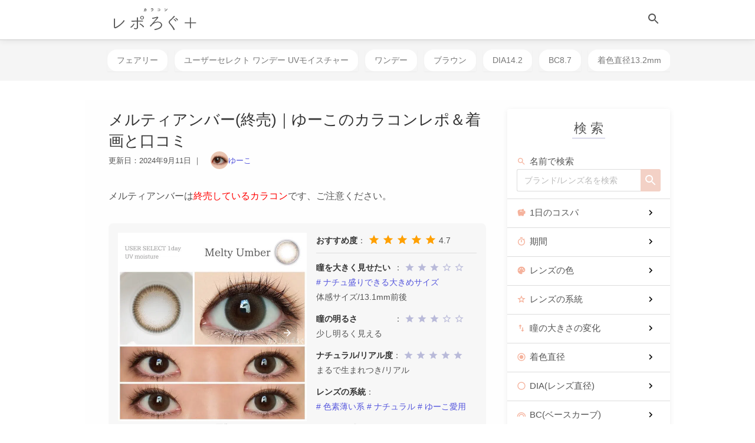

--- FILE ---
content_type: text/html; charset=utf-8
request_url: https://repolog.jp/lens/us1duvm-melty-umber/
body_size: 43548
content:




<!DOCTYPE html>
<html lang="ja">
  <head>
    <meta charset="utf-8">
    <meta name="viewport" content="width=device-width">
    <meta name="description" content="ユーザーセレクト ワンデー UVモイスチャー/メルティアンバーをレビューしています。おすすめ度は★4.7で「生まれつき色素が薄い瞳に憧れる、すっぴん・薄メイク・和顔でも似合う色素薄い系がほしい、リアルさ重視でカラコンを探している」場合におすすめのカラコンです。">
    
    <meta http-equiv="x-dns-prefetch-control" content="on">
    <link rel="preconnect dns-prefetch" href="//cdn.ampproject.org" crossorigin>
    <link rel="preconnect dns-prefetch" href="//www.google-analytics.com" crossorigin>
    <link rel="preconnect dns-prefetch" href="//www.googletagmanager.com" crossorigin>
    
    <script async src="https://cdn.ampproject.org/v0.js"></script>
    <script async custom-element="amp-carousel" src="https://cdn.ampproject.org/v0/amp-carousel-0.2.js"></script>
    <script async custom-element="amp-autocomplete" src="https://cdn.ampproject.org/v0/amp-autocomplete-0.1.js"></script>
    <script async src="/static/js/common.js"></script>
    
    
      
      <script>(function(w,d,s,l,i){w[l]=w[l]||[];w[l].push({'gtm.start':
      new Date().getTime(),event:'gtm.js'});var f=d.getElementsByTagName(s)[0],
      j=d.createElement(s),dl=l!='dataLayer'?'&l='+l:'';j.async=true;j.src=
      'https://www.googletagmanager.com/gtm.js?id='+i+dl;f.parentNode.insertBefore(j,f);
      })(window,document,'script','dataLayer','GTM-WP56DRP');</script>
    
    <title>メルティアンバー(終売)｜ゆーこのカラコンレポ＆着画と口コミ</title>
    <meta name="google-site-verification" content="CHTK8aD9rJ8znIWK21v37OPFUiTEAlB3KNn38Wzl8qo">
    
    
    <meta property="og:site_name" content="カラコンレポろぐ＋">
    <meta property="og:type" content="article">
    <meta property="og:locale" content="ja_JP">
    <meta property="og:url" content="http://repolog.jp/lens/us1duvm-melty-umber/">
    <meta property="og:title" content="メルティアンバー(終売)｜ゆーこのカラコンレポ＆着画と口コミ">
    <meta property="og:description" content="ユーザーセレクト ワンデー UVモイスチャー/メルティアンバーをレビューしています。おすすめ度は★4.7で「生まれつき色素が薄い瞳に憧れる、すっぴん・薄メイク・和顔でも似合う色素薄い系がほしい、リアルさ重視でカラコンを探している」場合におすすめのカラコンです。">
    <meta name="twitter:card" content="summary_large_image">
    <meta name="twitter:site" content="@yu_colorcon">
    
      
      
        <meta property="og:image" content="https://repolog.jp/media/lens/matome/us1duvm-melty-umber010.jpg">
      
    
    <link rel="shortcut icon" href="/media/common/favicon.ico">
    <link rel="canonical" href="https://repolog.jp/lens/us1duvm-melty-umber/">
    
    <link rel="prefetch" href="/media/json/search.json">
    
    
  <link rel="preload" as="image" href="/media/author/yu-co2021_MrVFtvh.webp">
  <link rel="preload" as="image" href="/media/author/yu-co2021_MrVFtvh.jpg">
  
    <link rel="preload" as="image" href="/media/lens/matome/us1duvm-melty-umber010.webp">
    <link rel="preload" as="image" href="/media/lens/matome/us1duvm-melty-umber010.jpg">
    <link rel="preload" as="image" href="/media/lens/official/us1duvm-melty-umber004.webp">
    <link rel="preload" as="image" href="/media/lens/official/us1duvm-melty-umber004.jpg">
    
      <link rel="preload" as="image" href="/media/series/official/写真_2021-08-29_19_05_47.webp">
      <link rel="preload" as="image" href="/media/series/official/写真_2021-08-29_19_05_47.jpg">
      
        <link rel="preload" as="image" href="/media/series/souyou-matome/写真_2021-08-29_19_05_47_1.webp">
        <link rel="preload" as="image" href="/media/series/souyou-matome/写真_2021-08-29_19_05_47_1.jpg">
      
    
  

    
    <style amp-custom>/*! destyle.css v2.0.2 | MIT License
  https://github.com/nicolas-cusan/destyle.css
*/*,::before,::after{-webkit-box-sizing:border-box;box-sizing:border-box;border-style:solid;border-width:0}html{line-height:1.15;-webkit-text-size-adjust:100%;-webkit-tap-highlight-color:transparent}body{margin:0}main{display:block}p,table,blockquote,address,pre,iframe,form,figure,dl{margin:0}h1,h2,h3,h4,h5,h6{font-size:inherit;line-height:inherit;font-weight:inherit;margin:0}ul,ol{margin:0;padding:0;list-style:none}dt{font-weight:bold}dd{margin-left:0}hr{-webkit-box-sizing:content-box;box-sizing:content-box;height:0;overflow:visible;border-top-width:1px;margin:0;clear:both;color:inherit}pre{font-family:monospace, monospace;font-size:inherit}address{font-style:inherit}a{background-color:transparent;text-decoration:none;color:inherit}abbr[title]{text-decoration:underline;-webkit-text-decoration:underline dotted;text-decoration:underline dotted}b,strong{font-weight:bolder}code,kbd,samp{font-family:monospace, monospace;font-size:inherit}small{font-size:80%}sub,sup{font-size:75%;line-height:0;position:relative;vertical-align:baseline}sub{bottom:-0.25em}sup{top:-0.5em}img,embed,object,iframe{vertical-align:bottom}button,input,optgroup,select,textarea{-webkit-appearance:none;-moz-appearance:none;appearance:none;vertical-align:middle;color:inherit;font:inherit;background:transparent;padding:0;margin:0;outline:0;border-radius:0;text-align:inherit}[type="checkbox"]{-webkit-appearance:checkbox;-moz-appearance:checkbox;appearance:checkbox}[type="radio"]{-webkit-appearance:radio;-moz-appearance:radio;appearance:radio}button,input{overflow:visible}button,select{text-transform:none}button,[type="button"],[type="reset"],[type="submit"]{cursor:pointer;-webkit-appearance:none;-moz-appearance:none;appearance:none;border:none}button[disabled],[type="button"][disabled],[type="reset"][disabled],[type="submit"][disabled]{cursor:default}button::-moz-focus-inner,[type="button"]::-moz-focus-inner,[type="reset"]::-moz-focus-inner,[type="submit"]::-moz-focus-inner{border-style:none;padding:0}button:-moz-focusring,[type="button"]:-moz-focusring,[type="reset"]:-moz-focusring,[type="submit"]:-moz-focusring{outline:1px dotted ButtonText}select::-ms-expand{display:none}option{padding:0}fieldset{margin:0;padding:0;min-width:0}legend{color:inherit;display:table;max-width:100%;padding:0;white-space:normal}progress{vertical-align:baseline}textarea{overflow:auto}[type="number"]::-webkit-inner-spin-button,[type="number"]::-webkit-outer-spin-button{height:auto}[type="search"]{outline-offset:-2px}[type="search"]::-webkit-search-decoration{-webkit-appearance:none}::-webkit-file-upload-button{-webkit-appearance:button;font:inherit}label[for]{cursor:pointer}details{display:block}summary{display:list-item}[contenteditable]{outline:none}table{border-collapse:collapse;border-spacing:0}caption{text-align:left}td,th{vertical-align:top;padding:0}th{text-align:left;font-weight:bold}template{display:none}[hidden]{display:none}.pc-navCard_card,.p-card{background-color:#fff;-webkit-box-shadow:0 2px 10px 0 rgba(0,0,0,0.07);box-shadow:0 2px 10px 0 rgba(0,0,0,0.07);border-radius:3px}.pc-headerSticky_li,.pc-form_searchButton,.pc-form_li-flexCenter,.p-author_flex,.p-author_snsWrap,.p-author_snsicon,.p-authorHeader_rightBox,.p-pushCard_close,.p-flexBox-centering{display:-webkit-box;display:-ms-flexbox;display:-webkit-flex;display:flex;-webkit-box-pack:center;-ms-flex-pack:center;-webkit-justify-content:center;justify-content:center;-webkit-box-align:center;-ms-flex-align:center;-webkit-align-items:center;align-items:center}.l-container-flex,.c-titleIcon,.pc-headerContent,.pc-headerContent_iconWrap,.pc-headerSticky,.pc-dropDown_input:checked ~ .pc-dropDown_linkList-flex,.pc-form_search,.pc-form_searchButton,.pc-form_sort,.pc-form_ul-flex,.pc-form_li-flex,.p-articleRecommend_flex,.p-author_flex,.p-author_snsWrap,.p-author_snsicon,.p-authorHeader,.p-authorHeader_rightBox,.p-switch_tabWrap,.p-switch_columnWrap,.p-hukidashi,.p-listCard_ul,.p-listCard_buttonWrap,.p-flexBox,.p-slideBar_ul,.p-slideCard{display:-webkit-box;display:-ms-flexbox;display:-webkit-flex;display:flex}.l-container-flex,.pc-headerContent,.pc-form_ul-flexBetween,.pc-form_li-flexBetween,.p-articleRecommend_flex,.p-author_flex,.p-flexBox-between{-webkit-box-pack:justify;-ms-flex-pack:justify;-webkit-justify-content:space-between;justify-content:space-between}.p-flexBox-jcCenter{-webkit-box-pack:center;-ms-flex-pack:center;-webkit-justify-content:center;justify-content:center}.pc-form_sort,.p-listCard_buttonWrap,.p-flexBox-jcEnd{-webkit-box-pack:end;-ms-flex-pack:end;-webkit-justify-content:flex-end;justify-content:flex-end}.pc-dropDown_input:checked ~ .pc-dropDown_linkList-flex,.pc-form_ul-flex,.p-articleRecommend_flex,.p-listCard_ul,.p-flexBox,.p-flexBox-fwWrap{-ms-flex-wrap:wrap;-webkit-flex-wrap:wrap;flex-wrap:wrap}.p-flexBox-fwNoWrap{-ms-flex-wrap:nowrap;-webkit-flex-wrap:nowrap;flex-wrap:nowrap}.p-flexBox-aiStart{-webkit-box-align:start;-ms-flex-align:start;-webkit-align-items:flex-start;align-items:flex-start}.c-titleIcon,.pc-headerContent,.p-authorHeader,.p-flexBox-aiCenter{-webkit-box-align:center;-ms-flex-align:center;-webkit-align-items:center;align-items:center}.p-flexBox-aiAround{-ms-flex-line-pack:distribute;-webkit-align-content:space-around;align-content:space-around}.p-hukidashi-right,.p-flexBox-diRowreverse{-webkit-flex-direction:row-reverse;-webkit-box-orient:horizontal;-webkit-box-direction:reverse;-ms-flex-direction:row-reverse;flex-direction:row-reverse}html{font-size:62.5%}body{word-wrap:break-word;color:#555;font-family:"游ゴシック体", "Yu Gothic", YuGothic, "ヒラギノ角ゴシック Pro", "Hiragino Kaku Gothic Pro", 'メイリオ' , Meiryo , Osaka, "ＭＳ Ｐゴシック", "MS PGothic", sans-serif;font-size:15px;font-size:1.5rem;line-height:1.5}@media screen and (min-width: 1024px){body{font-size:16px;font-size:1.6rem;line-height:1.8}}h1,h2,h3,h4,h5,h6{color:#333;font-family:"Julius Sans One",sans-serif,"游ゴシック体","Yu Gothic",YuGothic,"ヒラギノ角ゴシック Pro"}h1{font-size:24px;font-size:2.4rem;line-height:1.4}@media screen and (min-width: 1024px){h1{font-size:26px;font-size:2.6rem}}h2{font-size:20px;font-size:2rem;line-height:1.4}@media screen and (min-width: 1024px){h2{font-size:24px;font-size:2.4rem}}h3,h4,h5{font-size:18px;font-size:1.8rem;line-height:1.3}@media screen and (min-width: 1024px){h3,h4,h5{font-size:20px;font-size:2rem}}p{margin:32px 0}a{text-decoration:underline;color:#5556DD}img{width:100%}*,*:before,*:after{-webkit-box-sizing:border-box;box-sizing:border-box}input,textarea,select{display:block;width:100%;padding:8px 12px;background-color:#fff;font-size:16px;-webkit-transform:scale(0.9);transform:scale(0.9);border:solid 1px #CCC;border-radius:3px;color:#777}input[type="submit"],textarea[type="submit"],select[type="submit"]{border:none}input:focus,textarea:focus,select:focus{background-color:#dff9ff}input::-webkit-input-placeholder,textarea::-webkit-input-placeholder,select::-webkit-input-placeholder{color:#bbb}input:-ms-input-placeholder,textarea:-ms-input-placeholder,select:-ms-input-placeholder{color:#bbb}input::-ms-input-placeholder,textarea::-ms-input-placeholder,select::-ms-input-placeholder{color:#bbb}input::placeholder,textarea::placeholder,select::placeholder{color:#bbb}.material-icons{padding-right:4px;vertical-align:-3px;font-size:18px;font-size:1.8rem}@keyframes fadeIn{0%{opacity:0}100%{opacity:1}}@-webkit-keyframes fadeIn{0%{opacity:0}100%{opacity:1}}@-webkit-keyframes fadeInLeft{from{opacity:0;-webkit-transform:translateX(280px);transform:translateX(280px)}to{opacity:1;-webkit-transform:translateX(0);transform:translateX(0)}}@keyframes fadeInLeft{from{opacity:0;-webkit-transform:translateX(280px);transform:translateX(280px)}to{opacity:1;-webkit-transform:translateX(0);transform:translateX(0)}}.pc-navCard_card,.p-card{background-color:#fff;-webkit-box-shadow:0 2px 10px 0 rgba(0,0,0,0.07);box-shadow:0 2px 10px 0 rgba(0,0,0,0.07);border-radius:3px}.pc-headerSticky_li,.pc-form_searchButton,.pc-form_li-flexCenter,.p-author_flex,.p-author_snsWrap,.p-author_snsicon,.p-authorHeader_rightBox,.p-pushCard_close,.p-flexBox-centering{display:-webkit-box;display:-ms-flexbox;display:-webkit-flex;display:flex;-webkit-box-pack:center;-ms-flex-pack:center;-webkit-justify-content:center;justify-content:center;-webkit-box-align:center;-ms-flex-align:center;-webkit-align-items:center;align-items:center}.l-container-flex,.c-titleIcon,.pc-headerContent,.pc-headerContent_iconWrap,.pc-headerSticky,.pc-dropDown_input:checked ~ .pc-dropDown_linkList-flex,.pc-form_search,.pc-form_searchButton,.pc-form_sort,.pc-form_ul-flex,.pc-form_li-flex,.p-articleRecommend_flex,.p-author_flex,.p-author_snsWrap,.p-author_snsicon,.p-authorHeader,.p-authorHeader_rightBox,.p-switch_tabWrap,.p-switch_columnWrap,.p-hukidashi,.p-listCard_ul,.p-listCard_buttonWrap,.p-flexBox,.p-slideBar_ul,.p-slideCard{display:-webkit-box;display:-ms-flexbox;display:-webkit-flex;display:flex}.l-container-flex,.pc-headerContent,.pc-form_ul-flexBetween,.pc-form_li-flexBetween,.p-articleRecommend_flex,.p-author_flex,.p-flexBox-between{-webkit-box-pack:justify;-ms-flex-pack:justify;-webkit-justify-content:space-between;justify-content:space-between}.p-flexBox-jcCenter{-webkit-box-pack:center;-ms-flex-pack:center;-webkit-justify-content:center;justify-content:center}.pc-form_sort,.p-listCard_buttonWrap,.p-flexBox-jcEnd{-webkit-box-pack:end;-ms-flex-pack:end;-webkit-justify-content:flex-end;justify-content:flex-end}.pc-dropDown_input:checked ~ .pc-dropDown_linkList-flex,.pc-form_ul-flex,.p-articleRecommend_flex,.p-listCard_ul,.p-flexBox,.p-flexBox-fwWrap{-ms-flex-wrap:wrap;-webkit-flex-wrap:wrap;flex-wrap:wrap}.p-flexBox-fwNoWrap{-ms-flex-wrap:nowrap;-webkit-flex-wrap:nowrap;flex-wrap:nowrap}.p-flexBox-aiStart{-webkit-box-align:start;-ms-flex-align:start;-webkit-align-items:flex-start;align-items:flex-start}.c-titleIcon,.pc-headerContent,.p-authorHeader,.p-flexBox-aiCenter{-webkit-box-align:center;-ms-flex-align:center;-webkit-align-items:center;align-items:center}.p-flexBox-aiAround{-ms-flex-line-pack:distribute;-webkit-align-content:space-around;align-content:space-around}.p-hukidashi-right,.p-flexBox-diRowreverse{-webkit-flex-direction:row-reverse;-webkit-box-orient:horizontal;-webkit-box-direction:reverse;-ms-flex-direction:row-reverse;flex-direction:row-reverse}.l-header{position:absolute;top:0;width:100%;background-color:#fff;border-bottom:solid 1px #ccc;-webkit-box-shadow:0 2px 10px 0 rgba(0,0,0,0.07);box-shadow:0 2px 10px 0 rgba(0,0,0,0.07);z-index:99}.l-header-static{position:static}@media screen and (min-width: 1024px){.l-header{position:relative}}.l-headerSticky{position:-webkit-sticky;position:sticky;top:0;width:100%;height:56px;background-color:#fff;-webkit-box-shadow:0 2px 10px 0 rgba(0,0,0,0.07);box-shadow:0 2px 10px 0 rgba(0,0,0,0.07);z-index:90}@media screen and (min-width: 1024px){.l-headerSticky{display:none}}.l-sildeBar{background-color:#f5f5f5}.l-sildeBar-white{background-color:#fff}@media screen and (min-width: 1024px){.l-sildeBar{margin-top:0}}.l-container{min-height:calc(100vh - 228px);margin-top:11px;background-color:#fefefe}.l-container-margin0{margin-top:0}@media screen and (min-width: 768px){.l-container{margin:32px auto 0}}@media screen and (min-width: 1024px){.l-container{max-width:992px}}.l-container-flex{-webkit-box-orient:horizontal;-webkit-box-direction:reverse;-webkit-flex-direction:row-reverse;-ms-flex-direction:row-reverse;flex-direction:row-reverse}.l-container_main{width:100%}@media screen and (min-width: 768px){.l-container_main{width:716px;margin:0 auto}}.l-container_simple{width:100%;padding:24px 16px}@media screen and (min-width: 768px){.l-container_simple{width:400px;margin:0 auto}}.l-container_sidebar{display:none}@media screen and (min-width: 1024px){.l-container_sidebar{display:block;width:300px;padding:16px 0}}.l-recommend{background-color:#eee}@media screen and (min-width: 768px){.l-recommend_wrap{max-width:716px;margin:auto}}@media screen and (min-width: 1024px){.l-recommend_wrap{max-width:992px;margin:auto}}.l-lpContainer{min-height:calc(100vh - 228px);background-color:#fefefe}@media screen and (min-width: 768px){.l-lpContainer{margin:auto}}.l-footer{min-height:108px}.l-footer_wrap{padding:16px;background-color:#fcf2e9}@media screen and (min-width: 768px){.l-footer_wrap{margin:auto}}.l-footer_wrap-copylight{background-color:#fff;text-align:center}@media screen and (min-width: 768px){.l-footer_content{display:-webkit-box;display:-webkit-flex;display:-ms-flexbox;display:flex;max-width:992px;margin:auto}}@media screen and (min-width: 768px){.l-footer_block{width:25%}}.l-footer_title{font-size:16px;color:#333;font-weight:bold}.c-section-list{padding:16px}@media screen and (min-width: 768px){.c-section-list{padding:16px 40px}}.c-section-cVisibility{content-visibility:auto}.c-section-bgGray{background-color:#eee}.c-section-margin16{margin:16px 0}.c-section-padding16{padding:16px}.c-button{position:relative;display:block;width:100%;margin:auto;padding:8px;text-align:center;text-decoration:none;color:#555;border-radius:3px}.c-button-right{margin-left:auto;margin-right:0}.c-button-marginBottom20{margin-bottom:20px}.c-button-border{border:solid 1px #ccc}.c-button-border:hover{background-color:#eee}.c-button-borderMain{border:solid 1px #b9bad9}.c-button-borderMain:hover{background-color:#b9bad9;color:#fff}.c-button-borderRed{border:solid 1px #ccc}.c-button-borderRed:hover{background-color:#ccc;color:#fff}.c-button-backMain{background-color:#b9bad9;color:#fff}.c-button-backMain:hover{background-color:#cfd0f1}.c-button-backSuccess{width:calc(100% - 16px);margin:32px auto 16px;padding:12px 8px;background-color:#b9bad9;color:#fff;font-weight:bold;-webkit-box-shadow:0px 2px 2px rgba(0,0,0,0.29);box-shadow:0px 2px 2px rgba(0,0,0,0.29);border-bottom:solid 3px #9092d2;overflow:hidden}.c-button-backSuccess:active{-webkit-transform:translateY(4px);transform:translateY(4px);-webkit-box-shadow:0px 0px 1px rgba(0,0,0,0.2);box-shadow:0px 0px 1px rgba(0,0,0,0.2);border-bottom:none}@media screen and (min-width: 768px){.c-button-backSuccess{width:calc(100% - 64px);margin:48px auto 32px}}.c-button-small{width:120px}.c-button-auto{width:auto;margin:0;padding:6px 16px}.c-button_label{position:absolute;top:13px;left:-22px;width:90px;height:22px;background-color:#FFF;text-align:center;color:#F00;font-size:12px;line-height:2;overflow:hidden;-webkit-transform:rotate(-45deg);transform:rotate(-45deg)}.c-button_catch{display:inline-block;width:100%;padding-bottom:8px;text-align:center;font-weight:normal;font-size:12px;line-height:1}.c-materialIcon{display:inline-block;width:24px;height:24px;padding-right:4px;vertical-align:-6px}.c-materialIcon-width20{width:20px;height:22px}.c-materialIcon-review{width:20px;height:24px;padding-right:0;fill:#FFA000}.c-materialIcon-reviewSearch{width:18px;height:22px;padding-right:0;fill:#FFA000}.c-materialIcon-search{width:22px;height:22px;padding-right:6px;fill:#f5b29c}.c-materialIcon-searchList{width:22px;height:22px;padding-right:6px;fill:#b9bad9}.c-materialIcon-site2{width:17px;height:22px;padding-right:0;fill:#b9bad9}.c-materialIcon-topRanking{width:19px;height:19px;padding-right:2px;vertical-align:-5px}.c-a{display:block}.c-a-linkColor{color:#5556DD}.c-a-right{margin-right:0;margin-left:auto}.c-a-decrationNone{text-decoration:none}.c-a_campaign{margin:24px 0;padding:16px 8px;background-color:#f7f7f7;color:#555;text-decoration:none}@media screen and (min-width: 768px){.c-a_campaign{padding:16px}}.c-border_bottom-siteColor2px{border-bottom:solid 2px #f3d1c6}.c-blockquote{position:relative;padding:40px 8px 16px;background-color:#f9f9f9;border:solid 1px #CCC}@media screen and (min-width: 1024px){.c-blockquote{padding:40px 16px 16px}}.c-blockquote::before{position:absolute;top:-20px;left:0px;color:#f3d1c6;font-size:100px;content:"“"}@media screen and (min-width: 1024px){.c-blockquote::before{top:-34px;left:12px}}.c-blockquote p:nth-last-of-type(1){margin:0}.c-display-block{display:block}.c-display-none{display:none}.c-marker-yellow{background:-webkit-gradient(linear, left top, left bottom, color-stop(70%, transparent), color-stop(70%, #fff793));background:-webkit-linear-gradient(transparent 70%, #fff793 70%);background:linear-gradient(transparent 70%, #fff793 70%)}.c-marker-pink{background:-webkit-gradient(linear, left top, left bottom, color-stop(70%, transparent), color-stop(70%, #dca28f));background:-webkit-linear-gradient(transparent 70%, #dca28f 70%);background:linear-gradient(transparent 70%, #dca28f 70%)}.c-material{margin:32px 0;padding:8px;background-color:#fefefe;font-size:12px;border-radius:3px;border:solid 1px #ccc}.c-titleUnderline{margin:32px 0;padding:6px 0;color:#333;font-size:22px;font-weight:700;border-bottom:solid 2px #b9bad9;line-height:1.5}@media screen and (min-width: 768px){.c-titleUnderline{font-size:28px}}.c-titleBackRadius{margin:32px 0;padding:12px 24px 12px;font-size:21px;font-weight:700;background:#f3d1c6;border-radius:8px;line-height:1.8}.c-titleLeftBorder{margin:32px 0;padding-left:8px;font-size:18px;font-weight:700;border-left:solid 3px #b9bad9;border-radius:3px}.c-titleLeftBorder-weightNomal{font-weight:normal}.c-titleLeftBorder-mrTop0{margin-top:0}.c-link_underline{text-decoration:underline}.c-link_none{text-decoration:none}.c-fontColor-red{color:red}.c-fontColor-disabled{color:#777}.c-fontColor-light{color:#777}.c-fontColor-main{color:#555}.c-fontColor-dark{color:#333}.c-fontColor-bold{color:#333;font-weight:bold}.c-fontColor-pink{color:#dca28f}.c-fontColor-pinkBold{color:#dca28f;font-weight:bold}.c-fontColor-review{color:#FFA000}.c-fontColor-weightBold{font-weight:bold}.c-fontColor-brown{color:#a52a2a}.c-fontColor-blue{color:#4169e1}.c-fontColor-gray{color:#dcdcdc}.c-fontColor-green{color:#228b22}.c-fontColor-hazel{color:#bfa46f}.c-fontColor-purple{color:#9932cc}.c-fontSize-11px{font-size:11px}.c-fontSize-12px{font-size:12px}.c-fontSize-13px{font-size:13px}.c-fontSize-14px{font-size:14px}.c-fontSize-15px{font-size:15px}.c-fontSize-16px{font-size:16px}.c-fontSize-17px{font-size:17px}.c-fontSize-18px{font-size:18px}.c-textAlign{display:block}.c-textAlign-left{text-align:left}.c-textAlign-center{text-align:center}.c-textAlign-right{text-align:right}.c-titleIcon{font-size:14px}.c-titleIcon::before{display:block;width:21px;height:20px;padding-right:8px;content:url('data:image/svg+xml;charset=UTF-8,<svg xmlns="http://www.w3.org/2000/svg" viewBox="0 0 24 24" fill="black" width="18px" height="18px"><path d="M0 0h24v24H0z" fill="none"/><path d="M15.5 14h-.79l-.28-.27C15.41 12.59 16 11.11 16 9.5 16 5.91 13.09 3 9.5 3S3 5.91 3 9.5 5.91 16 9.5 16c1.61 0 3.09-.59 4.23-1.57l.27.28v.79l5 4.99L20.49 19l-4.99-5zm-6 0C7.01 14 5 11.99 5 9.5S7.01 5 9.5 5 14 7.01 14 9.5 11.99 14 9.5 14z"/></svg>')}.c-titleIcon-check::before{content:url('data:image/svg+xml;charset=UTF-8,<svg xmlns="http://www.w3.org/2000/svg" viewBox="0 0 24 24" fill="black" width="18px" height="18px"><path d="M0 0h24v24H0z" fill="none"/><path d="M9 16.17L4.83 12l-1.42 1.41L9 19 21 7l-1.41-1.41z"/></svg>')}.c-titleIcon-create::before{content:url('data:image/svg+xml;charset=UTF-8,<svg xmlns="http://www.w3.org/2000/svg" viewBox="0 0 24 24" fill="gray" width="18px" height="18px"><path d="M0 0h24v24H0z" fill="none"/><path d="M3 17.25V21h3.75L17.81 9.94l-3.75-3.75L3 17.25zM20.71 7.04c.39-.39.39-1.02 0-1.41l-2.34-2.34c-.39-.39-1.02-.39-1.41 0l-1.83 1.83 3.75 3.75 1.83-1.83z"/></svg>')}.c-titleTopButtomLine{padding:16px 0;text-align:center;font-size:16px;border-top:solid 1px #ccc;border-bottom:solid 1px #ccc}@media screen and (min-width: 768px){.pc-breadcrumb{max-width:992px;margin:auto}}.pc-breadcrumb_ol{display:-webkit-box;display:-webkit-flex;display:-ms-flexbox;display:flex;overflow-x:auto;font-size:1.4rem;white-space:nowrap;-webkit-animation:RightToLeft 2s cubic-bezier(0.24, 0.56, 0.47, 0.91) 0s 1 normal;animation:RightToLeft 2s cubic-bezier(0.24, 0.56, 0.47, 0.91) 0s 1 normal;-webkit-overflow-scrolling:touch}.pc-breadcrumb_a{display:inline-block;padding:0 12px;vertical-align:middle;text-decoration:none;color:#777;line-height:40px}.pc-breadcrumb .c-materialIcon{padding-right:0;fill:#777;vertical-align:-8px}.pc-headerContent{padding:8px 0;max-width:992px}@media screen and (min-width: 768px){.pc-headerContent{padding:8px 32px 8px}}@media screen and (min-width: 1024px){.pc-headerContent{padding:8px 0 8px 32px;margin:auto}}.pc-headerContent_a{display:block;text-decoration:none;line-height:1}.pc-headerContent_a-logo{width:160px}@media screen and (min-width: 768px){.pc-headerContent_a-logo{margin:auto;margin-left:0}}.pc-headerContent_icon{padding:12px 16px;line-height:1}@media screen and (min-width: 1024px){.pc-headerContent_icon-hamburger{display:none}}.pc-headerContent_closeWrap{position:fixed;top:0;left:0;width:100%;height:100vh;background-color:rgba(0,0,0,0.5);z-index:100}.pc-headerContent_closeWrap-search{display:none}.pc-headerContent_closeWrap-menu{display:none}.pc-headerContent_slideNav{position:fixed;top:0;height:100vh;width:280px;background-color:#fff;overflow-y:scroll;z-index:101}.pc-headerContent_slideNav-search{left:-280px}.pc-headerContent_slideNav-menu{right:-280px}@-webkit-keyframes SlideSearch{from{left:-280px}to{left:0}}@keyframes SlideSearch{from{left:-280px}to{left:0}}@-webkit-keyframes SlideMenu{from{right:-280px}to{right:0}}@keyframes SlideMenu{from{right:-280px}to{right:0}}#header-search,#header-menu{display:none}#header-search:checked ~ .pc-headerContent_closeWrap-search{display:block}#header-search:checked ~ .pc-headerContent_slideNav-search{left:0px;-webkit-transition:.5s;transition:.5s;-webkit-animation:SlideSearch 0.5s;animation:SlideSearch 0.5s}#header-menu:checked ~ .pc-headerContent_closeWrap-menu{display:block}#header-menu:checked ~ .pc-headerContent_slideNav-menu{right:0px;-webkit-transition:.5s;transition:.5s;-webkit-animation:SlideMenu 0.5s;animation:SlideMenu 0.5s}.mixin-radioMenu_sm{max-height:400px;overflow-y:scroll}@media screen and (min-width: 768px){.mixin-radioMenu_sm{max-height:640px}}.mixin-radioMenu_input{display:none}.mixin-radioMenu_content{position:fixed;left:50%;top:50%;display:none;width:90%;height:auto;padding:24px 8px;-webkit-animation-name:fadeIn;animation-name:fadeIn;-webkit-animation-duration:1s;animation-duration:1s;background:#FFF;font-size:12px;border-radius:3px;overflow-y:scroll;-webkit-transform:translate(-50%, -50%);transform:translate(-50%, -50%);z-index:99}@media screen and (min-width: 768px){.mixin-radioMenu_content{width:320px}}.mixin-radioMenu_content-bkLightGray{background-color:#ededed}.mixin-radioMenu_contentCaption{display:block;margin-bottom:24px}.mixin-radioMenu_closeBack{position:fixed;left:0;top:0;display:none;width:100%;height:100%;-webkit-animation-name:fadeIn;animation-name:fadeIn;-webkit-animation-duration:0.5s;animation-duration:0.5s;background:rgba(0,0,0,0.7);text-indent:-999999px;overflow:hidden;z-index:98}.mixin-radioMenu #css-check1:checked ~ .mixin-radioMenu_content,.mixin-radioMenu #css-check1:checked ~ .mixin-radioMenu_closeBack{display:block}.mixin-radioMenu #css-check2:checked ~ .mixin-radioMenu_content,.mixin-radioMenu #css-check2:checked ~ .mixin-radioMenu_closeBack{display:block}.pc-headerSticky{width:100%}.pc-headerSticky_li{width:20%}.pc-headerSticky_a{display:block;padding:8px;text-align:center;text-decoration:none;font-size:11px;color:#777}.pc-navCard-ampSide{max-width:280px;width:280px}.pc-navCard_card{position:relative;margin-bottom:32px;padding:16px 0}.pc-navCard_card-padding{padding:16px 8px}.pc-navCard_card-none{margin:0;-webkit-box-shadow:none;box-shadow:none;border-bottom:solid 1px #ccc}.pc-navCard_sticky{position:-webkit-sticky;position:sticky;top:32px}.pc-navCard_title{display:block;width:56px;margin:0 auto 16px;text-align:center;font-size:18px;border-bottom:solid 1px #b9bad9;line-height:1.5}.pc-navCard_title-width130{width:130px}.pc-navCard_title-width140{width:140px}@media screen and (min-width: 768px){.pc-navCard_title{font-size:22px}}.pc-navCard_list{font-size:14px}.pc-navCard_a{display:block;padding:8px 16px;color:#555;text-decoration:none;cursor:pointer}.pc-navCard_a:hover{background-color:#eee}.pc-navCard_a-child{padding-left:32px;color:#777}.pc-navCard_a-link{text-align:right;color:#5556DD}.pc-navCard_card,.p-card{background-color:#fff;-webkit-box-shadow:0 2px 10px 0 rgba(0,0,0,0.07);box-shadow:0 2px 10px 0 rgba(0,0,0,0.07);border-radius:3px}.pc-headerSticky_li,.pc-form_searchButton,.pc-form_li-flexCenter,.p-author_flex,.p-author_snsWrap,.p-author_snsicon,.p-authorHeader_rightBox,.p-pushCard_close,.p-flexBox-centering{display:-webkit-box;display:-ms-flexbox;display:-webkit-flex;display:flex;-webkit-box-pack:center;-ms-flex-pack:center;-webkit-justify-content:center;justify-content:center;-webkit-box-align:center;-ms-flex-align:center;-webkit-align-items:center;align-items:center}.l-container-flex,.c-titleIcon,.pc-headerContent,.pc-headerContent_iconWrap,.pc-headerSticky,.pc-dropDown_input:checked ~ .pc-dropDown_linkList-flex,.pc-form_search,.pc-form_searchButton,.pc-form_sort,.pc-form_ul-flex,.pc-form_li-flex,.p-articleRecommend_flex,.p-author_flex,.p-author_snsWrap,.p-author_snsicon,.p-authorHeader,.p-authorHeader_rightBox,.p-switch_tabWrap,.p-switch_columnWrap,.p-hukidashi,.p-listCard_ul,.p-listCard_buttonWrap,.p-flexBox,.p-slideBar_ul,.p-slideCard{display:-webkit-box;display:-ms-flexbox;display:-webkit-flex;display:flex}.l-container-flex,.pc-headerContent,.pc-form_ul-flexBetween,.pc-form_li-flexBetween,.p-articleRecommend_flex,.p-author_flex,.p-flexBox-between{-webkit-box-pack:justify;-ms-flex-pack:justify;-webkit-justify-content:space-between;justify-content:space-between}.p-flexBox-jcCenter{-webkit-box-pack:center;-ms-flex-pack:center;-webkit-justify-content:center;justify-content:center}.pc-form_sort,.p-listCard_buttonWrap,.p-flexBox-jcEnd{-webkit-box-pack:end;-ms-flex-pack:end;-webkit-justify-content:flex-end;justify-content:flex-end}.pc-dropDown_input:checked ~ .pc-dropDown_linkList-flex,.pc-form_ul-flex,.p-articleRecommend_flex,.p-listCard_ul,.p-flexBox,.p-flexBox-fwWrap{-ms-flex-wrap:wrap;-webkit-flex-wrap:wrap;flex-wrap:wrap}.p-flexBox-fwNoWrap{-ms-flex-wrap:nowrap;-webkit-flex-wrap:nowrap;flex-wrap:nowrap}.p-flexBox-aiStart{-webkit-box-align:start;-ms-flex-align:start;-webkit-align-items:flex-start;align-items:flex-start}.c-titleIcon,.pc-headerContent,.p-authorHeader,.p-flexBox-aiCenter{-webkit-box-align:center;-ms-flex-align:center;-webkit-align-items:center;align-items:center}.p-flexBox-aiAround{-ms-flex-line-pack:distribute;-webkit-align-content:space-around;align-content:space-around}.p-hukidashi-right,.p-flexBox-diRowreverse{-webkit-flex-direction:row-reverse;-webkit-box-orient:horizontal;-webkit-box-direction:reverse;-ms-flex-direction:row-reverse;flex-direction:row-reverse}.pc-dropDown{font-size:15px}.pc-dropDown_input{display:none}.pc-dropDown_input:checked ~ .pc-dropDown_label::after{content:url('data:image/svg+xml;charset=UTF-8,<svg xmlns="http://www.w3.org/2000/svg" viewBox="0 0 24 24" fill="black" width="18px" height="18px"><path d="M0 0h24v24H0V0z" fill="none"/><path d="M7.41 8.59L12 13.17l4.59-4.58L18 10l-6 6-6-6 1.41-1.41z"/></svg>')}.pc-dropDown_input:checked ~ .pc-dropDown_label-marginBottom8{margin-bottom:8px}.pc-dropDown_input:checked ~ .pc-dropDown_linkList{display:block}.pc-dropDown_label{position:relative;display:block}.pc-dropDown_label::after{position:absolute;top:2px;right:8px;content:url('data:image/svg+xml;charset=UTF-8,<svg xmlns="http://www.w3.org/2000/svg" viewBox="0 0 24 24" fill="black" width="18px" height="18px"><path d="M0 0h24v24H0V0z" fill="none"/><path d="M8.59 16.59L13.17 12 8.59 7.41 10 6l6 6-6 6-1.41-1.41z"/></svg>')}.pc-dropDown_label-borderNone{border:none}.pc-dropDown_linkList{display:none}.pc-dropDown_linkList-flex{display:none}.pc-dropDown_a{display:block;padding:8px 32px;border-bottom:solid 1px #eee}.pc-dropDown_a:nth-last-of-type(1){border-bottom:solid 1px #ccc}.pc-dropDown_a-sm{display:inline-block;padding:8px;border:none}.pc-dropDown_a-sm:nth-last-of-type(1){border-bottom:none}.pc-navCard_card,.p-card{background-color:#fff;-webkit-box-shadow:0 2px 10px 0 rgba(0,0,0,0.07);box-shadow:0 2px 10px 0 rgba(0,0,0,0.07);border-radius:3px}.pc-headerSticky_li,.pc-form_searchButton,.pc-form_li-flexCenter,.p-author_flex,.p-author_snsWrap,.p-author_snsicon,.p-authorHeader_rightBox,.p-pushCard_close,.p-flexBox-centering{display:-webkit-box;display:-ms-flexbox;display:-webkit-flex;display:flex;-webkit-box-pack:center;-ms-flex-pack:center;-webkit-justify-content:center;justify-content:center;-webkit-box-align:center;-ms-flex-align:center;-webkit-align-items:center;align-items:center}.l-container-flex,.c-titleIcon,.pc-headerContent,.pc-headerContent_iconWrap,.pc-headerSticky,.pc-dropDown_input:checked ~ .pc-dropDown_linkList-flex,.pc-form_search,.pc-form_searchButton,.pc-form_sort,.pc-form_ul-flex,.pc-form_li-flex,.p-articleRecommend_flex,.p-author_flex,.p-author_snsWrap,.p-author_snsicon,.p-authorHeader,.p-authorHeader_rightBox,.p-switch_tabWrap,.p-switch_columnWrap,.p-hukidashi,.p-listCard_ul,.p-listCard_buttonWrap,.p-flexBox,.p-slideBar_ul,.p-slideCard{display:-webkit-box;display:-ms-flexbox;display:-webkit-flex;display:flex}.l-container-flex,.pc-headerContent,.pc-form_ul-flexBetween,.pc-form_li-flexBetween,.p-articleRecommend_flex,.p-author_flex,.p-flexBox-between{-webkit-box-pack:justify;-ms-flex-pack:justify;-webkit-justify-content:space-between;justify-content:space-between}.p-flexBox-jcCenter{-webkit-box-pack:center;-ms-flex-pack:center;-webkit-justify-content:center;justify-content:center}.pc-form_sort,.p-listCard_buttonWrap,.p-flexBox-jcEnd{-webkit-box-pack:end;-ms-flex-pack:end;-webkit-justify-content:flex-end;justify-content:flex-end}.pc-dropDown_input:checked ~ .pc-dropDown_linkList-flex,.pc-form_ul-flex,.p-articleRecommend_flex,.p-listCard_ul,.p-flexBox,.p-flexBox-fwWrap{-ms-flex-wrap:wrap;-webkit-flex-wrap:wrap;flex-wrap:wrap}.p-flexBox-fwNoWrap{-ms-flex-wrap:nowrap;-webkit-flex-wrap:nowrap;flex-wrap:nowrap}.p-flexBox-aiStart{-webkit-box-align:start;-ms-flex-align:start;-webkit-align-items:flex-start;align-items:flex-start}.c-titleIcon,.pc-headerContent,.p-authorHeader,.p-flexBox-aiCenter{-webkit-box-align:center;-ms-flex-align:center;-webkit-align-items:center;align-items:center}.p-flexBox-aiAround{-ms-flex-line-pack:distribute;-webkit-align-content:space-around;align-content:space-around}.p-hukidashi-right,.p-flexBox-diRowreverse{-webkit-flex-direction:row-reverse;-webkit-box-orient:horizontal;-webkit-box-direction:reverse;-ms-flex-direction:row-reverse;flex-direction:row-reverse}.pc-form{font-size:14px}.pc-form_border{border:solid 1px #ccc}.pc-form_backgray{background-color:#fbfbfb}.pc-form_wrap{padding:12px 16px}.pc-form_wrap-underline{border-bottom:solid 1px #ddd}.pc-form_title{display:block;margin-bottom:2px;text-decoration:none;color:#555;font-size:15px;line-height:1}.pc-form_title-marginBottom8{margin-bottom:8px}.pc-form_title-fontSize12{font-size:12px}.pc-form_submitButton{display:block;width:calc(100% - 32px);margin:24px auto;padding:12px 0;text-align:center;background-color:#f3d1c6;color:#fff;border-radius:3px}@media screen and (min-width: 1024px){.pc-form_submitButton{margin:24px auto}}.pc-form_search{width:100%}.pc-form_searchAutocomplete{width:100%}.pc-form_searchBox{width:100%;padding:10px 12px;font-size:14px;border:solid 1px #ddd;border-right:none;border-radius:3px 0 0 3px;-webkit-transform:scale(1);transform:scale(1)}.pc-form_searchButton{width:40px;border-radius:0 3px 3px 0;background-color:#f3d1c6}.pc-form_searchIcon{display:block}.pc-form_sort{width:280px;margin-bottom:20px;margin-left:auto;font-size:13px}.pc-form_sortButton{padding:4px 12px;background-color:#ddd;border-radius:0 3px 3px 0;border:solid 1px #ddd;border-left:none}.pc-form_ul-flex{width:100%}.pc-form_li-width50{width:50%}.pc-form_li-widthCalc50{width:calc(50% - 8px)}.pc-form_li-width100{width:100%}.pc-form_li-smNone{display:none}@media screen and (min-width: 768px){.pc-form_li-smNone{display:block}}.pc-form_li input[type=checkbox]{display:none}.pc-form_li input[type=checkbox]:checked+.pc-form_checkLabel{background-color:#e3e3f7}.pc-form_li input[type=checkbox]:checked+.pc-form_checkLabel::before{background-image:url("data:image/svg+xml;utf8,%3Csvg%20xmlns%3D%22http%3A%2F%2Fwww.w3.org%2F2000%2Fsvg%22%20height%3D%2218px%22%20viewBox%3D%220%200%2024%2024%22%20width%3D%2218px%22%20fill%3D%22%23b9bad9%22%3E%3Cpath%20d%3D%22M0%200h24v24H0z%22%20fill%3D%22none%22%2F%3E%3Cpath%20d%3D%22M19%203H5c-1.11%200-2%20.9-2%202v14c0%201.1.89%202%202%202h14c1.11%200%202-.9%202-2V5c0-1.1-.89-2-2-2zm-9%2014l-5-5%201.41-1.41L10%2014.17l7.59-7.59L19%208l-9%209z%22%2F%3E%3C%2Fsvg%3E")}.pc-form_a{display:block;padding:6px 0;padding-left:22px;text-decoration:none;color:#777}.pc-form_a:hover{color:#b9bad9}.pc-form_checkLabel{position:relative;display:block;padding:8px;text-align:center;color:#777}.pc-form_checkLabel::before{position:absolute;top:8.5px;left:4px;width:18px;height:18px;background-image:url("data:image/svg+xml;utf8,%3Csvg%20xmlns%3D%22http%3A%2F%2Fwww.w3.org%2F2000%2Fsvg%22%20height%3D%2218px%22%20viewBox%3D%220%200%2024%2024%22%20width%3D%2218px%22%20fill%3D%22%23b9bad9%22%3E%3Cpath%20d%3D%22M0%200h24v24H0z%22%20fill%3D%22none%22%2F%3E%3Cpath%20d%3D%22M19%205v14H5V5h14m0-2H5c-1.1%200-2%20.9-2%202v14c0%201.1.9%202%202%202h14c1.1%200%202-.9%202-2V5c0-1.1-.9-2-2-2z%22%2F%3E%3C%2Fsvg%3E");background-repeat:no-repeat;background-size:contain;content:''}.pc-form_checkLabel-sm{font-size:13px}.pc-form_select{background-image:url("data:image/svg+xml;utf8,%3Csvg%20xmlns%3D%22http%3A%2F%2Fwww.w3.org%2F2000%2Fsvg%22%20height%3D%2218px%22%20viewBox%3D%220%200%2024%2024%22%20width%3D%2218px%22%20fill%3D%22%23000000%22%3E%3Cpath%20d%3D%22M0%200h24v24H0V0z%22%20fill%3D%22none%22%2F%3E%3Cpath%20d%3D%22M7.41%208.59L12%2013.17l4.59-4.58L18%2010l-6%206-6-6%201.41-1.41z%22%2F%3E%3C%2Fsvg%3E");background-position:right 1% bottom 50%;background-repeat:no-repeat;cursor:pointer}.pc-form_select-sort{padding:4px 12px;border-right:none;border-radius:3px 0 0 3px;-webkit-transform:scale(1);transform:scale(1)}.pc-form_required{margin-left:6px;color:#ff6e6e;font-size:12px;font-size:1.2rem}.pc-form_helptext{display:block;margin-bottom:8px;color:#777;font-size:12px;font-size:1.2rem}.pc-form .errorlist{margin-top:8px;color:red;font-size:13px;font-size:1.3rem}.pc-form .errorlist.nonfield{margin-bottom:20px}.pc-form .errorlist li{margin-bottom:0}.pc-form_box10{width:10%}.pc-form_box20{width:20%}.pc-form_box30{width:30%}.pc-form_box40{width:40%}.pc-form_box50{width:50%}.pc-form_box50-clac{width:calc(50% - 8px)}.pc-form_box60{width:60%}.pc-form_box70{width:70%}.pc-form_box80{width:80%}.pc-form_box100{width:100%}.pc-form_marginRight{margin-right:16px}.p-afiArea{width:100%}@media screen and (min-width: 768px){.p-afiArea{display:-webkit-box;display:-ms-flexbox;display:-webkit-flex;display:flex;-webkit-justify-content:space-around;-ms-flex-pack:distribute;justify-content:space-around}}@media screen and (min-width: 768px){.p-afiArea_li{width:32%}}.p-afiArea_button{display:block;width:240px;margin:16px auto;padding:12px 8px;text-align:center;text-decoration:none;font-size:13px;border-radius:8px;-webkit-box-shadow:0px 2px 2px rgba(0,0,0,0.29);box-shadow:0px 2px 2px rgba(0,0,0,0.29)}@media screen and (min-width: 768px){.p-afiArea_button{width:100%}}.p-afiArea_button:active{-webkit-transform:translateY(4px);transform:translateY(4px);border-bottom:none}.p-afiArea_button-shop{background-color:#9ea0ca;color:#fff;border-bottom:solid 3px #8183b1}.p-afiArea_button-shop:active{-webkit-box-shadow:0px 0px 1px rgba(0,0,0,0.2);box-shadow:0px 0px 1px rgba(0,0,0,0.2)}.p-afiArea_button-amazon{background-color:#f9aa46;color:#fff;border-bottom:solid 3px #d7913b}.p-afiArea_button-amazon:active{-webkit-box-shadow:0px 0px 1px rgba(0,0,0,0.2);box-shadow:0px 0px 1px rgba(0,0,0,0.2)}.p-afiArea_button-rakuten{background-color:#b31b22;color:#fff;border-bottom:solid 3px #8d161c}.p-afiArea_button-rakuten:active{-webkit-box-shadow:0px 0px 1px rgba(0,0,0,0.2);box-shadow:0px 0px 1px rgba(0,0,0,0.2)}.p-article{min-height:80vh;padding:16px}@media screen and (min-width: 768px){.p-article{padding:16px 40px}}.p-article_h1{margin-bottom:8px;font-size:18px;font-size:1.8rem}@media screen and (min-width: 768px){.p-article_h1{font-size:22px;font-size:2.2rem}}.p-article_updateTime{font-size:12px;font-size:1.2rem;color:#777}.p-article_updateTime .c-materialIcon{width:20px;height:20px;vertical-align:-6px}.p-article_authorIcon{display:inline-block;width:30px;height:30px;margin:0 4px;border-radius:50%;vertical-align:-10px}.p-articleMokuji{padding:32px 8px;background-color:#fefefe;border:solid 2px #b9bad9;border-radius:3px}.p-articleMokuji-menu{padding:8px;border:none;font-size:13px}@media screen and (min-width: 768px){.p-articleMokuji-menu{font-size:14px}}.p-articleMokuji_title{width:56px;margin:0 auto 16px;text-align:center;font-size:18px;border-bottom:solid 1px #b9bad9}@media screen and (min-width: 768px){.p-articleMokuji_title{font-size:22px}}.p-articleMokuji_li{border-bottom:solid 1px #eee}.p-articleMokuji_li:nth-last-child(1){border:none}.p-articleMokuji_li-child{padding-left:18px;color:#777}.p-articleMokuji_a{display:block;padding:8px 0;color:#555;text-decoration:none;cursor:pointer}.p-articleMokuji_num{padding-right:8px;color:#b9bad9}.pc-navCard_card,.p-card{background-color:#fff;-webkit-box-shadow:0 2px 10px 0 rgba(0,0,0,0.07);box-shadow:0 2px 10px 0 rgba(0,0,0,0.07);border-radius:3px}.pc-headerSticky_li,.pc-form_searchButton,.pc-form_li-flexCenter,.p-author_flex,.p-author_snsWrap,.p-author_snsicon,.p-authorHeader_rightBox,.p-pushCard_close,.p-flexBox-centering{display:-webkit-box;display:-ms-flexbox;display:-webkit-flex;display:flex;-webkit-box-pack:center;-ms-flex-pack:center;-webkit-justify-content:center;justify-content:center;-webkit-box-align:center;-ms-flex-align:center;-webkit-align-items:center;align-items:center}.l-container-flex,.c-titleIcon,.pc-headerContent,.pc-headerContent_iconWrap,.pc-headerSticky,.pc-dropDown_input:checked ~ .pc-dropDown_linkList-flex,.pc-form_search,.pc-form_searchButton,.pc-form_sort,.pc-form_ul-flex,.pc-form_li-flex,.p-articleRecommend_flex,.p-author_flex,.p-author_snsWrap,.p-author_snsicon,.p-authorHeader,.p-authorHeader_rightBox,.p-switch_tabWrap,.p-switch_columnWrap,.p-hukidashi,.p-listCard_ul,.p-listCard_buttonWrap,.p-flexBox,.p-slideBar_ul,.p-slideCard{display:-webkit-box;display:-ms-flexbox;display:-webkit-flex;display:flex}.l-container-flex,.pc-headerContent,.pc-form_ul-flexBetween,.pc-form_li-flexBetween,.p-articleRecommend_flex,.p-author_flex,.p-flexBox-between{-webkit-box-pack:justify;-ms-flex-pack:justify;-webkit-justify-content:space-between;justify-content:space-between}.p-flexBox-jcCenter{-webkit-box-pack:center;-ms-flex-pack:center;-webkit-justify-content:center;justify-content:center}.pc-form_sort,.p-listCard_buttonWrap,.p-flexBox-jcEnd{-webkit-box-pack:end;-ms-flex-pack:end;-webkit-justify-content:flex-end;justify-content:flex-end}.pc-dropDown_input:checked ~ .pc-dropDown_linkList-flex,.pc-form_ul-flex,.p-articleRecommend_flex,.p-listCard_ul,.p-flexBox,.p-flexBox-fwWrap{-ms-flex-wrap:wrap;-webkit-flex-wrap:wrap;flex-wrap:wrap}.p-flexBox-fwNoWrap{-ms-flex-wrap:nowrap;-webkit-flex-wrap:nowrap;flex-wrap:nowrap}.p-flexBox-aiStart{-webkit-box-align:start;-ms-flex-align:start;-webkit-align-items:flex-start;align-items:flex-start}.c-titleIcon,.pc-headerContent,.p-authorHeader,.p-flexBox-aiCenter{-webkit-box-align:center;-ms-flex-align:center;-webkit-align-items:center;align-items:center}.p-flexBox-aiAround{-ms-flex-line-pack:distribute;-webkit-align-content:space-around;align-content:space-around}.p-hukidashi-right,.p-flexBox-diRowreverse{-webkit-flex-direction:row-reverse;-webkit-box-orient:horizontal;-webkit-box-direction:reverse;-ms-flex-direction:row-reverse;flex-direction:row-reverse}.p-articleRecommend{padding:16px}@media screen and (min-width: 768px){.p-articleRecommend{margin:auto;padding:20px 40px}}.p-articleRecommend_flex::before{content:"";display:block;width:calc(25% - 8px);-webkit-box-ordinal-group:2;-webkit-order:1;-ms-flex-order:1;order:1}.p-articleRecommend_flex::after{display:block;width:calc(25% - 8px);content:""}.p-articleRecommend_section{margin-bottom:32px}.p-articleRecommend_a{display:block;width:calc(50% - 4px);margin-bottom:8px}@media screen and (min-width: 768px){.p-articleRecommend_a{width:calc(25% - 8px);margin-bottom:16px}}.p-articleRecommend_p{margin:16px 0}.p-author{margin:32px 16px;padding:16px 8px;background-color:#f9fce9}@media screen and (min-width: 768px){.p-author{width:400px;margin:32px auto;padding:32px}}.p-author_leftBlock{width:50px}.p-author_icon{display:block;width:50px;height:50px;border-radius:50%}.p-author_name{display:block;margin:auto;text-align:center;font-size:14px}.p-author_rightBlock{width:calc(100% - 66px)}.p-author_rightBlock p{margin:0;margin-bottom:8px;font-size:14px}.p-author_rightBlock p:nth-last-of-type(1){margin-bottom:0}.p-author_linkBlock{margin-top:12px;padding-top:12px;border-top:solid 1px #ffd5b0}.p-author_follow{display:block;margin-bottom:12px;text-align:center}.p-author_snsicon{width:40px;height:40px;margin-right:16px;border:solid 1px #ddd;border-radius:6px}.p-author_snsicon:nth-last-of-type(1){margin-right:0}.p-author_snsicon-twitter{background-color:#1d9bf0}.p-author_snsicon-instagram{position:relative;background:-webkit-linear-gradient(135deg, #427eff 0%, #f13f79 70%) no-repeat;background:-webkit-linear-gradient(315deg, #427eff 0%, #f13f79 70%) no-repeat;background:linear-gradient(135deg, #427eff 0%, #f13f79 70%) no-repeat;overflow:hidden}.p-author_snsicon-instagram::before{position:absolute;top:33px;left:-20px;width:80px;height:50px;background:-webkit-radial-gradient(#ffdb2c 10%, rgba(255,105,34,0.65) 55%, rgba(255,88,96,0) 70%);background:-webkit-radial-gradient(#ffdb2c 5%, rgba(255,105,34,0.65) 55%, rgba(255,88,96,0) 70%);background:radial-gradient(#ffdb2c 5%, rgba(255,105,34,0.65) 55%, rgba(255,88,96,0) 70%);content:''}.p-authorHeader{font-size:13px}.p-authorHeader_leftBox{margin-right:16px}.p-authorHeader_icon{display:inline-block;width:30px;height:30px;border-radius:50%}.p-authorHeader_icon-a{text-decoration:none}.p-boxTape{position:relative;margin:48px 0 32px;padding:16px;background-color:#fcf2e9;border-radius:3px}.p-boxTape-backColor{background-color:#b9bad9}.p-boxTape-backColor2{background-color:#f9fce9}.p-boxTape_tape{position:absolute;top:-22px;left:-8px;background-color:rgba(255,255,255,0.4);border-left:2px dotted rgba(0,0,0,0.1);border-right:2px dotted rgba(0,0,0,0.1);-webkit-box-shadow:0 0 5px rgba(0,0,0,0.2);box-shadow:0 0 5px rgba(0,0,0,0.2);padding:4px 16px;color:#65513f;-webkit-transform:rotate(-8deg);transform:rotate(-8deg)}@media screen and (min-width: 768px){.p-boxTape_tape{top:-28px}}.p-boxTape_li{margin:4px 0}.p-boxTape_a{display:inline-block;margin:2px 0;margin-right:8px;text-decoration:none;color:#5556DD}.p-boxTape_underLine{margin-bottom:12px;padding-bottom:12px;border-bottom:solid 1px #ffd5b0}.p-boxTape_supplement{margin-top:8px;text-align:right;color:#777;font-size:11px}.p-banner{margin:32px 0;padding:16px 8px;background-color:#f3f3ff}.p-banner-marginBottom0{margin-bottom:0}@media screen and (min-width: 768px){.p-banner_flex{display:-webkit-box;display:-ms-flexbox;display:-webkit-flex;display:flex;-webkit-box-pack:justify;-ms-flex-pack:justify;-webkit-justify-content:space-between;justify-content:space-between}}.p-banner_fill{position:relative;width:274px;height:274px;margin:auto}@media screen and (min-width: 768px){.p-banner_fill{width:304px;height:304px}}@media screen and (min-width: 768px){.p-banner_fill-double{display:block;width:284px;height:284px}}.p-banner_shopLink{display:block;margin-bottom:8px;font-size:13px;color:#8f91da}.p-banner_a{display:block}.p-banner_a-mq{display:none}@media screen and (min-width: 768px){.p-banner_a-mq{display:block}}.p-banner_img img{-o-object-fit:contain;object-fit:contain}.p-carousel{margin:32px auto;padding:24px 8px;background-color:#f7f7f7;border-radius:8px}@media screen and (min-width: 768px){.p-carousel{width:364px;padding:24px}}@media screen and (min-width: 768px){.p-carousel_flex{display:-webkit-box;display:-ms-flexbox;display:-webkit-flex;display:flex;-webkit-box-pack:justify;-ms-flex-pack:justify;-webkit-justify-content:space-between;justify-content:space-between;width:640px;padding:16px}}.p-carousel_flex-wrap{-webkit-flex-wrap:wrap;-ms-flex-wrap:wrap;flex-wrap:wrap}@media screen and (min-width: 768px){.p-carousel_imageWrap{width:320px}}.p-carousel_preview{margin-top:8px}@media screen and (min-width: 768px){.p-carousel_preview{margin:8px auto 0}}.p-carousel_preview-rightBox{margin-top:0}@media screen and (min-width: 768px){.p-carousel_preview-rightBox{width:calc(100% - 336px);margin:0;border-top:none}}.p-carousel_button-3{width:calc(33.333% - 8px)}.p-carousel_button-4{width:calc(25% - 8px);margin-right:10px}.p-carousel_button-4:nth-last-of-type(1){margin-right:0}.p-carousel_button-4Wrap{width:calc(25% - 8px);margin-right:8px;margin-bottom:8px}.p-carousel_button-4Wrap:nth-of-type(4n){margin-right:0}.p-carousel_button-4WrapSmall{width:calc(25% - 8px);margin-right:6px;margin-bottom:8px}.p-carousel_button-4WrapSmall:nth-of-type(4n){margin-right:0}.p-carousel_ul{margin-top:32px;border-top:solid 1px #ddd}@media screen and (min-width: 768px){.p-carousel_ul{width:calc(100% - 336px);margin:0;border-top:none}}.p-carousel_li{font-size:14px;margin:12px 0}.p-carousel_li:nth-last-child(1){margin:12px 0 0}.p-carousel_li-title{padding:8px;text-align:center}.p-carousel_a{text-decoration:none}.p-carousel_a-inlineBlock{display:inline-block}.p-carousel_recommend{margin-bottom:8px}@media screen and (min-width: 768px){.p-carousel_recommend{display:none}}.p-carousel_recommend-mq{display:none}@media screen and (min-width: 768px){.p-carousel_recommend-mq{display:block;margin-top:0;margin-bottom:8px;padding-bottom:8px;border-bottom:solid 1px #ddd}}.p-carousel_borderBottom{margin-bottom:8px;padding-bottom:16px;border-bottom:solid 1px #ddd}.p-carousel_button{display:block;width:240px;margin:16px auto;padding:12px 8px;background-color:#b9bad9;text-align:center;text-decoration:none;color:#fff;border-radius:8px;border-bottom:solid 3px #9fa1d4;-webkit-box-shadow:0px 2px 2px rgba(0,0,0,0.29);box-shadow:0px 2px 2px rgba(0,0,0,0.29)}.p-carousel_button:active{-webkit-transform:translateY(4px);transform:translateY(4px);-webkit-box-shadow:0px 0px 1px rgba(0,0,0,0.2);box-shadow:0px 0px 1px rgba(0,0,0,0.2);border-bottom:none}.p-carousel_supplement{text-align:right;color:#777;font-size:11px}.p-card{overflow:hidden;color:#555;cursor:pointer;text-decoration:none}.p-card-width50{width:calc(50% - 4px)}@media screen and (min-width: 768px){.p-card-width50{width:calc(32% - 4px)}}.p-card-marginBottom16{margin-bottom:16px}.p-card_imgBlock{overflow:hidden}.p-card_img{-webkit-transition-duration:0.3s;transition-duration:0.3s}.p-card_img:hover{-webkit-transform:scale(1.2);transform:scale(1.2)}.p-card_detailBlock{padding:0 16px 8px}.p-card_detailUl{margin-top:8px;padding-top:8px;font-size:14px;border-top:solid 1px #ddd}.p-checkPoint{margin:32px 0;padding:8px;border:6px double #ccc;font-size:14px}@media screen and (min-width: 768px){.p-checkPoint{font-size:15px}}.p-checkPoint_title{margin-bottom:8px;padding-bottom:8px;text-align:center;color:#333;border-bottom:solid 1px #ccc}.p-checkPoint_li{position:relative;margin-bottom:8px;padding-left:22px}.p-checkPoint_li::before{position:absolute;top:3px;left:-2px;width:22px;height:18px;content:url('data:image/svg+xml;charset=UTF-8,<svg xmlns="http://www.w3.org/2000/svg" viewBox="0 0 24 24" fill="darkorange" width="18px" height="18px"><path d="M0 0h24v24H0z" fill="none"/><path d="M9 16.17L4.83 12l-1.42 1.41L9 19 21 7l-1.41-1.41z"/></svg>')}.p-eyeCatch{position:relative;margin:32px auto}.p-eyeCatch_title{position:absolute;top:50%;left:50%;transform:translate(-50%, -50%);-webkit-transform:translate(-50%, -50%);-ms-transform:translate(-50%, -50%);color:#fff;font-size:19px;z-index:1}@media screen and (min-width: 768px){.p-eyeCatch_title{font-size:28px}}.p-pagination{display:-webkit-box;display:-webkit-flex;display:-ms-flexbox;display:flex;margin:16px;border-radius:3px;border:solid 1px #ddd}@media screen and (min-width: 768px){.p-pagination{margin:16px auto;width:288px}}.p-pagination_select{width:200px}.p-pagination_selectBox{height:100%;border-radius:0;border-top:none;border-bottom:none}.p-pagination_arrow{padding:12px;line-height:1}.p-pushCard{width:100%;height:0;padding:8px;background-color:#fff;border:solid 4px #f3d1c6;z-index:2;visibility:hidden}@media screen and (min-width: 768px){.p-pushCard{width:320px}}.p-pushCard-displayAnimation{position:fixed;right:0;bottom:0;height:auto;visibility:visible;-webkit-animation-name:fadeInLeft;animation-name:fadeInLeft;-webkit-animation-duration:1.5s;animation-duration:1.5s;-webkit-animation-iteration-count:1;animation-iteration-count:1}.p-pushCard_close{position:absolute;top:8px;right:8px;width:28px;height:28px;background-color:#ddd;border-radius:50%}.p-switch{border-radius:8px}.p-switch_content-block{display:block}.p-switch_content-none{display:none}.p-switch_tabWrap{width:100%}.p-switch_tab{width:50%;padding:12px 0;background-color:#f7f7f7;text-align:center;border-bottom:solid 1px #ddd}.p-switch_tab-left{border-radius:8px 8px 0 0}.p-switch_tab-right{border-radius:8px 8px 0 0}.p-switch_tab-active{background-color:#fefefe;border:solid 1px #ddd;border-bottom:none}.p-switch_cardWrap{border:solid 1px #ddd;border-top:none}@media screen and (min-width: 768px){.p-switch_cardWrap{display:-webkit-box;display:-ms-flexbox;display:-webkit-flex;display:flex;-ms-flex-wrap:wrap;-webkit-flex-wrap:wrap;flex-wrap:wrap}}.p-switch_brand{display:block;font-size:11px;color:#777;line-height:1.3}.p-switch_title{display:block;font-size:14px;color:#333}.p-switch_a{display:block;padding:16px 8px;color:#555;text-decoration:none}.p-switch_a-oblong{font-size:13px;border-bottom:solid 1px #eaeaea}@media screen and (min-width: 375px){.p-switch_a-oblong{font-size:14px}}@media screen and (min-width: 425px){.p-switch_a-oblong{font-size:15px}}@media screen and (min-width: 768px){.p-switch_a-oblong{width:50%;font-size:13px}}.p-switch_a-img{width:50%;padding:4px}@media screen and (min-width: 768px){.p-switch_a-img{width:25%}}.p-switch_a-img1{width:100%;border-bottom:solid 1px #ddd}.p-switch_a-img2{width:50%}.p-switch_a-img3{width:33.3333%}.p-switch_a-img4{width:25%}.p-switch_columnWrap{padding:12px 0;border:solid 1px #ddd;border-top:none}.p-switch_columnWrap button{width:25%;margin:0 8px;padding:4px;text-align:center}.p-switch_columnWrap button:nth-of-type(2){border-bottom:solid 2px #b9bad9}.p-switch_columnWrap button.p-switch_columnButton{border-bottom:none}.p-switch_columnWrap button.p-switch_columnButton-active{display:inline-block;border-bottom:solid 2px #b9bad9}.p-switch_imageList{display:-webkit-box;display:-ms-flexbox;display:-webkit-flex;display:flex;-ms-flex-wrap:wrap;-webkit-flex-wrap:wrap;flex-wrap:wrap;width:100%}.p-switch_imageList a{display:block;width:50%;padding:4px}.p-switch_imageList a.p-switch_a-img1{width:100%}.p-switch_imageList a.p-switch_a-img2{width:50%}.p-switch_imageList a.p-switch_a-img3{width:33.3333%}.p-switch_imageList a.p-switch_a-img4{width:25%}.p-switch_detailList{display:-webkit-box;display:-ms-flexbox;display:-webkit-flex;display:flex;-webkit-box-pack:justify;-ms-flex-pack:justify;-webkit-justify-content:space-between;justify-content:space-between;-webkit-box-align:center;-ms-flex-align:center;-webkit-align-items:center;align-items:center}.p-switch_detailImg{display:block;width:110px}@media screen and (min-width: 375px){.p-switch_detailImg{width:140px}}.p-switch_detail{width:calc(100% - 126px)}@media screen and (min-width: 375px){.p-switch_detail{width:calc(100% - 156px)}}@media screen and (min-width: 425px){.p-switch_detail{width:calc(100% - 164px)}}@media screen and (min-width: 768px){.p-switch_detail{width:calc(100% - 148px)}}.p-switch_li{margin-bottom:2px}.p-switch_li-noIcon{padding-left:22px}.p-hukidashi{margin:32px 0}.p-hukidashi_img{display:block;width:40px;height:40px;margin:0;background:#e0edff;border-radius:50%}@media screen and (min-width: 768px){.p-hukidashi_img{width:50px;height:50px}}.p-hukidashi_message{position:relative;max-width:calc(100% - 54px);margin-left:14px;padding:8px;background-color:#fbfbfb;border-radius:3px;border:solid 1px #ccc}@media screen and (min-width: 768px){.p-hukidashi_message{max-width:calc(100% - 70px)}}.p-hukidashi_message::before,.p-hukidashi_message::after{position:absolute;top:8px;content:''}.p-hukidashi_message::before{top:9px;left:-14px;border-bottom:solid 15px transparent;border-right:solid 15px #fff;z-index:2}.p-hukidashi_message::after{left:-16px;border-bottom:solid 16px transparent;border-right:solid 16px #ccc;z-index:1}.p-hukidashi_message-bkWhite{background-color:#fff}.p-hukidashi_message-right{margin-right:14px}.p-hukidashi_message-right::before{left:auto;right:-14px;border-bottom:solid 15px transparent;border-left:solid 15px #fff;border-right:none}.p-hukidashi_message-right::after{left:auto;right:-16px;border-bottom:solid 16px transparent;border-left:solid 16px #ccc;border-right:none}.p-hukidashi_message-rightBkPink{background-color:#ffe7df;border:solid 1px #f3d1c6}.p-hukidashi_message-rightBkPink::before{border-left:solid 15px #ffe7df}.p-hukidashi_message-rightBkPink::after{border-left:solid 16px #f3d1c6}.p-hukidashi_p,.p-hukidashi p{margin:24px 0;font-size:14px}@media screen and (min-width: 768px){.p-hukidashi_p,.p-hukidashi p{font-size:15px}}.p-hukidashi_p:nth-of-type(1),.p-hukidashi p:nth-of-type(1){margin-top:0}.p-hukidashi_p:last-of-type,.p-hukidashi p:last-of-type{margin-top:0;margin-bottom:0}.p-hukidashi_ul{margin:16px 0;font-size:14px}.p-hukidashi_ul-disc{list-style:disc;list-style-position:inside}.p-hukidashi_li-check{position:relative;padding-left:20px}.p-hukidashi_li-check::before{position:absolute;top:0;left:0;content:url('data:image/svg+xml;charset=UTF-8,<svg xmlns="http://www.w3.org/2000/svg" viewBox="0 0 24 24" fill="mediumturquoise" width="18px" height="18px"><path d="M0 0h24v24H0z" fill="none"/><path d="M9 16.17L4.83 12l-1.42 1.41L9 19 21 7l-1.41-1.41z"/></svg>')}.p-hukidashi_a{color:#777;text-decoration:underline}.p-listCard{margin:32px 0;padding:16px;background-color:#fff;border:solid 1px #ccc;border-radius:4px}@media screen and (min-width: 768px){.p-listCard{width:320px;margin:40px auto}}.p-listCard_title{text-align:center;margin-bottom:16px}.p-listCard_titleFont{padding-bottom:4px;border-bottom:solid 2px #b8bbd8;color:#333}.p-listCard_ul-borderBottom{margin-bottom:24px;border-bottom:solid 1px #ccc}.p-listCard_li{width:50%;margin-bottom:12px}.p-listBorder{position:relative;margin:48px 0 32px;padding:16px;border:solid 1px #ccc;counter-reset:item}.p-listBorder_li{padding:6px 0}.p-listBorder_li-title{position:absolute;top:-18px;left:8px;padding:6px 8px;font-size:16px;color:#333;background-color:#fff}@media screen and (min-width: 768px){.p-listBorder_li-title{top:-20px;font-size:18px}}.p-listBorder_li-number{position:relative;padding-left:16px}.p-listBorder_li-number::before{position:absolute;top:6px;left:0;width:8px;height:8px;counter-increment:item;content:counter(item)}.p-listBorder_li-disc{position:relative;padding-left:16px}.p-listBorder_li-disc::before{position:absolute;top:7px;left:0;width:8px;height:8px;display:block;background-color:#b9bad9;border-radius:50%;content:""}@media screen and (min-width: 768px){.p-listBorder_li-disc::before{top:10px}}.p-listBorder_a-textDecorationNone{text-decoration:none}.p-listTitle{margin:32px 0;padding:0 8px;list-style:none;list-style-position:inside;border:solid 1px #ccc}.p-listTitle-pageLink{position:relative;margin-top:48px;padding-top:18px}.p-listTitle-pageLink::before{position:absolute;top:-15px;width:80px;height:30px;padding:5px;background-color:#b9bad9;color:#fff;border-radius:3px;content:url('data:image/svg+xml;charset=UTF-8,<svg xmlns="http://www.w3.org/2000/svg" viewBox="0 0 24 24" fill="white" width="19px" height="19px"><path d="M0 0h24v24H0V0z" fill="none"/><path d="M4 10.5c-.83 0-1.5.67-1.5 1.5s.67 1.5 1.5 1.5 1.5-.67 1.5-1.5-.67-1.5-1.5-1.5zm0-6c-.83 0-1.5.67-1.5 1.5S3.17 7.5 4 7.5 5.5 6.83 5.5 6 4.83 4.5 4 4.5zm0 12c-.83 0-1.5.68-1.5 1.5s.68 1.5 1.5 1.5 1.5-.68 1.5-1.5-.67-1.5-1.5-1.5zM7 19h14v-2H7v2zm0-6h14v-2H7v2zm0-8v2h14V5H7z"/></svg>')}.p-listTitle-pageLink::after{position:absolute;top:-11px;left:41px;color:#fff;font-size:15px;line-height:1.4;content:"目次"}.p-listTitle_li{position:relative;top:0;padding:6px 0;border-bottom:dashed 1px #ccc;font-size:14px;font-size:1.4rem}@media screen and (min-width: 768px){.p-listTitle_li{font-size:15px;font-size:1.5rem}}.p-listTitle_li:last-of-type{padding-bottom:8px;border:none}.p-listTitle_li-title{margin:0 -8px;padding:8px;background-color:#eee;color:#333;font-size:15px;font-size:1.5rem;border-bottom:solid 1px #ccc}.p-listTitle_li-title::before,.p-listTitle_li-title::after{content:none}.p-listTitle_office{padding-right:4px}.p-listTitle_office:nth-last-of-type(1){padding:0}.p-listNumber_a{display:block;text-decoration:none;cursor:pointer}.p-listNumber_number{color:#b9bad9}.p-linkCard{margin:32px 0;border:solid 1px #ccc;border-radius:4px}.p-linkCard:hover{border:solid 1px #f3d1c6}.p-linkCard-a{display:-webkit-box;display:-webkit-flex;display:-ms-flexbox;display:flex;text-decoration:none}.p-linkCard-text{width:calc(100% - 100px)}@media screen and (min-width: 768px){.p-linkCard-text{width:calc(100% - 160px)}}.p-linkCard-title,.p-linkCard-description{display:-webkit-box;margin:8px;-webkit-line-clamp:2;overflow:hidden;text-overflow:ellipsis;-webkit-box-orient:vertical;font-size:14px}@media screen and (min-width: 768px){.p-linkCard-title,.p-linkCard-description{font-size:15px}}.p-linkCard-title{font-weight:bold;color:#333}.p-linkCard-description{color:#777;font-size:12px}@media screen and (min-width: 768px){.p-linkCard-description{font-size:13px}}.p-linkCard-img{display:block;width:100px;-o-object-fit:cover;object-fit:cover;border-left:1px solid #f2f2f2;border-radius:0 3px 3px 0}@media screen and (min-width: 768px){.p-linkCard-img{width:160px}}.p-flexBox-between::after{display:block;width:32%;content:""}.p-slideBar-marginTop10{margin-top:10px}@media screen and (min-width: 1024px){.p-slideBar-marginTop10{margin-top:0}}.p-slideBar_ul{padding:16px 8px;overflow-x:auto;background-color:#f5f5f5;font-size:1.4rem;white-space:nowrap;-webkit-animation:RightToLeft 2s cubic-bezier(0.24, 0.56, 0.47, 0.91) 0s 1 normal;animation:RightToLeft 2s cubic-bezier(0.24, 0.56, 0.47, 0.91) 0s 1 normal;-webkit-overflow-scrolling:touch}.p-slideBar_ul-category{padding:0 8px;background-color:#fff}@media screen and (min-width: 1024px){.p-slideBar_ul-lTop{max-width:992px;margin:auto;padding-left:32px}}.p-slideBar_liCategory{padding:16px 8px}.p-slideBar_liCategory-active{border-bottom:solid 3px #f3d1c6}.p-slideBar_aCategory{display:block;padding:0 16px;color:#f3d1c6;text-align:center;text-decoration:none;color:#777}.p-slideBar_liTag{margin:0 6px;-webkit-box-shadow:0 1px 2px 0 rgba(0,0,0,0.04);box-shadow:0 1px 2px 0 rgba(0,0,0,0.04)}.p-slideBar_aTag{display:block;padding:6px 16px;background-color:#fff;text-align:center;text-decoration:none;color:#777;border-radius:16px}.p-slideBar_aTag-active{background-color:#b9bad9;color:#fff}.p-slideCard{margin:32px 0;-webkit-animation:RightToLeft 2s cubic-bezier(0.24, 0.56, 0.47, 0.91) 0s 1 normal;animation:RightToLeft 2s cubic-bezier(0.24, 0.56, 0.47, 0.91) 0s 1 normal;-webkit-overflow-scrolling:touch;overflow-x:auto}.p-slideCard_item{display:block;min-width:180px;max-width:180px;margin-right:16px;text-decoration:none;color:#555;border:solid 1px #ccc;border-radius:3px}.p-slideCard_title{display:block;padding:8px;text-align:center;font-size:13px}.p-slideTable{position:relative;width:100%;margin:32px 0;overflow:auto;white-space:nowrap}.p-slideTable-description::before{position:absolute;top:-2px;left:0;content:url('data:image/svg+xml;charset=UTF-8,<svg xmlns="http://www.w3.org/2000/svg" enable-background="new 0 0 24 24" viewBox="0 0 24 24" fill="dimgray" width="18px" height="18px"><g><rect fill="none" height="24" width="24" x="0"/></g><g><g><g><path d="M9,11.24V7.5C9,6.12,10.12,5,11.5,5S14,6.12,14,7.5v3.74c1.21-0.81,2-2.18,2-3.74C16,5.01,13.99,3,11.5,3S7,5.01,7,7.5 C7,9.06,7.79,10.43,9,11.24z M18.84,15.87l-4.54-2.26c-0.17-0.07-0.35-0.11-0.54-0.11H13v-6C13,6.67,12.33,6,11.5,6 S10,6.67,10,7.5v10.74c-3.6-0.76-3.54-0.75-3.67-0.75c-0.31,0-0.59,0.13-0.79,0.33l-0.79,0.8l4.94,4.94 C9.96,23.83,10.34,24,10.75,24h6.79c0.75,0,1.33-0.55,1.44-1.28l0.75-5.27c0.01-0.07,0.02-0.14,0.02-0.2 C19.75,16.63,19.37,16.09,18.84,15.87z"/></g></g></g></svg>')}.p-slideTable-description::after{position:absolute;top:-2px;left:16px;font-size:13px;content:"表を左右にスクロールできます"}@media screen and (min-width: 768px){.p-slideTable-descriptionSp::before,.p-slideTable-descriptionSp::after{content:none}}.p-slideTable_table{width:100%;margin-top:16px;border-collapse:collapse;font-size:14px}.p-slideTable_th,.p-slideTable_td{padding:8px;border:solid 1px #FFF;font-size:13px;font-size:1.3rem;line-height:1.5}@media screen and (min-width: 768px){.p-slideTable_th,.p-slideTable_td{font-size:15px;font-size:1.5rem}}.p-slideTable_th{background-color:#b9bad9;font-weight:bold;text-align:center;color:#fff}.p-slideTable_th:nth-of-type(1),.p-slideTable_th:nth-last-of-type(1){border-left:none}.p-slideTable_td{background-color:#FFF;border:solid 1px #eee}.p-slideTable_td-center{text-align:center}.p-slideTable_a{text-decoration:underline;color:#555;cursor:pointer}.p-table{width:100%;border:solid 1px #ccc}.p-table-tr{border-bottom:solid 1px #eee}.p-table-tr:nth-last-of-type(1){border:none}.p-table-th{padding:16px 8px}.p-table-td{padding:16px 8px}.p-question{background-color:#f5f5f5;border:solid 1px #ccc;border-radius:3px}.p-question_box{font-size:14px;font-size:1.4rem;border-bottom:solid 1px #ccc}.p-question_box:nth-last-of-type(1){border:none}@media screen and (min-width: 768px){.p-question_box{font-size:15px;font-size:1.5rem}}.p-question_input{display:none}.p-question_input:checked ~ .p-question_label::after{content:url('data:image/svg+xml;charset=UTF-8,<svg xmlns="http://www.w3.org/2000/svg" viewBox="0 0 24 24" fill="black" width="18px" height="18px"><path d="M0 0h24v24H0V0z" fill="none"/><path d="M7.41 8.59L12 13.17l4.59-4.58L18 10l-6 6-6-6 1.41-1.41z"/></svg>')}.p-question_input:checked ~ .p-question_content{display:block}.p-question_label{position:relative;display:block;padding:8px 24px 8px 34px}.p-question_label-borderNone{border:none}.p-question_label::before{position:absolute;top:8px;left:14px;color:#dca28f;content:"Q"}.p-question_label::after{position:absolute;top:10px;right:6px;width:22px;height:18px;content:url('data:image/svg+xml;charset=UTF-8,<svg xmlns="http://www.w3.org/2000/svg" viewBox="0 0 24 24" fill="black" width="18px" height="18px"><path d="M0 0h24v24H0V0z" fill="none"/><path d="M8.59 16.59L13.17 12 8.59 7.41 10 6l6 6-6 6-1.41-1.41z"/></svg>')}.p-question_content{position:relative;display:none;margin:0 8px 8px;padding:8px 8px 8px 26px;background-color:#fff;border-radius:3px;-webkit-animation-name:fadeIn;animation-name:fadeIn;-webkit-animation-duration:0.5s;animation-duration:0.5s}.p-question_content::before{position:absolute;top:8px;left:8px;color:#b9bad9;content:"A"}.u-padding-8{padding:8px}.u-padding-16{padding:16px}.u-padding_vertical-8{padding:8px 0}.u-padding_vertical-32{padding:32px 0}.u-padding_side-16{padding:0 16px}.u-padding_left-16{padding-left:16px}.u-padding_right-6{padding-right:6px}.u-padding_right-8{padding-right:8px}.u-padding_right-18{padding-right:18px}.u-padding_right-62{padding-right:62px}.u-padding_right-75{padding-right:75px}.u-margin-8{margin:8px}.u-margin_vertical-0{margin:0}.u-margin_vertical-16{margin:16px 0}.u-margin_vertical-32{margin:32px 0}.u-margin_side-16{margin:0 16px}.u-margin_top-0{margin-top:0}.u-margin_top-8{margin-top:8px}.u-margin_top-16{margin-top:16px}.u-margin_top-24{margin-top:24px}.u-margin_top-32{margin-top:32px}.u-margin_bottom-8{margin-bottom:8px}.u-margin_bottom-16{margin-bottom:16px}.u-margin_bottom-32{margin-bottom:32px}.u-margin_bottom-64{margin-bottom:64px}.u-margin_right-24{margin-right:24px}.amp-carousel-button{background-color:rgba(0,0,0,0.1)}
</style>
    
    <script type="application/ld+json">
      {
        "@context": "https://schema.org",
        "@type": "BlogPosting",
        "@id": "#MainInfo",
        "mainEntityOfPage": {
          "@type": "WebPage",
          "@id": "http://repolog.jp/lens/us1duvm-melty-umber/"
        },
        "headline": "メルティアンバー(終売)｜ゆーこのカラコンレポ＆着画と口コミ",
        
          
          
            "image": {
              "@type": "ImageObject",
              "url": "https://repolog.jp/media/lens/matome/us1duvm-melty-umber010.jpg",
              "width": 640,
              "height": 640
            },
          
        
        
        
          "datePublished": "2021/08/30 08:57",
          "dateModified": "2024/09/11 14:07",
        
        "author": {
          "@type": "Person",
          "name": "ゆーこ",
          "url": "https://repolog.jp/lens/author/yu-ko",
          "sameAs" : ["https://twitter.com/yu_colorcon", "https://www.instagram.com/yu_colorcon/"]
        },
        "publisher": {
          "@type": "Organization",
          "name": "repolog.jp",
          "logo": {
            "@type": "ImageObject",
            "url": "/media/common/author.jpg"
          }
        },
        "description": "ユーザーセレクト ワンデー UVモイスチャー/メルティアンバーをレビューしています。おすすめ度は★4.7で「生まれつき色素が薄い瞳に憧れる、すっぴん・薄メイク・和顔でも似合う色素薄い系がほしい、リアルさ重視でカラコンを探している」場合におすすめのカラコンです。"
      }
    </script>
    
    





  <script type="application/ld+json">
    {
      "@context": "https://schema.org/",
      "@type": "Product",
      "brand": {
        "@type": "Brand",
        "name": "ユーザーセレクト ワンデー UVモイスチャー"
      },
      "description": "ユーザーセレクト ワンデー UVモイスチャー/メルティアンバーをレビューしています。おすすめ度は★4.7で「生まれつき色素が薄い瞳に憧れる、すっぴん・薄メイク・和顔でも似合う色素薄い系がほしい、リアルさ重視でカラコンを探している」場合におすすめのカラコンです。",
      "image": "/media/lens/matome/us1duvm-melty-umber010.jpg",
      "name": "メルティアンバー",
      "review": {
        "@type": "Review",
        "reviewRating": {
          "@type": "Rating",
          "ratingValue": "4.7",
          "bestRating": "5",
          "worstRating": "1"
        },
        "author": {
          "@type": "Person",
          "name": "ゆーこ"
        }
      },
      "aggregateRating": {
        "@type": "AggregateRating",
        "ratingValue": "4.7",
        "bestRating": "5",
        "worstRating": "1",
        "ratingCount": "1"
      },
      "offers": {
        "@type": "Offer",
        "url": "https://example.com/offers/catcher-in-the-rye",
        "priceCurrency": "JPY",
        "price": "1749"
      }
    }
  </script>


    
    




  


  </head>
  <body id="a-top" onload="checkFrontRougSearch('s-push-rough-search');">
    
    <header class="l-header">
      
<div class="pc-headerContent">
  <a class="pc-headerContent_a pc-headerContent_a-logo" href="/">
    <amp-img data-hero class="" src="/media/common/logo-black.webp" layout="responsive" width="160" height="49" alt="レポろぐ＋" data-amp-auto-lightbox-disable>
      <amp-img data-hero class="" fallback src="/media/common/logo-black.png" layout="responsive" width="160" height="49" alt="レポろぐ＋" data-amp-auto-lightbox-disable></amp-img>
    </amp-img>
  </a>
  
    <div class="pc-headerContent_iconWrap">
      <label for="header-search" class="pc-headerContent_icon">
        <svg xmlns="http://www.w3.org/2000/svg" viewBox="0 0 24 24" fill="#555" width="24px" height="24px"><path d="M0 0h24v24H0z" fill="none"/><path d="M15.5 14h-.79l-.28-.27C15.41 12.59 16 11.11 16 9.5 16 5.91 13.09 3 9.5 3S3 5.91 3 9.5 5.91 16 9.5 16c1.61 0 3.09-.59 4.23-1.57l.27.28v.79l5 4.99L20.49 19l-4.99-5zm-6 0C7.01 14 5 11.99 5 9.5S7.01 5 9.5 5 14 7.01 14 9.5 11.99 14 9.5 14z"/></svg>
      </label>
      <label for="header-menu" class="pc-headerContent_icon pc-headerContent_icon-hamburger">
        <svg xmlns="http://www.w3.org/2000/svg" viewBox="0 0 24 24" width="24px" height="24px" fill="#555"><path d="M0 0h24v24H0z" fill="none"/><path d="M3 18h18v-2H3v2zm0-5h18v-2H3v2zm0-7v2h18V6H3z"/></svg>
      </label>
    </div>
  
</div>

    </header>

    
    <input id="header-search" type="checkbox">
    <label for="header-search" class="pc-headerContent_closeWrap pc-headerContent_closeWrap-search"></label>
    <div class="pc-headerContent_slideNav pc-headerContent_slideNav-search">
      <form class="pc-form pc-form-padding" target="_top" action="/lens/search-list" method="GET">
  <div class="pc-form_wrap pc-form_wrap-underline">
    <span class="pc-form_title">
      <svg class="c-materialIcon c-materialIcon-search" xmlns="http://www.w3.org/2000/svg" viewBox="0 0 24 24" fill="black" width="18px" height="18px"><path d="M0 0h24v24H0z" fill="none"/><path d="M15.5 14h-.79l-.28-.27C15.41 12.59 16 11.11 16 9.5 16 5.91 13.09 3 9.5 3S3 5.91 3 9.5 5.91 16 9.5 16c1.61 0 3.09-.59 4.23-1.57l.27.28v.79l5 4.99L20.49 19l-4.99-5zm-6 0C7.01 14 5 11.99 5 9.5S7.01 5 9.5 5 14 7.01 14 9.5 11.99 14 9.5 14z"/></svg>名前で検索
    </span>
    <ul>
      <li>
        
          <div class="pc-form_search">
  <amp-autocomplete class="pc-form_searchAutocomplete" filter="substring" items="name" src="/media/json/search.json">
    <input type="text" name="keyword" placeholder="ブランド/レンズ名を検索" class="pc-form_searchBox" id="id_keyword">
  </amp-autocomplete>
  <button class="pc-form_searchButton" type="submit">
    <svg class="pc-form_searchIcon" xmlns="http://www.w3.org/2000/svg" viewBox="0 0 24 24" fill="#fff" width="24px" height="24px"><path d="M0 0h24v24H0z" fill="none"/><path d="M15.5 14h-.79l-.28-.27C15.41 12.59 16 11.11 16 9.5 16 5.91 13.09 3 9.5 3S3 5.91 3 9.5 5.91 16 9.5 16c1.61 0 3.09-.59 4.23-1.57l.27.28v.79l5 4.99L20.49 19l-4.99-5zm-6 0C7.01 14 5 11.99 5 9.5S7.01 5 9.5 5 14 7.01 14 9.5 11.99 14 9.5 14z"/></svg>
  </button>
</div>

        
      </li>
    </ul>
  </div>
  
  
    <div class="pc-form_wrap pc-form_wrap-underline">
  <input class="pc-dropDown_input" id="search-form-sm-one_time" type="checkbox" >
  <label class="pc-form_title pc-dropDown_label pc-dropDown_label-marginBottom8" for="search-form-sm-one_time">
    <svg class="c-materialIcon c-materialIcon-search" xmlns="http://www.w3.org/2000/svg" enable-background="new 0 0 20 20" height="18px" viewBox="0 0 20 20" width="18px" fill="#000000"><rect fill="none" height="20" width="20"/><path d="M16.5,6.5l-2-2C14.5,4.14,15,3.52,15,3c0-0.55-0.45-1-1-1c-2.17,0-3.35,1.5-3.35,1.5H6.5C4.05,3.5,2,5.47,2,8 c0,2.33,2,9,2,9h4.5v-1.5H10V17h4.5l1.25-4.5L18,12V6.5H16.5z M11,7.5H7V6h4V7.5z M13.25,9c-0.41,0-0.75-0.34-0.75-0.75 c0-0.41,0.34-0.75,0.75-0.75S14,7.84,14,8.25C14,8.66,13.66,9,13.25,9z"/></svg>1日のコスパ
  </label>
  <ul class="pc-form_ul pc-dropDown_linkList-flex">
    <select name="one_time" class="pc-form_select" id="id_one_time">
  <option value="" selected>金額を選択</option>

  <option value="50">50円以下</option>

  <option value="100">100円以下</option>

  <option value="150">150円以下</option>

  <option value="200">200円以下</option>

  <option value="250">250円以下</option>

  <option value="300">300円以下</option>

  <option value="350">350円以下</option>

  <option value="400">400円以下</option>

  <option value="450">450円以下</option>

  <option value="500">500円以上</option>

</select>
  </ul>
</div>

  

  
  
    <div class="pc-form_wrap pc-form_wrap-underline">
  <input class="pc-dropDown_input" id="search-form-sm-period" type="checkbox" >
  <label class="pc-form_title pc-dropDown_label pc-dropDown_label-marginBottom8" for="search-form-sm-period">
    <svg class="c-materialIcon c-materialIcon-search" xmlns="http://www.w3.org/2000/svg" height="18px" viewBox="0 0 24 24" width="18px" fill="#000000"><path d="M0 0h24v24H0z" fill="none"/><path d="M15 1H9v2h6V1zm-4 13h2V8h-2v6zm8.03-6.61l1.42-1.42c-.43-.51-.9-.99-1.41-1.41l-1.42 1.42C16.07 4.74 14.12 4 12 4c-4.97 0-9 4.03-9 9s4.02 9 9 9 9-4.03 9-9c0-2.12-.74-4.07-1.97-5.61zM12 20c-3.87 0-7-3.13-7-7s3.13-7 7-7 7 3.13 7 7-3.13 7-7 7z"/></svg>期間
  </label>
  <ul class="pc-form_ul pc-dropDown_linkList-flex">
    
      <li class="pc-form_li pc-form_li-width50">
        <input type="checkbox" name="period" value="period-1day" id="search-form-sm-id_period_0" >
        <label class="pc-form_checkLabel pc-form_checkLabel-sm" for="search-form-sm-id_period_0">ワンデー</label>
      </li>
    
      <li class="pc-form_li pc-form_li-width50">
        <input type="checkbox" name="period" value="period-2week" id="search-form-sm-id_period_1" >
        <label class="pc-form_checkLabel pc-form_checkLabel-sm" for="search-form-sm-id_period_1">ツーウィーク</label>
      </li>
    
      <li class="pc-form_li pc-form_li-width50">
        <input type="checkbox" name="period" value="period-monthly" id="search-form-sm-id_period_2" >
        <label class="pc-form_checkLabel pc-form_checkLabel-sm" for="search-form-sm-id_period_2">マンスリー</label>
      </li>
    
      <li class="pc-form_li pc-form_li-width50">
        <input type="checkbox" name="period" value="period-three-months" id="search-form-sm-id_period_3" >
        <label class="pc-form_checkLabel pc-form_checkLabel-sm" for="search-form-sm-id_period_3">3ヶ月</label>
      </li>
    
      <li class="pc-form_li pc-form_li-width50">
        <input type="checkbox" name="period" value="period-six-months" id="search-form-sm-id_period_4" >
        <label class="pc-form_checkLabel pc-form_checkLabel-sm" for="search-form-sm-id_period_4">6ヶ月</label>
      </li>
    
      <li class="pc-form_li pc-form_li-width50">
        <input type="checkbox" name="period" value="period-one-year" id="search-form-sm-id_period_5" >
        <label class="pc-form_checkLabel pc-form_checkLabel-sm" for="search-form-sm-id_period_5">12ヶ月/1年</label>
      </li>
    
      <li class="pc-form_li pc-form_li-width50">
        <input type="checkbox" name="period" value="period-other" id="search-form-sm-id_period_6" >
        <label class="pc-form_checkLabel pc-form_checkLabel-sm" for="search-form-sm-id_period_6">その他</label>
      </li>
    
  </ul>
</div>

  

  
  
    <div class="pc-form_wrap pc-form_wrap-underline">
  <input class="pc-dropDown_input" id="search-form-sm-color" type="checkbox" >
  <label class="pc-form_title pc-dropDown_label pc-dropDown_label-marginBottom8" for="search-form-sm-color">
    <svg class="c-materialIcon c-materialIcon-search" xmlns="http://www.w3.org/2000/svg" enable-background="new 0 0 20 20" height="18px" viewBox="0 0 20 20" width="18px" fill="#000000"><g><rect fill="none" height="20" width="20"/></g><g><path d="M10,2c-4.41,0-8,3.59-8,8s3.59,8,8,8c1.1,0,2-0.9,2-2c0-0.49-0.18-0.96-0.51-1.34c-0.06-0.08-0.1-0.17-0.1-0.26 c0-0.22,0.18-0.4,0.4-0.4h1.42c2.65,0,4.8-2.15,4.8-4.8C18,5.23,14.41,2,10,2z M5.5,10.75c-0.69,0-1.25-0.56-1.25-1.25 c0-0.69,0.56-1.25,1.25-1.25S6.75,8.81,6.75,9.5C6.75,10.19,6.19,10.75,5.5,10.75z M8,7.75c-0.69,0-1.25-0.56-1.25-1.25 c0-0.69,0.56-1.25,1.25-1.25S9.25,5.81,9.25,6.5C9.25,7.19,8.69,7.75,8,7.75z M12,7.75c-0.69,0-1.25-0.56-1.25-1.25 c0-0.69,0.56-1.25,1.25-1.25s1.25,0.56,1.25,1.25C13.25,7.19,12.69,7.75,12,7.75z M14.5,10.75c-0.69,0-1.25-0.56-1.25-1.25 c0-0.69,0.56-1.25,1.25-1.25s1.25,0.56,1.25,1.25C15.75,10.19,15.19,10.75,14.5,10.75z"/></g></svg>レンズの色
  </label>
  <ul class="pc-form_ul pc-dropDown_linkList-flex">
    
      <li class="pc-form_li pc-form_li-width50">
        <input type="checkbox" name="color" value="color-brown" id="search-form-sm-id_color_0" >
        <label class="pc-form_checkLabel pc-form_checkLabel-sm" for="search-form-sm-id_color_0">ブラウン</label>
      </li>
    
      <li class="pc-form_li pc-form_li-width50">
        <input type="checkbox" name="color" value="color-black" id="search-form-sm-id_color_1" >
        <label class="pc-form_checkLabel pc-form_checkLabel-sm" for="search-form-sm-id_color_1">ブラック</label>
      </li>
    
      <li class="pc-form_li pc-form_li-width50">
        <input type="checkbox" name="color" value="color-gray" id="search-form-sm-id_color_2" >
        <label class="pc-form_checkLabel pc-form_checkLabel-sm" for="search-form-sm-id_color_2">グレー</label>
      </li>
    
      <li class="pc-form_li pc-form_li-width50">
        <input type="checkbox" name="color" value="color-hazel" id="search-form-sm-id_color_3" >
        <label class="pc-form_checkLabel pc-form_checkLabel-sm" for="search-form-sm-id_color_3">ヘーゼル</label>
      </li>
    
      <li class="pc-form_li pc-form_li-width50">
        <input type="checkbox" name="color" value="color-pink" id="search-form-sm-id_color_4" >
        <label class="pc-form_checkLabel pc-form_checkLabel-sm" for="search-form-sm-id_color_4">ピンク</label>
      </li>
    
      <li class="pc-form_li pc-form_li-width50">
        <input type="checkbox" name="color" value="color-green" id="search-form-sm-id_color_5" >
        <label class="pc-form_checkLabel pc-form_checkLabel-sm" for="search-form-sm-id_color_5">グリーン</label>
      </li>
    
      <li class="pc-form_li pc-form_li-width50">
        <input type="checkbox" name="color" value="color-blue" id="search-form-sm-id_color_6" >
        <label class="pc-form_checkLabel pc-form_checkLabel-sm" for="search-form-sm-id_color_6">ブルー</label>
      </li>
    
      <li class="pc-form_li pc-form_li-width50">
        <input type="checkbox" name="color" value="color-purple" id="search-form-sm-id_color_7" >
        <label class="pc-form_checkLabel pc-form_checkLabel-sm" for="search-form-sm-id_color_7">パープル</label>
      </li>
    
      <li class="pc-form_li pc-form_li-width50">
        <input type="checkbox" name="color" value="color-other" id="search-form-sm-id_color_8" >
        <label class="pc-form_checkLabel pc-form_checkLabel-sm" for="search-form-sm-id_color_8">その他</label>
      </li>
    
  </ul>
</div>

  

  
  
    <div class="pc-form_wrap pc-form_wrap-underline">
  <input class="pc-dropDown_input" id="search-form-sm-category" type="checkbox" >
  <label class="pc-form_title pc-dropDown_label pc-dropDown_label-marginBottom8" for="search-form-sm-category">
    <svg class="c-materialIcon c-materialIcon-search" xmlns="http://www.w3.org/2000/svg" height="18px" viewBox="0 0 24 24" width="18px" fill="#000000"><path d="M0 0h24v24H0V0z" fill="none"/><path d="M12 7.13l.97 2.29.47 1.11 1.2.1 2.47.21-1.88 1.63-.91.79.27 1.18.56 2.41-2.12-1.28-1.03-.64-1.03.62-2.12 1.28.56-2.41.27-1.18-.91-.79-1.88-1.63 2.47-.21 1.2-.1.47-1.11.97-2.27M12 2L9.19 8.63 2 9.24l5.46 4.73L5.82 21 12 17.27 18.18 21l-1.64-7.03L22 9.24l-7.19-.61L12 2z"/></svg>レンズの系統
  </label>
  <ul class="pc-form_ul pc-dropDown_linkList-flex">
    
      <li class="pc-form_li pc-form_li-width50">
        <input type="checkbox" name="category" value="category-natural" id="search-form-sm-id_category_0" >
        <label class="pc-form_checkLabel pc-form_checkLabel-sm" for="search-form-sm-id_category_0">ナチュラル</label>
      </li>
    
      <li class="pc-form_li pc-form_li-width50">
        <input type="checkbox" name="category" value="category-light-pigment" id="search-form-sm-id_category_1" >
        <label class="pc-form_checkLabel pc-form_checkLabel-sm" for="search-form-sm-id_category_1">色素薄い系</label>
      </li>
    
      <li class="pc-form_li pc-form_li-width50">
        <input type="checkbox" name="category" value="category-half" id="search-form-sm-id_category_2" >
        <label class="pc-form_checkLabel pc-form_checkLabel-sm" for="search-form-sm-id_category_2">ハーフ系</label>
      </li>
    
      <li class="pc-form_li pc-form_li-width50">
        <input type="checkbox" name="category" value="category-other" id="search-form-sm-id_category_3" >
        <label class="pc-form_checkLabel pc-form_checkLabel-sm" for="search-form-sm-id_category_3">その他</label>
      </li>
    
      <li class="pc-form_li pc-form_li-width50">
        <input type="checkbox" name="category" value="category-yuko-favorite" id="search-form-sm-id_category_4" >
        <label class="pc-form_checkLabel pc-form_checkLabel-sm" for="search-form-sm-id_category_4">ゆーこ愛用</label>
      </li>
    
  </ul>
</div>

  

  
  
    <div class="pc-form_wrap pc-form_wrap-underline">
  <input class="pc-dropDown_input" id="search-form-sm-eye_size" type="checkbox" >
  <label class="pc-form_title pc-dropDown_label pc-dropDown_label-marginBottom8" for="search-form-sm-eye_size">
    <svg class="c-materialIcon c-materialIcon-search" xmlns="http://www.w3.org/2000/svg" height="18px" viewBox="0 0 24 24" width="18px" fill="#000000"><path d="M0 0h24v24H0V0z" fill="none"/><path d="M16 17.01V10h-2v7.01h-3L15 21l4-3.99h-3zM9 3L5 6.99h3V14h2V6.99h3L9 3zm7 14.01V10h-2v7.01h-3L15 21l4-3.99h-3zM9 3L5 6.99h3V14h2V6.99h3L9 3z"/></svg>瞳の大きさの変化
  </label>
  <ul class="pc-form_ul pc-dropDown_linkList-flex">
    
      <li class="pc-form_li pc-form_li-width50">
        <input type="checkbox" name="eye_size" value="eye-size-not-change" id="search-form-sm-id_eye_size_0" >
        <label class="pc-form_checkLabel pc-form_checkLabel-sm" for="search-form-sm-id_eye_size_0">ミニサイズ</label>
      </li>
    
      <li class="pc-form_li pc-form_li-width50">
        <input type="checkbox" name="eye_size" value="eye-size-little-big" id="search-form-sm-id_eye_size_1" >
        <label class="pc-form_checkLabel pc-form_checkLabel-sm" for="search-form-sm-id_eye_size_1">小さめサイズ</label>
      </li>
    
      <li class="pc-form_li pc-form_li-width50">
        <input type="checkbox" name="eye_size" value="eye-size-naturally-big" id="search-form-sm-id_eye_size_2" >
        <label class="pc-form_checkLabel pc-form_checkLabel-sm" for="search-form-sm-id_eye_size_2">大きめサイズ</label>
      </li>
    
      <li class="pc-form_li pc-form_li-width50">
        <input type="checkbox" name="eye_size" value="eye-size-middle" id="search-form-sm-id_eye_size_3" >
        <label class="pc-form_checkLabel pc-form_checkLabel-sm" for="search-form-sm-id_eye_size_3">デカ目サイズ</label>
      </li>
    
      <li class="pc-form_li pc-form_li-width50">
        <input type="checkbox" name="eye_size" value="eye-size-big" id="search-form-sm-id_eye_size_4" >
        <label class="pc-form_checkLabel pc-form_checkLabel-sm" for="search-form-sm-id_eye_size_4">メガサイズ</label>
      </li>
    
  </ul>
</div>

  

  
  
    <div class="pc-form_wrap pc-form_wrap-underline pc-dropDown">
  <input class="pc-dropDown_input" id="search-form-sm-colordia" type="checkbox" >
  <label class="pc-form_title pc-dropDown_label pc-dropDown_label-marginBottom8" for="search-form-sm-colordia">
    <svg class="c-materialIcon c-materialIcon-search" xmlns="http://www.w3.org/2000/svg" height="18px" viewBox="0 0 24 24" width="18px" fill="#000000"><path d="M0 0h24v24H0z" fill="none"/><path d="M12 7c-2.76 0-5 2.24-5 5s2.24 5 5 5 5-2.24 5-5-2.24-5-5-5zm0-5C6.48 2 2 6.48 2 12s4.48 10 10 10 10-4.48 10-10S17.52 2 12 2zm0 18c-4.42 0-8-3.58-8-8s3.58-8 8-8 8 3.58 8 8-3.58 8-8 8z"/></svg>着色直径
  </label>
  <ul class="pc-form_ul pc-dropDown_linkList-flex">
    
      <li class="pc-form_li pc-form_li-width50">
        <input type="checkbox" name="color_dia" value="color-dia-140" id="search-form-sm-id_color_dia_0" >
        <label class="pc-form_checkLabel pc-form_checkLabel-sm" for="search-form-sm-id_color_dia_0">14.0mm以上</label>
      </li>
    
      <li class="pc-form_li pc-form_li-width50">
        <input type="checkbox" name="color_dia" value="color-dia-139" id="search-form-sm-id_color_dia_1" >
        <label class="pc-form_checkLabel pc-form_checkLabel-sm" for="search-form-sm-id_color_dia_1">13.9mm</label>
      </li>
    
      <li class="pc-form_li pc-form_li-width50">
        <input type="checkbox" name="color_dia" value="color-dia-138" id="search-form-sm-id_color_dia_2" >
        <label class="pc-form_checkLabel pc-form_checkLabel-sm" for="search-form-sm-id_color_dia_2">13.8mm</label>
      </li>
    
      <li class="pc-form_li pc-form_li-width50">
        <input type="checkbox" name="color_dia" value="color-dia-137" id="search-form-sm-id_color_dia_3" >
        <label class="pc-form_checkLabel pc-form_checkLabel-sm" for="search-form-sm-id_color_dia_3">13.7mm</label>
      </li>
    
      <li class="pc-form_li pc-form_li-width50">
        <input type="checkbox" name="color_dia" value="color-dia-136" id="search-form-sm-id_color_dia_4" >
        <label class="pc-form_checkLabel pc-form_checkLabel-sm" for="search-form-sm-id_color_dia_4">13.6mm</label>
      </li>
    
      <li class="pc-form_li pc-form_li-width50">
        <input type="checkbox" name="color_dia" value="color-dia-135" id="search-form-sm-id_color_dia_5" >
        <label class="pc-form_checkLabel pc-form_checkLabel-sm" for="search-form-sm-id_color_dia_5">13.5mm</label>
      </li>
    
      <li class="pc-form_li pc-form_li-width50">
        <input type="checkbox" name="color_dia" value="color-dia-134" id="search-form-sm-id_color_dia_6" >
        <label class="pc-form_checkLabel pc-form_checkLabel-sm" for="search-form-sm-id_color_dia_6">13.4mm</label>
      </li>
    
      <li class="pc-form_li pc-form_li-width50">
        <input type="checkbox" name="color_dia" value="color-dia-133" id="search-form-sm-id_color_dia_7" >
        <label class="pc-form_checkLabel pc-form_checkLabel-sm" for="search-form-sm-id_color_dia_7">13.3mm</label>
      </li>
    
      <li class="pc-form_li pc-form_li-width50">
        <input type="checkbox" name="color_dia" value="color-dia-132" id="search-form-sm-id_color_dia_8" >
        <label class="pc-form_checkLabel pc-form_checkLabel-sm" for="search-form-sm-id_color_dia_8">13.2mm</label>
      </li>
    
      <li class="pc-form_li pc-form_li-width50">
        <input type="checkbox" name="color_dia" value="color-dia-131" id="search-form-sm-id_color_dia_9" >
        <label class="pc-form_checkLabel pc-form_checkLabel-sm" for="search-form-sm-id_color_dia_9">13.1mm</label>
      </li>
    
      <li class="pc-form_li pc-form_li-width50">
        <input type="checkbox" name="color_dia" value="color-dia-130" id="search-form-sm-id_color_dia_10" >
        <label class="pc-form_checkLabel pc-form_checkLabel-sm" for="search-form-sm-id_color_dia_10">13.0mm</label>
      </li>
    
      <li class="pc-form_li pc-form_li-width50">
        <input type="checkbox" name="color_dia" value="color-dia-129" id="search-form-sm-id_color_dia_11" >
        <label class="pc-form_checkLabel pc-form_checkLabel-sm" for="search-form-sm-id_color_dia_11">12.9mm</label>
      </li>
    
      <li class="pc-form_li pc-form_li-width50">
        <input type="checkbox" name="color_dia" value="color-dia-128" id="search-form-sm-id_color_dia_12" >
        <label class="pc-form_checkLabel pc-form_checkLabel-sm" for="search-form-sm-id_color_dia_12">12.8mm</label>
      </li>
    
      <li class="pc-form_li pc-form_li-width50">
        <input type="checkbox" name="color_dia" value="color-dia-127" id="search-form-sm-id_color_dia_13" >
        <label class="pc-form_checkLabel pc-form_checkLabel-sm" for="search-form-sm-id_color_dia_13">12.7mm</label>
      </li>
    
      <li class="pc-form_li pc-form_li-width50">
        <input type="checkbox" name="color_dia" value="color-dia-126" id="search-form-sm-id_color_dia_14" >
        <label class="pc-form_checkLabel pc-form_checkLabel-sm" for="search-form-sm-id_color_dia_14">12.6mm以下</label>
      </li>
    
  </ul>
</div>

  

  
  
    <div class="pc-form_wrap pc-form_wrap-underline pc-dropDown">
  <input class="pc-dropDown_input" id="search-form-sm-dia" type="checkbox" >
  <label class="pc-form_title pc-dropDown_label pc-dropDown_label-marginBottom8" for="search-form-sm-dia">
    <svg class="c-materialIcon c-materialIcon-search" xmlns="http://www.w3.org/2000/svg" height="18px" viewBox="0 0 24 24" width="18px" fill="#000000"><path d="M0 0h24v24H0z" fill="none"/><path d="M12 2C6.47 2 2 6.47 2 12s4.47 10 10 10 10-4.47 10-10S17.53 2 12 2zm0 18c-4.41 0-8-3.59-8-8s3.59-8 8-8 8 3.59 8 8-3.59 8-8 8z"/></svg>DIA(レンズ直径)
  </label>
  <ul class="pc-form_ul pc-dropDown_linkList-flex">
    
      <li class="pc-form_li pc-form_li-width50">
        <input type="checkbox" name="dia" value="dia-160" id="search-form-sm-id_dia_0" >
        <label class="pc-form_checkLabel pc-form_checkLabel-sm" for="search-form-sm-id_dia_0">DIA16.0</label>
      </li>
    
      <li class="pc-form_li pc-form_li-width50">
        <input type="checkbox" name="dia" value="dia-150" id="search-form-sm-id_dia_1" >
        <label class="pc-form_checkLabel pc-form_checkLabel-sm" for="search-form-sm-id_dia_1">DIA15.0</label>
      </li>
    
      <li class="pc-form_li pc-form_li-width50">
        <input type="checkbox" name="dia" value="dia-148" id="search-form-sm-id_dia_2" >
        <label class="pc-form_checkLabel pc-form_checkLabel-sm" for="search-form-sm-id_dia_2">DIA14.8</label>
      </li>
    
      <li class="pc-form_li pc-form_li-width50">
        <input type="checkbox" name="dia" value="dia-145" id="search-form-sm-id_dia_3" >
        <label class="pc-form_checkLabel pc-form_checkLabel-sm" for="search-form-sm-id_dia_3">DIA14.5</label>
      </li>
    
      <li class="pc-form_li pc-form_li-width50">
        <input type="checkbox" name="dia" value="dia-144" id="search-form-sm-id_dia_4" >
        <label class="pc-form_checkLabel pc-form_checkLabel-sm" for="search-form-sm-id_dia_4">DIA14.4</label>
      </li>
    
      <li class="pc-form_li pc-form_li-width50">
        <input type="checkbox" name="dia" value="dia-143" id="search-form-sm-id_dia_5" >
        <label class="pc-form_checkLabel pc-form_checkLabel-sm" for="search-form-sm-id_dia_5">DIA14.3</label>
      </li>
    
      <li class="pc-form_li pc-form_li-width50">
        <input type="checkbox" name="dia" value="dia-142" id="search-form-sm-id_dia_6" >
        <label class="pc-form_checkLabel pc-form_checkLabel-sm" for="search-form-sm-id_dia_6">DIA14.2</label>
      </li>
    
      <li class="pc-form_li pc-form_li-width50">
        <input type="checkbox" name="dia" value="dia-141" id="search-form-sm-id_dia_7" >
        <label class="pc-form_checkLabel pc-form_checkLabel-sm" for="search-form-sm-id_dia_7">DIA14.1</label>
      </li>
    
      <li class="pc-form_li pc-form_li-width50">
        <input type="checkbox" name="dia" value="dia-140" id="search-form-sm-id_dia_8" >
        <label class="pc-form_checkLabel pc-form_checkLabel-sm" for="search-form-sm-id_dia_8">DIA14.0</label>
      </li>
    
      <li class="pc-form_li pc-form_li-width50">
        <input type="checkbox" name="dia" value="dia-138" id="search-form-sm-id_dia_9" >
        <label class="pc-form_checkLabel pc-form_checkLabel-sm" for="search-form-sm-id_dia_9">DIA13.8</label>
      </li>
    
  </ul>
</div>

  

  
  
    <div class="pc-form_wrap pc-form_wrap-underline pc-dropDown">
  <input class="pc-dropDown_input" id="search-form-sm-bc" type="checkbox" >
  <label class="pc-form_title pc-dropDown_label pc-dropDown_label-marginBottom8" for="search-form-sm-bc">
    <svg class="c-materialIcon c-materialIcon-search" xmlns="http://www.w3.org/2000/svg" height="18px" viewBox="0 0 24 24" width="18px" fill="#000000"><path d="M0 0h24v24H0z" fill="none"/><path d="M12 10c-3.86 0-7 3.14-7 7h2c0-2.76 2.24-5 5-5s5 2.24 5 5h2c0-3.86-3.14-7-7-7zm0-4C5.93 6 1 10.93 1 17h2c0-4.96 4.04-9 9-9s9 4.04 9 9h2c0-6.07-4.93-11-11-11z"/></svg>BC(ベースカーブ)
  </label>
  <ul class="pc-form_ul pc-dropDown_linkList-flex">
    
      <li class="pc-form_li pc-form_li-width50">
        <input type="checkbox" name="bc" value="bc-89" id="search-form-sm-id_bc_0" >
        <label class="pc-form_checkLabel pc-form_checkLabel-sm" for="search-form-sm-id_bc_0">BC8.9</label>
      </li>
    
      <li class="pc-form_li pc-form_li-width50">
        <input type="checkbox" name="bc" value="bc-88" id="search-form-sm-id_bc_1" >
        <label class="pc-form_checkLabel pc-form_checkLabel-sm" for="search-form-sm-id_bc_1">BC8.8</label>
      </li>
    
      <li class="pc-form_li pc-form_li-width50">
        <input type="checkbox" name="bc" value="bc-87" id="search-form-sm-id_bc_2" >
        <label class="pc-form_checkLabel pc-form_checkLabel-sm" for="search-form-sm-id_bc_2">BC8.7</label>
      </li>
    
      <li class="pc-form_li pc-form_li-width50">
        <input type="checkbox" name="bc" value="bc-86" id="search-form-sm-id_bc_3" >
        <label class="pc-form_checkLabel pc-form_checkLabel-sm" for="search-form-sm-id_bc_3">BC8.6</label>
      </li>
    
      <li class="pc-form_li pc-form_li-width50">
        <input type="checkbox" name="bc" value="bc-85" id="search-form-sm-id_bc_4" >
        <label class="pc-form_checkLabel pc-form_checkLabel-sm" for="search-form-sm-id_bc_4">BC8.5</label>
      </li>
    
      <li class="pc-form_li pc-form_li-width50">
        <input type="checkbox" name="bc" value="bc-84" id="search-form-sm-id_bc_5" >
        <label class="pc-form_checkLabel pc-form_checkLabel-sm" for="search-form-sm-id_bc_5">BC8.4</label>
      </li>
    
  </ul>
</div>

  

  <button class="pc-form_submitButton u-margin_bottom-64" type="submit">
    検索する
  </button>
  <input type="hidden" name="csrfmiddlewaretoken" value="p2dOKqyKzvhONAYkpHPc7c2Y5sAyoTVp6jgXANhMNSpUpyntn9PVCMTJeajK6Y82">
</form>

    </div>
    <input id="header-menu" type="checkbox">
    <label for="header-menu" class="pc-headerContent_closeWrap pc-headerContent_closeWrap-menu"></label>
    <div class="pc-headerContent_slideNav pc-headerContent_slideNav-menu">
      <section class="pc-navCard_card pc-navCard_card-none">
  <span class="pc-navCard_title pc-navCard_title-width130">一覧</span>
  <div class="pc-form_wrap">
    <a class="pc-form_title" href="/brand/"><svg class="c-materialIcon c-materialIcon-site2" xmlns="http://www.w3.org/2000/svg" height="24px" viewBox="0 0 24 24" width="24px" fill="#f3d1c6"><path d="M10 17l5-5-5-5v10z"/><path d="M0 24V0h24v24H0z" fill="none"/></svg>ブランド一覧から探す</a>
  </div>
  <div class="pc-form_wrap">
    <a class="pc-form_title" href="/series/"><svg class="c-materialIcon c-materialIcon-site2" xmlns="http://www.w3.org/2000/svg" height="24px" viewBox="0 0 24 24" width="24px" fill="#f3d1c6"><path d="M10 17l5-5-5-5v10z"/><path d="M0 24V0h24v24H0z" fill="none"/></svg>シリーズ一覧から探す</a>
  </div>
</section>

<section class="pc-navCard_card pc-navCard_card-none">
  <span class="pc-navCard_title pc-navCard_title-width130">ランキング</span>
  
  
    <div class="pc-form">
  <div class="pc-form_wrap">
    <input class="pc-dropDown_input" id="header-menu-sm-ranking-category" type="checkbox" >
    <label class="pc-form_title pc-dropDown_label pc-dropDown_label-marginBottom8" for="header-menu-sm-ranking-category">
      <svg class="c-materialIcon c-materialIcon-search" xmlns="http://www.w3.org/2000/svg" height="18px" viewBox="0 0 24 24" width="18px" fill="#000000"><path d="M0 0h24v24H0V0z" fill="none"/><path d="M12 7.13l.97 2.29.47 1.11 1.2.1 2.47.21-1.88 1.63-.91.79.27 1.18.56 2.41-2.12-1.28-1.03-.64-1.03.62-2.12 1.28.56-2.41.27-1.18-.91-.79-1.88-1.63 2.47-.21 1.2-.1.47-1.11.97-2.27M12 2L9.19 8.63 2 9.24l5.46 4.73L5.82 21 12 17.27 18.18 21l-1.64-7.03L22 9.24l-7.19-.61L12 2z"/></svg>系統別
    </label>
    <ul class="pc-form_ul pc-dropDown_linkList-flex">
      <li class="pc-form_li-width50">
        <a class="pc-form_a" href="/lens/ranking/category-natural">ナチュラル</a>
      </li>
      <li class="pc-form_li-width50">
        <a class="pc-form_a" href="/lens/ranking/category-light-pigment">色素薄い系</a>
      </li>
      <li class="pc-form_li-width50">
        <a class="pc-form_a" href="/lens/ranking/category-half">ハーフ系</a>
      </li>
      <li class="pc-form_li-width50">
        <a class="pc-form_a" href="/lens/ranking/category-other">その他</a>
      </li>
      <li class="pc-form_li-width50">
        <a class="pc-form_a" href="/lens/ranking/category-yuko-favorite">ゆーこ愛用</a>
      </li>
    </ul>
  </div>
</div>

  

  
  
    <div class="pc-form">
  <div class="pc-form_wrap">
    <input class="pc-dropDown_input" id="header-menu-sm-ranking-period" type="checkbox" >
    <label class="pc-form_title pc-dropDown_label pc-dropDown_label-marginBottom8" for="header-menu-sm-ranking-period">
      <svg class="c-materialIcon c-materialIcon-search" xmlns="http://www.w3.org/2000/svg" height="18px" viewBox="0 0 24 24" width="18px" fill="#000000"><path d="M0 0h24v24H0z" fill="none"/><path d="M15 1H9v2h6V1zm-4 13h2V8h-2v6zm8.03-6.61l1.42-1.42c-.43-.51-.9-.99-1.41-1.41l-1.42 1.42C16.07 4.74 14.12 4 12 4c-4.97 0-9 4.03-9 9s4.02 9 9 9 9-4.03 9-9c0-2.12-.74-4.07-1.97-5.61zM12 20c-3.87 0-7-3.13-7-7s3.13-7 7-7 7 3.13 7 7-3.13 7-7 7z"/></svg>期間
    </label>
    <ul class="pc-form_ul pc-dropDown_linkList-flex">
      <li class="pc-form_li-width50">
        <a class="pc-form_a" href="/lens/ranking/period-1day">ワンデー</a>
      </li>
      <li class="pc-form_li-width50">
        <a class="pc-form_a" href="/lens/ranking/period-2week">ツーウィーク</a>
      </li>
      <li class="pc-form_li-width50">
        <a class="pc-form_a" href="/lens/ranking/period-monthly">マンスリー</a>
      </li>
<!--
      <li class="pc-form_li-width50">
        <a class="pc-form_a" href="/lens/ranking/period-three-months">3ヶ月</a>
      </li>
      <li class="pc-form_li-width50">
        <a class="pc-form_a" href="/lens/ranking/period-six-months">6ヶ月</a>
      </li>
      <li class="pc-form_li-width50">
        <a class="pc-form_a" href="/lens/ranking/period-one-year">12ヶ月/1年</a>
      </li>
      <li class="pc-form_li-width50">
        <a class="pc-form_a" href="/lens/ranking/period-other">その他</a>
      </li>
 -->
    </ul>
  </div>
</div>

  

  
  
    <div class="pc-form">
  <div class="pc-form_wrap">
    <input class="pc-dropDown_input" id="header-menu-sm-ranking-color" type="checkbox" >
    <label class="pc-form_title pc-dropDown_label pc-dropDown_label-marginBottom8" for="header-menu-sm-ranking-color">
      <svg class="c-materialIcon c-materialIcon-search" xmlns="http://www.w3.org/2000/svg" enable-background="new 0 0 20 20" height="18px" viewBox="0 0 20 20" width="18px" fill="#000000"><g><rect fill="none" height="20" width="20"/></g><g><path d="M10,2c-4.41,0-8,3.59-8,8s3.59,8,8,8c1.1,0,2-0.9,2-2c0-0.49-0.18-0.96-0.51-1.34c-0.06-0.08-0.1-0.17-0.1-0.26 c0-0.22,0.18-0.4,0.4-0.4h1.42c2.65,0,4.8-2.15,4.8-4.8C18,5.23,14.41,2,10,2z M5.5,10.75c-0.69,0-1.25-0.56-1.25-1.25 c0-0.69,0.56-1.25,1.25-1.25S6.75,8.81,6.75,9.5C6.75,10.19,6.19,10.75,5.5,10.75z M8,7.75c-0.69,0-1.25-0.56-1.25-1.25 c0-0.69,0.56-1.25,1.25-1.25S9.25,5.81,9.25,6.5C9.25,7.19,8.69,7.75,8,7.75z M12,7.75c-0.69,0-1.25-0.56-1.25-1.25 c0-0.69,0.56-1.25,1.25-1.25s1.25,0.56,1.25,1.25C13.25,7.19,12.69,7.75,12,7.75z M14.5,10.75c-0.69,0-1.25-0.56-1.25-1.25 c0-0.69,0.56-1.25,1.25-1.25s1.25,0.56,1.25,1.25C15.75,10.19,15.19,10.75,14.5,10.75z"/></g></svg>カラー(色別)
    </label>
    <ul class="pc-form_ul pc-dropDown_linkList-flex">
      <li class="pc-form_li-width50">
        <a class="pc-form_a" href="/lens/ranking/color-brown"><span class="c-fontColor-brown">●</span> ブラウン</a>
      </li>
      <li class="pc-form_li-width50">
        <a class="pc-form_a" href="/lens/ranking/color-hazel"><span class="c-fontColor-hazel">●</span> ヘーゼル</a>
      </li>
      <li class="pc-form_li-width50">
        <a class="pc-form_a" href="/lens/ranking/color-black"><span class="c-fontColor-main">●</span> ブラック</a>
      </li>
      <li class="pc-form_li-width50">
        <a class="pc-form_a" href="/lens/ranking/color-gray"><span class="c-fontColor-gray">●</span> グレー</a>
      </li>
      <li class="pc-form_li-width50">
        <a class="pc-form_a" href="/lens/ranking/color-pink"><span class="c-fontColor-pink">●</span> ピンク</a>
      </li>
      <li class="pc-form_li-width50">
        <a class="pc-form_a" href="/lens/ranking/color-green"><span class="c-fontColor-green">●</span> グリーン</a>
      </li>
      <li class="pc-form_li-width50">
        <a class="pc-form_a" href="/lens/ranking/color-blue"><span class="c-fontColor-blue">●</span> ブルー</a>
      </li>
<!--
      <li class="pc-form_li-width50">
        <a class="pc-form_a" href="/lens/ranking/color-purple"><span class="c-fontColor-purple">●</span> パープル</a>
      </li>
      <li class="pc-form_li-width50">
        <a class="pc-form_a" href="/lens/ranking/color-other">● その他</a>
      </li>
 -->
    </ul>
  </div>
</div>

  

  
  
    <div class="pc-form">
  <div class="pc-form_wrap">
    <input class="pc-dropDown_input" id="header-menu-sm-ranking-eye-size" type="checkbox" >
    <label class="pc-form_title pc-dropDown_label pc-dropDown_label-marginBottom8" for="header-menu-sm-ranking-eye-size">
      <svg class="c-materialIcon c-materialIcon-search" xmlns="http://www.w3.org/2000/svg" height="18px" viewBox="0 0 24 24" width="18px" fill="#000000"><path d="M0 0h24v24H0V0z" fill="none"/><path d="M16 17.01V10h-2v7.01h-3L15 21l4-3.99h-3zM9 3L5 6.99h3V14h2V6.99h3L9 3zm7 14.01V10h-2v7.01h-3L15 21l4-3.99h-3zM9 3L5 6.99h3V14h2V6.99h3L9 3z"/></svg>瞳を大きく見せる
    </label>
    <ul class="pc-form_ul pc-dropDown_linkList-flex">
      <li class="pc-form_li-width50">
        <a class="pc-form_a" href="/lens/ranking/eye-size-not-change">ミニサイズ</a>
      </li>
      <li class="pc-form_li-width50">
        <a class="pc-form_a" href="/lens/ranking/eye-size-little-big">小さめサイズ</a>
      </li>
      <li class="pc-form_li-width50">
        <a class="pc-form_a" href="/lens/ranking/eye-size-naturally-big">大きめサイズ</a>
      </li>
      <li class="pc-form_li-width50">
        <a class="pc-form_a" href="/lens/ranking/eye-size-middle">デカ目サイズ</a>
      </li>
      <li class="pc-form_li-width50">
        <a class="pc-form_a" href="/lens/ranking/eye-size-big">メガサイズ</a>
      </li>
    </ul>
  </div>
</div>

  

  
  
    <div class="pc-form">
  <div class="pc-form_wrap">
    <input class="pc-dropDown_input" id="header-menu-sm-ranking-reality" type="checkbox" >
    <label class="pc-form_title pc-dropDown_label pc-dropDown_label-marginBottom8" for="header-menu-sm-ranking-reality">
      <svg class="c-materialIcon c-materialIcon-search" xmlns="http://www.w3.org/2000/svg" height="18px" viewBox="0 0 24 24" width="18px" fill="#000000"><path d="M0 0h24v24H0V0z" fill="none"/><path d="M12 6c3.79 0 7.17 2.13 8.82 5.5C19.17 14.87 15.79 17 12 17s-7.17-2.13-8.82-5.5C4.83 8.13 8.21 6 12 6m0-2C7 4 2.73 7.11 1 11.5 2.73 15.89 7 19 12 19s9.27-3.11 11-7.5C21.27 7.11 17 4 12 4zm0 5c1.38 0 2.5 1.12 2.5 2.5S13.38 14 12 14s-2.5-1.12-2.5-2.5S10.62 9 12 9m0-2c-2.48 0-4.5 2.02-4.5 4.5S9.52 16 12 16s4.5-2.02 4.5-4.5S14.48 7 12 7z"/></svg>ナチュラル/リアル度
    </label>
    <ul class="pc-form_ul pc-dropDown_linkList-flex">
      <li class="pc-form_li-width50">
        <a class="pc-form_a" href="/lens/ranking/reality-real">まるで生まれつき/リアル</a>
      </li>
      <li class="pc-form_li-width50">
        <a class="pc-form_a" href="/lens/ranking/reality-natural">バレにくい/ナチュラル</a>
      </li>
      <li class="pc-form_li-width50">
        <a class="pc-form_a" href="/lens/ranking/reality-moderate">カラコン感控えめ</a>
      </li>
      <li class="pc-form_li-width50">
        <a class="pc-form_a" href="/lens/ranking/reality-exists">カラコン感あり</a>
      </li>
      <li class="pc-form_li-width50">
        <a class="pc-form_a" href="/lens/ranking/reality-strong">カラコンの主張が強い</a>
      </li>
    </ul>
  </div>
</div>

  

  
  
    <div class="pc-form">
  <div class="pc-form_wrap">
    <input class="pc-dropDown_input" id="header-menu-sm-ranking-fuchi" type="checkbox" >
    <label class="pc-form_title pc-dropDown_label pc-dropDown_label-marginBottom8" for="header-menu-sm-ranking-fuchi">
      <svg class="c-materialIcon c-materialIcon-search" xmlns="http://www.w3.org/2000/svg" height="18px" viewBox="0 0 24 24" width="18px" fill="#000000"><path d="M0 0h24v24H0V0z" fill="none"/><path d="M2 12C2 6.48 6.48 2 12 2s10 4.48 10 10-4.48 10-10 10S2 17.52 2 12zm10 6c3.31 0 6-2.69 6-6s-2.69-6-6-6-6 2.69-6 6 2.69 6 6 6z"/></svg>フチあり/なし
    </label>
    <ul class="pc-form_ul pc-dropDown_linkList-flex">
      <li class="pc-form_li-width50">
        <a class="pc-form_a" href="/lens/ranking/fuchi-ari">フチあり</a>
      </li>
      <li class="pc-form_li-width50">
        <a class="pc-form_a" href="/lens/ranking/fuchi-nashi">フチなし</a>
      </li>
    </ul>
  </div>
</div>

  

  <!-- 
  
    <div class="pc-form">
  <div class="pc-form_wrap">
    <input class="pc-dropDown_input" id="header-menu-sm-ranking-color-dia" type="checkbox" >
    <label class="pc-form_title pc-dropDown_label pc-dropDown_label-marginBottom8" for="header-menu-sm-ranking-color-dia">
      <svg class="c-materialIcon c-materialIcon-search" xmlns="http://www.w3.org/2000/svg" height="18px" viewBox="0 0 24 24" width="18px" fill="#000000"><path d="M0 0h24v24H0z" fill="none"/><path d="M12 7c-2.76 0-5 2.24-5 5s2.24 5 5 5 5-2.24 5-5-2.24-5-5-5zm0-5C6.48 2 2 6.48 2 12s4.48 10 10 10 10-4.48 10-10S17.52 2 12 2zm0 18c-4.42 0-8-3.58-8-8s3.58-8 8-8 8 3.58 8 8-3.58 8-8 8z"/></svg>着色直径
    </label>
    <ul class="pc-form_ul pc-dropDown_linkList-flex">
      <li class="pc-form_li-width50">
        <a class="pc-form_a" href="/lens/ranking/color-dia-115">11.5mm</a>
      </li>
      <li class="pc-form_li-width50">
        <a class="pc-form_a" href="/lens/ranking/color-dia-116">11.6mm</a>
      </li>
      <li class="pc-form_li-width50">
        <a class="pc-form_a" href="/lens/ranking/color-dia-117">11.7mm</a>
      </li>
      <li class="pc-form_li-width50">
        <a class="pc-form_a" href="/lens/ranking/color-dia-118">11.8mm</a>
      </li>
      <li class="pc-form_li-width50">
        <a class="pc-form_a" href="/lens/ranking/color-dia-119">11.9mm</a>
      </li>
      <li class="pc-form_li-width50">
        <a class="pc-form_a" href="/lens/ranking/color-dia-120">12.0mm</a>
      </li>
      <li class="pc-form_li-width50">
        <a class="pc-form_a" href="/lens/ranking/color-dia-121">12.1mm</a>
      </li>
      <li class="pc-form_li-width50">
        <a class="pc-form_a" href="/lens/ranking/color-dia-122">12.2mm</a>
      </li>
      <li class="pc-form_li-width50">
        <a class="pc-form_a" href="/lens/ranking/color-dia-123">12.3mm</a>
      </li>
      <li class="pc-form_li-width50">
        <a class="pc-form_a" href="/lens/ranking/color-dia-124">12.4mm</a>
      </li>
      <li class="pc-form_li-width50">
        <a class="pc-form_a" href="/lens/ranking/color-dia-125">12.5mm</a>
      </li>
      <li class="pc-form_li-width50">
        <a class="pc-form_a" href="/lens/ranking/color-dia-126">12.6mm</a>
      </li>
      <li class="pc-form_li-width50">
        <a class="pc-form_a" href="/lens/ranking/color-dia-127">12.7mm</a>
      </li>
      <li class="pc-form_li-width50">
        <a class="pc-form_a" href="/lens/ranking/color-dia-128">12.8mm</a>
      </li>
      <li class="pc-form_li-width50">
        <a class="pc-form_a" href="/lens/ranking/color-dia-129">12.9mm</a>
      </li>
      <li class="pc-form_li-width50">
        <a class="pc-form_a" href="/lens/ranking/color-dia-130">13.0mm</a>
      </li>
      <li class="pc-form_li-width50">
        <a class="pc-form_a" href="/lens/ranking/color-dia-131">13.1mm</a>
      </li>
      <li class="pc-form_li-width50">
        <a class="pc-form_a" href="/lens/ranking/color-dia-132">13.2mm</a>
      </li>
      <li class="pc-form_li-width50">
        <a class="pc-form_a" href="/lens/ranking/color-dia-133">13.3mm</a>
      </li>
      <li class="pc-form_li-width50">
        <a class="pc-form_a" href="/lens/ranking/color-dia-134">13.4mm</a>
      </li>
      <li class="pc-form_li-width50">
        <a class="pc-form_a" href="/lens/ranking/color-dia-135">13.5mm</a>
      </li>
      <li class="pc-form_li-width50">
        <a class="pc-form_a" href="/lens/ranking/color-dia-136">13.6mm</a>
      </li>
      <li class="pc-form_li-width50">
        <a class="pc-form_a" href="/lens/ranking/color-dia-137">13.7mm</a>
      </li>
      <li class="pc-form_li-width50">
        <a class="pc-form_a" href="/lens/ranking/color-dia-138">13.8mm</a>
      </li>
      <li class="pc-form_li-width50">
        <a class="pc-form_a" href="/lens/ranking/color-dia-139">13.9mm</a>
      </li>
      <li class="pc-form_li-width50">
        <a class="pc-form_a" href="/lens/ranking/color-dia-140">14.0mm</a>
      </li>
      <li class="pc-form_li-width50">
        <a class="pc-form_a" href="/lens/ranking/color-dia-141">14.1mm</a>
      </li>
      <li class="pc-form_li-width50">
        <a class="pc-form_a" href="/lens/ranking/color-dia-142">14.2mm</a>
      </li>
      <li class="pc-form_li-width50">
        <a class="pc-form_a" href="/lens/ranking/color-dia-143">14.3mm</a>
      </li>
      <li class="pc-form_li-width50">
        <a class="pc-form_a" href="/lens/ranking/color-dia-144">14.4mm</a>
      </li>
      <li class="pc-form_li-width50">
        <a class="pc-form_a" href="/lens/ranking/color-dia-145">14.5mm</a>
      </li>
      <li class="pc-form_li-width50">
        <a class="pc-form_a" href="/lens/ranking/color-dia-146">14.6mm</a>
      </li>
      <li class="pc-form_li-width50">
        <a class="pc-form_a" href="/lens/ranking/color-dia-147">14.7mm</a>
      </li>
      <li class="pc-form_li-width50">
        <a class="pc-form_a" href="/lens/ranking/color-dia-148">14.8mm</a>
      </li>
      <li class="pc-form_li-width50">
        <a class="pc-form_a" href="/lens/ranking/color-dia-149">14.9mm</a>
      </li>
      <li class="pc-form_li-width50">
        <a class="pc-form_a" href="/lens/ranking/color-dia-150">15.0mm</a>
      </li>
    </ul>
  </div>
</div>

   -->

  <!-- 
  
    <div class="pc-form">
  <div class="pc-form_wrap">
    <input class="pc-dropDown_input" id="header-menu-sm-ranking-experience-color-dia" type="checkbox" >
    <label class="pc-form_title pc-dropDown_label pc-dropDown_label-marginBottom8" for="header-menu-sm-ranking-experience-color-dia">
      <svg class="c-materialIcon c-materialIcon-search" xmlns="http://www.w3.org/2000/svg" height="18px" viewBox="0 0 24 24" width="18px" fill="#000000"><path d="M0 0h24v24H0V0z" fill="none"/><path d="M12 6.5c3.79 0 7.17 2.13 8.82 5.5-1.65 3.37-5.02 5.5-8.82 5.5S4.83 15.37 3.18 12C4.83 8.63 8.21 6.5 12 6.5m0-2C7 4.5 2.73 7.61 1 12c1.73 4.39 6 7.5 11 7.5s9.27-3.11 11-7.5c-1.73-4.39-6-7.5-11-7.5zm0 5c1.38 0 2.5 1.12 2.5 2.5s-1.12 2.5-2.5 2.5-2.5-1.12-2.5-2.5 1.12-2.5 2.5-2.5m0-2c-2.48 0-4.5 2.02-4.5 4.5s2.02 4.5 4.5 4.5 4.5-2.02 4.5-4.5-2.02-4.5-4.5-4.5z"/></svg>体感サイズ
    </label>
    <ul class="pc-form_ul pc-dropDown_linkList-flex">
      <li class="pc-form_li-width50">
        <a class="pc-form_a" href="/lens/ranking/experience-color-dia-123">12.3mm以下</a>
      </li>
      <li class="pc-form_li-width50">
        <a class="pc-form_a" href="/lens/ranking/experience-color-dia-124">12.4mm前後</a>
      </li>
      <li class="pc-form_li-width50">
        <a class="pc-form_a" href="/lens/ranking/experience-color-dia-125">12.5mm前後</a>
      </li>
      <li class="pc-form_li-width50">
        <a class="pc-form_a" href="/lens/ranking/experience-color-dia-126">12.6mm前後</a>
      </li>
      <li class="pc-form_li-width50">
        <a class="pc-form_a" href="/lens/ranking/experience-color-dia-127">12.7mm前後</a>
      </li>
      <li class="pc-form_li-width50">
        <a class="pc-form_a" href="/lens/ranking/experience-color-dia-128">12.8mm前後</a>
      </li>
      <li class="pc-form_li-width50">
        <a class="pc-form_a" href="/lens/ranking/experience-color-dia-129">12.9mm前後</a>
      </li>
      <li class="pc-form_li-width50">
        <a class="pc-form_a" href="/lens/ranking/experience-color-dia-131">13.1mm前後</a>
      </li>
      <li class="pc-form_li-width50">
        <a class="pc-form_a" href="/lens/ranking/experience-color-dia-132">13.2mm前後</a>
      </li>
      <li class="pc-form_li-width50">
        <a class="pc-form_a" href="/lens/ranking/experience-color-dia-133">13.3mm前後</a>
      </li>
      <li class="pc-form_li-width50">
        <a class="pc-form_a" href="/lens/ranking/experience-color-dia-134">13.4mm前後</a>
      </li>
      <li class="pc-form_li-width50">
        <a class="pc-form_a" href="/lens/ranking/experience-color-dia-135">13.5mm前後</a>
      </li>
      <li class="pc-form_li-width50">
        <a class="pc-form_a" href="/lens/ranking/experience-color-dia-136">13.6mm前後</a>
      </li>
      <li class="pc-form_li-width50">
        <a class="pc-form_a" href="/lens/ranking/experience-color-dia-137">13.7mm前後</a>
      </li>
      <li class="pc-form_li-width50">
        <a class="pc-form_a" href="/lens/ranking/experience-color-dia-138">13.8mm前後</a>
      </li>
      <li class="pc-form_li-width50">
        <a class="pc-form_a" href="/lens/ranking/experience-color-dia-139">13.9mm以上</a>
      </li>
    </ul>
  </div>
</div>

   -->

  <!-- 
  
    <div class="pc-form">
  <div class="pc-form_wrap">
    <input class="pc-dropDown_input" id="header-menu-sm-ranking-dia" type="checkbox" >
    <label class="pc-form_title pc-dropDown_label pc-dropDown_label-marginBottom8" for="header-menu-sm-ranking-dia">
      <svg class="c-materialIcon c-materialIcon-search" xmlns="http://www.w3.org/2000/svg" height="18px" viewBox="0 0 24 24" width="18px" fill="#000000"><path d="M0 0h24v24H0z" fill="none"/><path d="M12 2C6.47 2 2 6.47 2 12s4.47 10 10 10 10-4.47 10-10S17.53 2 12 2zm0 18c-4.41 0-8-3.59-8-8s3.59-8 8-8 8 3.59 8 8-3.59 8-8 8z"/></svg>DIA(レンズ直径)
    </label>
    <ul class="pc-form_ul pc-dropDown_linkList-flex">
      <li class="pc-form_li-width50">
        <a class="pc-form_a" href="/lens/ranking/dia-138">13.8mm</a>
      </li>
      <li class="pc-form_li-width50">
        <a class="pc-form_a" href="/lens/ranking/dia-140">14.0mm</a>
      </li>
      <li class="pc-form_li-width50">
        <a class="pc-form_a" href="/lens/ranking/dia-141">14.1mm</a>
      </li>
      <li class="pc-form_li-width50">
        <a class="pc-form_a" href="/lens/ranking/dia-142">14.2mm</a>
      </li>
      <li class="pc-form_li-width50">
        <a class="pc-form_a" href="/lens/ranking/dia-143">14.3mm</a>
      </li>
      <li class="pc-form_li-width50">
        <a class="pc-form_a" href="/lens/ranking/dia-144">14.4mm</a>
      </li>
      <li class="pc-form_li-width50">
        <a class="pc-form_a" href="/lens/ranking/dia-145">14.5mm</a>
      </li>
      <li class="pc-form_li-width50">
        <a class="pc-form_a" href="/lens/ranking/dia-148">14.8mm</a>
      </li>
      <li class="pc-form_li-width50">
        <a class="pc-form_a" href="/lens/ranking/dia-150">15.0mm</a>
      </li>
      <li class="pc-form_li-width50">
        <a class="pc-form_a" href="/lens/ranking/dia-160">16.0mm</a>
      </li>
    </ul>
  </div>
</div>

   -->

  <!-- 
  
    <div class="pc-form">
  <div class="pc-form_wrap">
    <input class="pc-dropDown_input" id="header-menu-sm-ranking-bc" type="checkbox" >
    <label class="pc-form_title pc-dropDown_label pc-dropDown_label-marginBottom8" for="header-menu-sm-ranking-bc">
      <svg class="c-materialIcon c-materialIcon-search" xmlns="http://www.w3.org/2000/svg" height="18px" viewBox="0 0 24 24" width="18px" fill="#000000"><path d="M0 0h24v24H0z" fill="none"/><path d="M12 10c-3.86 0-7 3.14-7 7h2c0-2.76 2.24-5 5-5s5 2.24 5 5h2c0-3.86-3.14-7-7-7zm0-4C5.93 6 1 10.93 1 17h2c0-4.96 4.04-9 9-9s9 4.04 9 9h2c0-6.07-4.93-11-11-11z"/></svg>BC(ベースカーブ)
    </label>
    <ul class="pc-form_ul pc-dropDown_linkList-flex">
      <li class="pc-form_li-width50">
        <a class="pc-form_a" href="/lens/ranking/bc-84">BC8.4</a>
      </li>
      <li class="pc-form_li-width50">
        <a class="pc-form_a" href="/lens/ranking/bc-85">BC8.5</a>
      </li>
      <li class="pc-form_li-width50">
        <a class="pc-form_a" href="/lens/ranking/bc-86">BC8.6</a>
      </li>
      <li class="pc-form_li-width50">
        <a class="pc-form_a" href="/lens/ranking/bc-87">BC8.7</a>
      </li>
      <li class="pc-form_li-width50">
        <a class="pc-form_a" href="/lens/ranking/bc-88">BC8.8</a>
      </li>
      <li class="pc-form_li-width50">
        <a class="pc-form_a" href="/lens/ranking/bc-89">BC8.9</a>
      </li>
    </ul>
  </div>
</div>

   -->
</section>

<section class="pc-navCard_card pc-navCard_card-none u-margin_bottom-64">
  <span class="pc-navCard_title pc-navCard_title-width130">お役立ち情報</span>
  
    <div class="pc-form">
  <div class="pc-form_wrap">
    <input class="pc-dropDown_input" id="header-menu-sm-how-to" type="checkbox" >
    <label class="pc-form_title pc-dropDown_label pc-dropDown_label-marginBottom8" for="header-menu-sm-how-to">
      カラコン用語集
    </label>
    <ul class="pc-form_ul pc-dropDown_linkList-flex">
      <li class="pc-form_li-width50">
        <a class="pc-form_a" href="/lens/how-to/beginner">まとめ</a>
      </li>
      <li class="pc-form_li-width50">
        <a class="pc-form_a" href="/lens/how-to/color-detail">カラーの特徴</a>
      </li>
      <li class="pc-form_li-width50">
        <a class="pc-form_a" href="/lens/how-to/dia-meter">DIAとは？</a>
      </li>
      <li class="pc-form_li-width50">
        <a class="pc-form_a" href="/lens/how-to/color-dia">着色直径とは？</a>
      </li>
      <li class="pc-form_li-width50">
        <a class="pc-form_a" href="/lens/how-to/color-dia-experience">体感サイズとは？</a>
      </li>
      <li class="pc-form_li-width50">
        <a class="pc-form_a" href="/lens/how-to/expiration">使用/有効期限とは？</a>
      </li>
      <li class="pc-form_li-width50">
        <a class="pc-form_a" href="/lens/how-to/base-curve">BC(ベースカーブ)とは？</a>
      </li>
      <li class="pc-form_li-width50">
        <a class="pc-form_a" href="/lens/how-to/moisture">含水率とは</a>
      </li>
      <li class="pc-form_li-width50">
        <a class="pc-form_a" href="/lens/how-to/ophthalmology">眼科受診のメリット</a>
      </li>
    </ul>
  </div>
</div>

  
</section>

    </div>

    
    <nav class="l-headerSticky">
      
<ul class="pc-headerSticky mixin-radioMenu">
  <li class="pc-headerSticky_li">
    <a class="pc-headerSticky_a" href="/">
      <svg xmlns="http://www.w3.org/2000/svg" viewBox="0 0 24 24" fill="#555" width="18px" height="18px"><path d="M0 0h24v24H0z" fill="none"/><path d="M10 20v-6h4v6h5v-8h3L12 3 2 12h3v8z"/></svg><br>
      HOME
    </a>
  </li>
  <li class="pc-headerSticky_li mixin-radioMenu">
    <label class="pc-headerSticky_a" for="css-check1">
      <svg xmlns="http://www.w3.org/2000/svg" height="18px" viewBox="0 0 24 24" width="18px" fill="#555"><path d="M0 0h24v24H0z" fill="none"/><path d="M19 3h-4.18C14.4 1.84 13.3 1 12 1c-1.3 0-2.4.84-2.82 2H5c-1.1 0-2 .9-2 2v14c0 1.1.9 2 2 2h14c1.1 0 2-.9 2-2V5c0-1.1-.9-2-2-2zm-7 0c.55 0 1 .45 1 1s-.45 1-1 1-1-.45-1-1 .45-1 1-1zm2 14H7v-2h7v2zm3-4H7v-2h10v2zm0-4H7V7h10v2z"/></svg><br>
      目 次
    </label>
    <input class="mixin-radioMenu_input" type="radio" id="css-check1" name="css-check1">
    <label class="mixin-radioMenu_closeBack" for="css-checkClose1">close</label>
    <input class="mixin-radioMenu_input" type="radio" id="css-checkClose1" name="css-check1">
    <div class="mixin-radioMenu_content">
      <section class="mixin-radioMenu_sm">
        
          <ul class="p-articleMokuji p-articleMokuji-menu">
  <li class="p-articleMokuji_title">目次</li>
  
    <li class="p-articleMokuji_li">
      <button class="p-articleMokuji_a" on="tap:link-kurome.scrollTo"><svg class="c-materialIcon c-materialIcon-site2" xmlns="http://www.w3.org/2000/svg" height="24px" viewBox="0 0 24 24" width="24px" fill="#f3d1c6"><path d="M10 17l5-5-5-5v10z"/><path d="M0 24V0h24v24H0z" fill="none"/></svg>黒目装着画集</button>
    </li>
  
  
    <li class="p-articleMokuji_li">
      <button class="p-articleMokuji_a" on="tap:link-chame.scrollTo"><svg class="c-materialIcon c-materialIcon-site2" xmlns="http://www.w3.org/2000/svg" height="24px" viewBox="0 0 24 24" width="24px" fill="#f3d1c6"><path d="M10 17l5-5-5-5v10z"/><path d="M0 24V0h24v24H0z" fill="none"/></svg>茶目装着画集</button>
    </li>
  
  
    <li class="p-articleMokuji_li">
      <button class="p-articleMokuji_a" on="tap:link-resemble.scrollTo"><svg class="c-materialIcon c-materialIcon-site2" xmlns="http://www.w3.org/2000/svg" height="24px" viewBox="0 0 24 24" width="24px" fill="#f3d1c6"><path d="M10 17l5-5-5-5v10z"/><path d="M0 24V0h24v24H0z" fill="none"/></svg>メルティアンバーに似ているカラコン</button>
      <ul>
        
          <li class="p-articleMokuji_li-child">
            <button class="p-articleMokuji_a" on="tap:link-resemble-amieo1d-soda-gray.scrollTo">
              <span class="p-articleMokuji_num">1</span>
              
                <span class="c-fontColor-light u-padding_right-8">アミエオ</span>
              
              ソーダグレー
            </button>
          </li>
        
          <li class="p-articleMokuji_li-child">
            <button class="p-articleMokuji_a" on="tap:link-resemble-lm1d142-chiffon-olive.scrollTo">
              <span class="p-articleMokuji_num">2</span>
              
                <span class="c-fontColor-light u-padding_right-8">ルミア ワンデー 14.2mm</span>
              
              シフォンオリーブ
            </button>
          </li>
        
          <li class="p-articleMokuji_li-child">
            <button class="p-articleMokuji_a" on="tap:link-resemble-ch1d-baby-grege.scrollTo">
              <span class="p-articleMokuji_num">3</span>
              
                <span class="c-fontColor-light u-padding_right-8">チェリッタ</span>
              
              ベビーグレージュ
            </button>
          </li>
        
          <li class="p-articleMokuji_li-child">
            <button class="p-articleMokuji_a" on="tap:link-resemble-revia1d-luster-gem.scrollTo">
              <span class="p-articleMokuji_num">4</span>
              
                <span class="c-fontColor-light u-padding_right-8">レヴィア ワンデー カラー</span>
              
              ラスタージェム
            </button>
          </li>
        
          <li class="p-articleMokuji_li-child">
            <button class="p-articleMokuji_a" on="tap:link-resemble-clione1d-maple.scrollTo">
              <span class="p-articleMokuji_num">5</span>
              
                <span class="c-fontColor-light u-padding_right-8">ラルム クリオネ シリーズ ワンデー</span>
              
              クリオネメープル
            </button>
          </li>
        
          <li class="p-articleMokuji_li-child">
            <button class="p-articleMokuji_a" on="tap:link-resemble-belle1d-hazel-ring.scrollTo">
              <span class="p-articleMokuji_num">6</span>
              
                <span class="c-fontColor-light u-padding_right-8">ベルミー バイ アイコフレ</span>
              
              ヘーゼルリング
            </button>
          </li>
        
      </ul>
    </li>
  
  <li class="p-articleMokuji_li">
    <button class="p-articleMokuji_a" on="tap:link-matome.scrollTo"><svg class="c-materialIcon c-materialIcon-site2" xmlns="http://www.w3.org/2000/svg" height="24px" viewBox="0 0 24 24" width="24px" fill="#f3d1c6"><path d="M10 17l5-5-5-5v10z"/><path d="M0 24V0h24v24H0z" fill="none"/></svg>まとめとレンズスペック</button>
  </li>
</ul>

        
      </section>
    </div>
  </li>
  <li class="pc-headerSticky_li">
    <label class="pc-headerSticky_a" for="css-check2">
      <svg xmlns="http://www.w3.org/2000/svg" height="18px" viewBox="0 0 24 24" width="18px" fill="#555"><path d="M0 0h24v24H0V0z" fill="none"/><path d="M20 2H4c-1.1 0-2 .9-2 2v18l4-4h14c1.1 0 2-.9 2-2V4c0-1.1-.9-2-2-2z"/></svg><br>
      相談する
    </label>
  </li>
  <!-- <li class="pc-headerSticky_li">
    <button class="pc-headerSticky_a" on="tap:a-top.scrollTo">
      <svg xmlns="http://www.w3.org/2000/svg" viewBox="0 0 24 24" fill="black" width="18px" height="18px"><path d="M0 0h24v24H0V0z" fill="none"/><path d="M4 12l1.41 1.41L11 7.83V20h2V7.83l5.58 5.59L20 12l-8-8-8 8z"/></svg><br>
      トップ
    </button>
  </li> -->
  <li class="pc-headerSticky_li">
    <label for="header-search" class="pc-headerSticky_a">
      <svg xmlns="http://www.w3.org/2000/svg" viewBox="0 0 24 24" fill="#555" width="18px" height="18px"><path d="M0 0h24v24H0z" fill="none"/><path d="M15.5 14h-.79l-.28-.27C15.41 12.59 16 11.11 16 9.5 16 5.91 13.09 3 9.5 3S3 5.91 3 9.5 5.91 16 9.5 16c1.61 0 3.09-.59 4.23-1.57l.27.28v.79l5 4.99L20.49 19l-4.99-5zm-6 0C7.01 14 5 11.99 5 9.5S7.01 5 9.5 5 14 7.01 14 9.5 11.99 14 9.5 14z"/></svg><br>
      検 索
    </label>
  </li>
  <li class="pc-headerSticky_li">
    <label for="header-menu" class="pc-headerSticky_a">
      <svg xmlns="http://www.w3.org/2000/svg" height="18px" viewBox="0 0 24 24" width="18px" fill="#555"><path d="M0 0h24v24H0z" fill="none"/><path d="M3 18h18v-2H3v2zm0-5h18v-2H3v2zm0-7v2h18V6H3z"/></svg><br>
      メニュー
    </label>
  </li>
</ul>

    </nav>

    
    

    
    
      <div class="l-sildeBar p-slideBar  p-slideBar-marginTop10">
        
          <ul class="p-slideBar_ul p-slideBar_ul-lTop">
  
    
      <li class="p-slideBar_liTag">
        <a class="p-slideBar_aTag" href="/brand/fairy/">フェアリー</a>
      </li>
    
    
      <li class="p-slideBar_liTag">
        <a class="p-slideBar_aTag" href="/series/userselect-1day-uvm/">ユーザーセレクト ワンデー UVモイスチャー</a>
      </li>
    
    
      <li class="p-slideBar_liTag">
        <a class="p-slideBar_aTag" href="/lens/ranking/period-1day">ワンデー</a>
      </li>
    
    
      <li class="p-slideBar_liTag">
        <a class="p-slideBar_aTag" href="/lens/ranking/color-brown">ブラウン</a>
      </li>
    
    
      <li class="p-slideBar_liTag">
        <a class="p-slideBar_aTag" href="/lens/ranking/dia-142">DIA14.2</a>
      </li>
    
    
      <li class="p-slideBar_liTag">
        <a class="p-slideBar_aTag" href="/lens/ranking/bc-87">BC8.7</a>
      </li>
    
    
      <li class="p-slideBar_liTag">
        <a class="p-slideBar_aTag" href="/lens/ranking/color-dia-132">着色直径13.2mm</a>
      </li>
    
    
      <li class="p-slideBar_liTag">
        <a class="p-slideBar_aTag" href="/lens/ranking/experience-color-dia-131">体感サイズ13.1mm前後</a>
      </li>
    
    
      
        <li class="p-slideBar_liTag">
          <a class="p-slideBar_aTag" href="/lens/ranking/category-light-pigment">色素薄い系</a>
        </li>
      
        <li class="p-slideBar_liTag">
          <a class="p-slideBar_aTag" href="/lens/ranking/category-natural">ナチュラル</a>
        </li>
      
        <li class="p-slideBar_liTag">
          <a class="p-slideBar_aTag" href="/lens/ranking/category-yuko-favorite">ゆーこ愛用</a>
        </li>
      
    
    
      <li class="p-slideBar_liTag">
        <a class="p-slideBar_aTag" href="/lens/ranking/eye-size-naturally-big">ナチュ盛りできる大きめサイズ</a>
      </li>
    
    
      <li class="p-slideBar_liTag">
        <a class="p-slideBar_aTag" href="/lens/ranking/reality-real">まるで生まれつき/リアル</a>
      </li>
    
    
      <li class="p-slideBar_liTag">
        <a class="p-slideBar_aTag" href="/company/sincere/">株式会社シンシア</a>
      </li>
    
    
      
        <li class="p-slideBar_liTag">
          <a class="p-slideBar_aTag" href="/talent/yasui-rei/">安井レイ</a>
        </li>
      
    
  
</ul>

        
      </div>
    

    <div class="l-container l-container-flex">
      
      <aside class="l-container_sidebar pc-navCard">
  <section class="pc-navCard_card">
    <span class="pc-navCard_title">検 索</span>
    <form class="pc-form pc-form-padding" target="_top" action="/lens/search-list" method="GET">
      <div class="pc-form_wrap pc-form_wrap-underline">
        <span class="pc-form_title">
          <svg class="c-materialIcon c-materialIcon-search" xmlns="http://www.w3.org/2000/svg" viewBox="0 0 24 24" fill="black" width="18px" height="18px"><path d="M0 0h24v24H0z" fill="none"/><path d="M15.5 14h-.79l-.28-.27C15.41 12.59 16 11.11 16 9.5 16 5.91 13.09 3 9.5 3S3 5.91 3 9.5 5.91 16 9.5 16c1.61 0 3.09-.59 4.23-1.57l.27.28v.79l5 4.99L20.49 19l-4.99-5zm-6 0C7.01 14 5 11.99 5 9.5S7.01 5 9.5 5 14 7.01 14 9.5 11.99 14 9.5 14z"/></svg>名前で検索
        </span>
        <ul>
          <li>
            
              <div class="pc-form_search">
  <amp-autocomplete class="pc-form_searchAutocomplete" filter="substring" items="name" src="/media/json/search.json">
    <input type="text" name="keyword" placeholder="ブランド/レンズ名を検索" class="pc-form_searchBox" id="id_keyword">
  </amp-autocomplete>
  <button class="pc-form_searchButton" type="submit">
    <svg class="pc-form_searchIcon" xmlns="http://www.w3.org/2000/svg" viewBox="0 0 24 24" fill="#fff" width="24px" height="24px"><path d="M0 0h24v24H0z" fill="none"/><path d="M15.5 14h-.79l-.28-.27C15.41 12.59 16 11.11 16 9.5 16 5.91 13.09 3 9.5 3S3 5.91 3 9.5 5.91 16 9.5 16c1.61 0 3.09-.59 4.23-1.57l.27.28v.79l5 4.99L20.49 19l-4.99-5zm-6 0C7.01 14 5 11.99 5 9.5S7.01 5 9.5 5 14 7.01 14 9.5 11.99 14 9.5 14z"/></svg>
  </button>
</div>

            
          </li>
        </ul>
      </div>
      
      
        <div class="pc-form_wrap pc-form_wrap-underline">
  <input class="pc-dropDown_input" id="search-form-pc-one_time" type="checkbox" >
  <label class="pc-form_title pc-dropDown_label pc-dropDown_label-marginBottom8" for="search-form-pc-one_time">
    <svg class="c-materialIcon c-materialIcon-search" xmlns="http://www.w3.org/2000/svg" enable-background="new 0 0 20 20" height="18px" viewBox="0 0 20 20" width="18px" fill="#000000"><rect fill="none" height="20" width="20"/><path d="M16.5,6.5l-2-2C14.5,4.14,15,3.52,15,3c0-0.55-0.45-1-1-1c-2.17,0-3.35,1.5-3.35,1.5H6.5C4.05,3.5,2,5.47,2,8 c0,2.33,2,9,2,9h4.5v-1.5H10V17h4.5l1.25-4.5L18,12V6.5H16.5z M11,7.5H7V6h4V7.5z M13.25,9c-0.41,0-0.75-0.34-0.75-0.75 c0-0.41,0.34-0.75,0.75-0.75S14,7.84,14,8.25C14,8.66,13.66,9,13.25,9z"/></svg>1日のコスパ
  </label>
  <ul class="pc-form_ul pc-dropDown_linkList-flex">
    <select name="one_time" class="pc-form_select" id="id_one_time">
  <option value="" selected>金額を選択</option>

  <option value="50">50円以下</option>

  <option value="100">100円以下</option>

  <option value="150">150円以下</option>

  <option value="200">200円以下</option>

  <option value="250">250円以下</option>

  <option value="300">300円以下</option>

  <option value="350">350円以下</option>

  <option value="400">400円以下</option>

  <option value="450">450円以下</option>

  <option value="500">500円以上</option>

</select>
  </ul>
</div>

      

      
      
        <div class="pc-form_wrap pc-form_wrap-underline">
  <input class="pc-dropDown_input" id="search-form-pc-period" type="checkbox" >
  <label class="pc-form_title pc-dropDown_label pc-dropDown_label-marginBottom8" for="search-form-pc-period">
    <svg class="c-materialIcon c-materialIcon-search" xmlns="http://www.w3.org/2000/svg" height="18px" viewBox="0 0 24 24" width="18px" fill="#000000"><path d="M0 0h24v24H0z" fill="none"/><path d="M15 1H9v2h6V1zm-4 13h2V8h-2v6zm8.03-6.61l1.42-1.42c-.43-.51-.9-.99-1.41-1.41l-1.42 1.42C16.07 4.74 14.12 4 12 4c-4.97 0-9 4.03-9 9s4.02 9 9 9 9-4.03 9-9c0-2.12-.74-4.07-1.97-5.61zM12 20c-3.87 0-7-3.13-7-7s3.13-7 7-7 7 3.13 7 7-3.13 7-7 7z"/></svg>期間
  </label>
  <ul class="pc-form_ul pc-dropDown_linkList-flex">
    
      <li class="pc-form_li pc-form_li-width50">
        <input type="checkbox" name="period" value="period-1day" id="search-form-pc-id_period_0" >
        <label class="pc-form_checkLabel pc-form_checkLabel-sm" for="search-form-pc-id_period_0">ワンデー</label>
      </li>
    
      <li class="pc-form_li pc-form_li-width50">
        <input type="checkbox" name="period" value="period-2week" id="search-form-pc-id_period_1" >
        <label class="pc-form_checkLabel pc-form_checkLabel-sm" for="search-form-pc-id_period_1">ツーウィーク</label>
      </li>
    
      <li class="pc-form_li pc-form_li-width50">
        <input type="checkbox" name="period" value="period-monthly" id="search-form-pc-id_period_2" >
        <label class="pc-form_checkLabel pc-form_checkLabel-sm" for="search-form-pc-id_period_2">マンスリー</label>
      </li>
    
      <li class="pc-form_li pc-form_li-width50">
        <input type="checkbox" name="period" value="period-three-months" id="search-form-pc-id_period_3" >
        <label class="pc-form_checkLabel pc-form_checkLabel-sm" for="search-form-pc-id_period_3">3ヶ月</label>
      </li>
    
      <li class="pc-form_li pc-form_li-width50">
        <input type="checkbox" name="period" value="period-six-months" id="search-form-pc-id_period_4" >
        <label class="pc-form_checkLabel pc-form_checkLabel-sm" for="search-form-pc-id_period_4">6ヶ月</label>
      </li>
    
      <li class="pc-form_li pc-form_li-width50">
        <input type="checkbox" name="period" value="period-one-year" id="search-form-pc-id_period_5" >
        <label class="pc-form_checkLabel pc-form_checkLabel-sm" for="search-form-pc-id_period_5">12ヶ月/1年</label>
      </li>
    
      <li class="pc-form_li pc-form_li-width50">
        <input type="checkbox" name="period" value="period-other" id="search-form-pc-id_period_6" >
        <label class="pc-form_checkLabel pc-form_checkLabel-sm" for="search-form-pc-id_period_6">その他</label>
      </li>
    
  </ul>
</div>

      

      
      
        <div class="pc-form_wrap pc-form_wrap-underline">
  <input class="pc-dropDown_input" id="search-form-pc-color" type="checkbox" >
  <label class="pc-form_title pc-dropDown_label pc-dropDown_label-marginBottom8" for="search-form-pc-color">
    <svg class="c-materialIcon c-materialIcon-search" xmlns="http://www.w3.org/2000/svg" enable-background="new 0 0 20 20" height="18px" viewBox="0 0 20 20" width="18px" fill="#000000"><g><rect fill="none" height="20" width="20"/></g><g><path d="M10,2c-4.41,0-8,3.59-8,8s3.59,8,8,8c1.1,0,2-0.9,2-2c0-0.49-0.18-0.96-0.51-1.34c-0.06-0.08-0.1-0.17-0.1-0.26 c0-0.22,0.18-0.4,0.4-0.4h1.42c2.65,0,4.8-2.15,4.8-4.8C18,5.23,14.41,2,10,2z M5.5,10.75c-0.69,0-1.25-0.56-1.25-1.25 c0-0.69,0.56-1.25,1.25-1.25S6.75,8.81,6.75,9.5C6.75,10.19,6.19,10.75,5.5,10.75z M8,7.75c-0.69,0-1.25-0.56-1.25-1.25 c0-0.69,0.56-1.25,1.25-1.25S9.25,5.81,9.25,6.5C9.25,7.19,8.69,7.75,8,7.75z M12,7.75c-0.69,0-1.25-0.56-1.25-1.25 c0-0.69,0.56-1.25,1.25-1.25s1.25,0.56,1.25,1.25C13.25,7.19,12.69,7.75,12,7.75z M14.5,10.75c-0.69,0-1.25-0.56-1.25-1.25 c0-0.69,0.56-1.25,1.25-1.25s1.25,0.56,1.25,1.25C15.75,10.19,15.19,10.75,14.5,10.75z"/></g></svg>レンズの色
  </label>
  <ul class="pc-form_ul pc-dropDown_linkList-flex">
    
      <li class="pc-form_li pc-form_li-width50">
        <input type="checkbox" name="color" value="color-brown" id="search-form-pc-id_color_0" >
        <label class="pc-form_checkLabel pc-form_checkLabel-sm" for="search-form-pc-id_color_0">ブラウン</label>
      </li>
    
      <li class="pc-form_li pc-form_li-width50">
        <input type="checkbox" name="color" value="color-black" id="search-form-pc-id_color_1" >
        <label class="pc-form_checkLabel pc-form_checkLabel-sm" for="search-form-pc-id_color_1">ブラック</label>
      </li>
    
      <li class="pc-form_li pc-form_li-width50">
        <input type="checkbox" name="color" value="color-gray" id="search-form-pc-id_color_2" >
        <label class="pc-form_checkLabel pc-form_checkLabel-sm" for="search-form-pc-id_color_2">グレー</label>
      </li>
    
      <li class="pc-form_li pc-form_li-width50">
        <input type="checkbox" name="color" value="color-hazel" id="search-form-pc-id_color_3" >
        <label class="pc-form_checkLabel pc-form_checkLabel-sm" for="search-form-pc-id_color_3">ヘーゼル</label>
      </li>
    
      <li class="pc-form_li pc-form_li-width50">
        <input type="checkbox" name="color" value="color-pink" id="search-form-pc-id_color_4" >
        <label class="pc-form_checkLabel pc-form_checkLabel-sm" for="search-form-pc-id_color_4">ピンク</label>
      </li>
    
      <li class="pc-form_li pc-form_li-width50">
        <input type="checkbox" name="color" value="color-green" id="search-form-pc-id_color_5" >
        <label class="pc-form_checkLabel pc-form_checkLabel-sm" for="search-form-pc-id_color_5">グリーン</label>
      </li>
    
      <li class="pc-form_li pc-form_li-width50">
        <input type="checkbox" name="color" value="color-blue" id="search-form-pc-id_color_6" >
        <label class="pc-form_checkLabel pc-form_checkLabel-sm" for="search-form-pc-id_color_6">ブルー</label>
      </li>
    
      <li class="pc-form_li pc-form_li-width50">
        <input type="checkbox" name="color" value="color-purple" id="search-form-pc-id_color_7" >
        <label class="pc-form_checkLabel pc-form_checkLabel-sm" for="search-form-pc-id_color_7">パープル</label>
      </li>
    
      <li class="pc-form_li pc-form_li-width50">
        <input type="checkbox" name="color" value="color-other" id="search-form-pc-id_color_8" >
        <label class="pc-form_checkLabel pc-form_checkLabel-sm" for="search-form-pc-id_color_8">その他</label>
      </li>
    
  </ul>
</div>

      

      
      
        <div class="pc-form_wrap pc-form_wrap-underline">
  <input class="pc-dropDown_input" id="search-form-pc-category" type="checkbox" >
  <label class="pc-form_title pc-dropDown_label pc-dropDown_label-marginBottom8" for="search-form-pc-category">
    <svg class="c-materialIcon c-materialIcon-search" xmlns="http://www.w3.org/2000/svg" height="18px" viewBox="0 0 24 24" width="18px" fill="#000000"><path d="M0 0h24v24H0V0z" fill="none"/><path d="M12 7.13l.97 2.29.47 1.11 1.2.1 2.47.21-1.88 1.63-.91.79.27 1.18.56 2.41-2.12-1.28-1.03-.64-1.03.62-2.12 1.28.56-2.41.27-1.18-.91-.79-1.88-1.63 2.47-.21 1.2-.1.47-1.11.97-2.27M12 2L9.19 8.63 2 9.24l5.46 4.73L5.82 21 12 17.27 18.18 21l-1.64-7.03L22 9.24l-7.19-.61L12 2z"/></svg>レンズの系統
  </label>
  <ul class="pc-form_ul pc-dropDown_linkList-flex">
    
      <li class="pc-form_li pc-form_li-width50">
        <input type="checkbox" name="category" value="category-natural" id="search-form-pc-id_category_0" >
        <label class="pc-form_checkLabel pc-form_checkLabel-sm" for="search-form-pc-id_category_0">ナチュラル</label>
      </li>
    
      <li class="pc-form_li pc-form_li-width50">
        <input type="checkbox" name="category" value="category-light-pigment" id="search-form-pc-id_category_1" >
        <label class="pc-form_checkLabel pc-form_checkLabel-sm" for="search-form-pc-id_category_1">色素薄い系</label>
      </li>
    
      <li class="pc-form_li pc-form_li-width50">
        <input type="checkbox" name="category" value="category-half" id="search-form-pc-id_category_2" >
        <label class="pc-form_checkLabel pc-form_checkLabel-sm" for="search-form-pc-id_category_2">ハーフ系</label>
      </li>
    
      <li class="pc-form_li pc-form_li-width50">
        <input type="checkbox" name="category" value="category-other" id="search-form-pc-id_category_3" >
        <label class="pc-form_checkLabel pc-form_checkLabel-sm" for="search-form-pc-id_category_3">その他</label>
      </li>
    
      <li class="pc-form_li pc-form_li-width50">
        <input type="checkbox" name="category" value="category-yuko-favorite" id="search-form-pc-id_category_4" >
        <label class="pc-form_checkLabel pc-form_checkLabel-sm" for="search-form-pc-id_category_4">ゆーこ愛用</label>
      </li>
    
  </ul>
</div>

      

      
      
        <div class="pc-form_wrap pc-form_wrap-underline">
  <input class="pc-dropDown_input" id="search-form-pc-eye_size" type="checkbox" >
  <label class="pc-form_title pc-dropDown_label pc-dropDown_label-marginBottom8" for="search-form-pc-eye_size">
    <svg class="c-materialIcon c-materialIcon-search" xmlns="http://www.w3.org/2000/svg" height="18px" viewBox="0 0 24 24" width="18px" fill="#000000"><path d="M0 0h24v24H0V0z" fill="none"/><path d="M16 17.01V10h-2v7.01h-3L15 21l4-3.99h-3zM9 3L5 6.99h3V14h2V6.99h3L9 3zm7 14.01V10h-2v7.01h-3L15 21l4-3.99h-3zM9 3L5 6.99h3V14h2V6.99h3L9 3z"/></svg>瞳の大きさの変化
  </label>
  <ul class="pc-form_ul pc-dropDown_linkList-flex">
    
      <li class="pc-form_li pc-form_li-width50">
        <input type="checkbox" name="eye_size" value="eye-size-not-change" id="search-form-pc-id_eye_size_0" >
        <label class="pc-form_checkLabel pc-form_checkLabel-sm" for="search-form-pc-id_eye_size_0">ミニサイズ</label>
      </li>
    
      <li class="pc-form_li pc-form_li-width50">
        <input type="checkbox" name="eye_size" value="eye-size-little-big" id="search-form-pc-id_eye_size_1" >
        <label class="pc-form_checkLabel pc-form_checkLabel-sm" for="search-form-pc-id_eye_size_1">小さめサイズ</label>
      </li>
    
      <li class="pc-form_li pc-form_li-width50">
        <input type="checkbox" name="eye_size" value="eye-size-naturally-big" id="search-form-pc-id_eye_size_2" >
        <label class="pc-form_checkLabel pc-form_checkLabel-sm" for="search-form-pc-id_eye_size_2">大きめサイズ</label>
      </li>
    
      <li class="pc-form_li pc-form_li-width50">
        <input type="checkbox" name="eye_size" value="eye-size-middle" id="search-form-pc-id_eye_size_3" >
        <label class="pc-form_checkLabel pc-form_checkLabel-sm" for="search-form-pc-id_eye_size_3">デカ目サイズ</label>
      </li>
    
      <li class="pc-form_li pc-form_li-width50">
        <input type="checkbox" name="eye_size" value="eye-size-big" id="search-form-pc-id_eye_size_4" >
        <label class="pc-form_checkLabel pc-form_checkLabel-sm" for="search-form-pc-id_eye_size_4">メガサイズ</label>
      </li>
    
  </ul>
</div>

      

      
      
        <div class="pc-form_wrap pc-form_wrap-underline pc-dropDown">
  <input class="pc-dropDown_input" id="search-form-pc-colordia" type="checkbox" >
  <label class="pc-form_title pc-dropDown_label pc-dropDown_label-marginBottom8" for="search-form-pc-colordia">
    <svg class="c-materialIcon c-materialIcon-search" xmlns="http://www.w3.org/2000/svg" height="18px" viewBox="0 0 24 24" width="18px" fill="#000000"><path d="M0 0h24v24H0z" fill="none"/><path d="M12 7c-2.76 0-5 2.24-5 5s2.24 5 5 5 5-2.24 5-5-2.24-5-5-5zm0-5C6.48 2 2 6.48 2 12s4.48 10 10 10 10-4.48 10-10S17.52 2 12 2zm0 18c-4.42 0-8-3.58-8-8s3.58-8 8-8 8 3.58 8 8-3.58 8-8 8z"/></svg>着色直径
  </label>
  <ul class="pc-form_ul pc-dropDown_linkList-flex">
    
      <li class="pc-form_li pc-form_li-width50">
        <input type="checkbox" name="color_dia" value="color-dia-140" id="search-form-pc-id_color_dia_0" >
        <label class="pc-form_checkLabel pc-form_checkLabel-sm" for="search-form-pc-id_color_dia_0">14.0mm以上</label>
      </li>
    
      <li class="pc-form_li pc-form_li-width50">
        <input type="checkbox" name="color_dia" value="color-dia-139" id="search-form-pc-id_color_dia_1" >
        <label class="pc-form_checkLabel pc-form_checkLabel-sm" for="search-form-pc-id_color_dia_1">13.9mm</label>
      </li>
    
      <li class="pc-form_li pc-form_li-width50">
        <input type="checkbox" name="color_dia" value="color-dia-138" id="search-form-pc-id_color_dia_2" >
        <label class="pc-form_checkLabel pc-form_checkLabel-sm" for="search-form-pc-id_color_dia_2">13.8mm</label>
      </li>
    
      <li class="pc-form_li pc-form_li-width50">
        <input type="checkbox" name="color_dia" value="color-dia-137" id="search-form-pc-id_color_dia_3" >
        <label class="pc-form_checkLabel pc-form_checkLabel-sm" for="search-form-pc-id_color_dia_3">13.7mm</label>
      </li>
    
      <li class="pc-form_li pc-form_li-width50">
        <input type="checkbox" name="color_dia" value="color-dia-136" id="search-form-pc-id_color_dia_4" >
        <label class="pc-form_checkLabel pc-form_checkLabel-sm" for="search-form-pc-id_color_dia_4">13.6mm</label>
      </li>
    
      <li class="pc-form_li pc-form_li-width50">
        <input type="checkbox" name="color_dia" value="color-dia-135" id="search-form-pc-id_color_dia_5" >
        <label class="pc-form_checkLabel pc-form_checkLabel-sm" for="search-form-pc-id_color_dia_5">13.5mm</label>
      </li>
    
      <li class="pc-form_li pc-form_li-width50">
        <input type="checkbox" name="color_dia" value="color-dia-134" id="search-form-pc-id_color_dia_6" >
        <label class="pc-form_checkLabel pc-form_checkLabel-sm" for="search-form-pc-id_color_dia_6">13.4mm</label>
      </li>
    
      <li class="pc-form_li pc-form_li-width50">
        <input type="checkbox" name="color_dia" value="color-dia-133" id="search-form-pc-id_color_dia_7" >
        <label class="pc-form_checkLabel pc-form_checkLabel-sm" for="search-form-pc-id_color_dia_7">13.3mm</label>
      </li>
    
      <li class="pc-form_li pc-form_li-width50">
        <input type="checkbox" name="color_dia" value="color-dia-132" id="search-form-pc-id_color_dia_8" >
        <label class="pc-form_checkLabel pc-form_checkLabel-sm" for="search-form-pc-id_color_dia_8">13.2mm</label>
      </li>
    
      <li class="pc-form_li pc-form_li-width50">
        <input type="checkbox" name="color_dia" value="color-dia-131" id="search-form-pc-id_color_dia_9" >
        <label class="pc-form_checkLabel pc-form_checkLabel-sm" for="search-form-pc-id_color_dia_9">13.1mm</label>
      </li>
    
      <li class="pc-form_li pc-form_li-width50">
        <input type="checkbox" name="color_dia" value="color-dia-130" id="search-form-pc-id_color_dia_10" >
        <label class="pc-form_checkLabel pc-form_checkLabel-sm" for="search-form-pc-id_color_dia_10">13.0mm</label>
      </li>
    
      <li class="pc-form_li pc-form_li-width50">
        <input type="checkbox" name="color_dia" value="color-dia-129" id="search-form-pc-id_color_dia_11" >
        <label class="pc-form_checkLabel pc-form_checkLabel-sm" for="search-form-pc-id_color_dia_11">12.9mm</label>
      </li>
    
      <li class="pc-form_li pc-form_li-width50">
        <input type="checkbox" name="color_dia" value="color-dia-128" id="search-form-pc-id_color_dia_12" >
        <label class="pc-form_checkLabel pc-form_checkLabel-sm" for="search-form-pc-id_color_dia_12">12.8mm</label>
      </li>
    
      <li class="pc-form_li pc-form_li-width50">
        <input type="checkbox" name="color_dia" value="color-dia-127" id="search-form-pc-id_color_dia_13" >
        <label class="pc-form_checkLabel pc-form_checkLabel-sm" for="search-form-pc-id_color_dia_13">12.7mm</label>
      </li>
    
      <li class="pc-form_li pc-form_li-width50">
        <input type="checkbox" name="color_dia" value="color-dia-126" id="search-form-pc-id_color_dia_14" >
        <label class="pc-form_checkLabel pc-form_checkLabel-sm" for="search-form-pc-id_color_dia_14">12.6mm以下</label>
      </li>
    
  </ul>
</div>

      

      
      
        <div class="pc-form_wrap pc-form_wrap-underline pc-dropDown">
  <input class="pc-dropDown_input" id="search-form-pc-dia" type="checkbox" >
  <label class="pc-form_title pc-dropDown_label pc-dropDown_label-marginBottom8" for="search-form-pc-dia">
    <svg class="c-materialIcon c-materialIcon-search" xmlns="http://www.w3.org/2000/svg" height="18px" viewBox="0 0 24 24" width="18px" fill="#000000"><path d="M0 0h24v24H0z" fill="none"/><path d="M12 2C6.47 2 2 6.47 2 12s4.47 10 10 10 10-4.47 10-10S17.53 2 12 2zm0 18c-4.41 0-8-3.59-8-8s3.59-8 8-8 8 3.59 8 8-3.59 8-8 8z"/></svg>DIA(レンズ直径)
  </label>
  <ul class="pc-form_ul pc-dropDown_linkList-flex">
    
      <li class="pc-form_li pc-form_li-width50">
        <input type="checkbox" name="dia" value="dia-160" id="search-form-pc-id_dia_0" >
        <label class="pc-form_checkLabel pc-form_checkLabel-sm" for="search-form-pc-id_dia_0">DIA16.0</label>
      </li>
    
      <li class="pc-form_li pc-form_li-width50">
        <input type="checkbox" name="dia" value="dia-150" id="search-form-pc-id_dia_1" >
        <label class="pc-form_checkLabel pc-form_checkLabel-sm" for="search-form-pc-id_dia_1">DIA15.0</label>
      </li>
    
      <li class="pc-form_li pc-form_li-width50">
        <input type="checkbox" name="dia" value="dia-148" id="search-form-pc-id_dia_2" >
        <label class="pc-form_checkLabel pc-form_checkLabel-sm" for="search-form-pc-id_dia_2">DIA14.8</label>
      </li>
    
      <li class="pc-form_li pc-form_li-width50">
        <input type="checkbox" name="dia" value="dia-145" id="search-form-pc-id_dia_3" >
        <label class="pc-form_checkLabel pc-form_checkLabel-sm" for="search-form-pc-id_dia_3">DIA14.5</label>
      </li>
    
      <li class="pc-form_li pc-form_li-width50">
        <input type="checkbox" name="dia" value="dia-144" id="search-form-pc-id_dia_4" >
        <label class="pc-form_checkLabel pc-form_checkLabel-sm" for="search-form-pc-id_dia_4">DIA14.4</label>
      </li>
    
      <li class="pc-form_li pc-form_li-width50">
        <input type="checkbox" name="dia" value="dia-143" id="search-form-pc-id_dia_5" >
        <label class="pc-form_checkLabel pc-form_checkLabel-sm" for="search-form-pc-id_dia_5">DIA14.3</label>
      </li>
    
      <li class="pc-form_li pc-form_li-width50">
        <input type="checkbox" name="dia" value="dia-142" id="search-form-pc-id_dia_6" >
        <label class="pc-form_checkLabel pc-form_checkLabel-sm" for="search-form-pc-id_dia_6">DIA14.2</label>
      </li>
    
      <li class="pc-form_li pc-form_li-width50">
        <input type="checkbox" name="dia" value="dia-141" id="search-form-pc-id_dia_7" >
        <label class="pc-form_checkLabel pc-form_checkLabel-sm" for="search-form-pc-id_dia_7">DIA14.1</label>
      </li>
    
      <li class="pc-form_li pc-form_li-width50">
        <input type="checkbox" name="dia" value="dia-140" id="search-form-pc-id_dia_8" >
        <label class="pc-form_checkLabel pc-form_checkLabel-sm" for="search-form-pc-id_dia_8">DIA14.0</label>
      </li>
    
      <li class="pc-form_li pc-form_li-width50">
        <input type="checkbox" name="dia" value="dia-138" id="search-form-pc-id_dia_9" >
        <label class="pc-form_checkLabel pc-form_checkLabel-sm" for="search-form-pc-id_dia_9">DIA13.8</label>
      </li>
    
  </ul>
</div>

      

      
      
        <div class="pc-form_wrap pc-form_wrap-underline pc-dropDown">
  <input class="pc-dropDown_input" id="search-form-pc-bc" type="checkbox" >
  <label class="pc-form_title pc-dropDown_label pc-dropDown_label-marginBottom8" for="search-form-pc-bc">
    <svg class="c-materialIcon c-materialIcon-search" xmlns="http://www.w3.org/2000/svg" height="18px" viewBox="0 0 24 24" width="18px" fill="#000000"><path d="M0 0h24v24H0z" fill="none"/><path d="M12 10c-3.86 0-7 3.14-7 7h2c0-2.76 2.24-5 5-5s5 2.24 5 5h2c0-3.86-3.14-7-7-7zm0-4C5.93 6 1 10.93 1 17h2c0-4.96 4.04-9 9-9s9 4.04 9 9h2c0-6.07-4.93-11-11-11z"/></svg>BC(ベースカーブ)
  </label>
  <ul class="pc-form_ul pc-dropDown_linkList-flex">
    
      <li class="pc-form_li pc-form_li-width50">
        <input type="checkbox" name="bc" value="bc-89" id="search-form-pc-id_bc_0" >
        <label class="pc-form_checkLabel pc-form_checkLabel-sm" for="search-form-pc-id_bc_0">BC8.9</label>
      </li>
    
      <li class="pc-form_li pc-form_li-width50">
        <input type="checkbox" name="bc" value="bc-88" id="search-form-pc-id_bc_1" >
        <label class="pc-form_checkLabel pc-form_checkLabel-sm" for="search-form-pc-id_bc_1">BC8.8</label>
      </li>
    
      <li class="pc-form_li pc-form_li-width50">
        <input type="checkbox" name="bc" value="bc-87" id="search-form-pc-id_bc_2" >
        <label class="pc-form_checkLabel pc-form_checkLabel-sm" for="search-form-pc-id_bc_2">BC8.7</label>
      </li>
    
      <li class="pc-form_li pc-form_li-width50">
        <input type="checkbox" name="bc" value="bc-86" id="search-form-pc-id_bc_3" >
        <label class="pc-form_checkLabel pc-form_checkLabel-sm" for="search-form-pc-id_bc_3">BC8.6</label>
      </li>
    
      <li class="pc-form_li pc-form_li-width50">
        <input type="checkbox" name="bc" value="bc-85" id="search-form-pc-id_bc_4" >
        <label class="pc-form_checkLabel pc-form_checkLabel-sm" for="search-form-pc-id_bc_4">BC8.5</label>
      </li>
    
      <li class="pc-form_li pc-form_li-width50">
        <input type="checkbox" name="bc" value="bc-84" id="search-form-pc-id_bc_5" >
        <label class="pc-form_checkLabel pc-form_checkLabel-sm" for="search-form-pc-id_bc_5">BC8.4</label>
      </li>
    
  </ul>
</div>

      

      <button class="pc-form_submitButton" type="submit">
        検索する
      </button>
      <input type="hidden" name="csrfmiddlewaretoken" value="p2dOKqyKzvhONAYkpHPc7c2Y5sAyoTVp6jgXANhMNSpUpyntn9PVCMTJeajK6Y82">
    </form>
  </section>

  <section class="pc-navCard_card">
    <span class="pc-navCard_title pc-navCard_title-width130">一覧</span>
    <div class="pc-form_wrap">
      <a class="pc-form_title" href="/brand/"><svg class="c-materialIcon c-materialIcon-site2" xmlns="http://www.w3.org/2000/svg" height="24px" viewBox="0 0 24 24" width="24px" fill="#f3d1c6"><path d="M10 17l5-5-5-5v10z"/><path d="M0 24V0h24v24H0z" fill="none"/></svg>ブランド一覧から探す</a>
    </div>
    <div class="pc-form_wrap">
      <a class="pc-form_title" href="/series/"><svg class="c-materialIcon c-materialIcon-site2" xmlns="http://www.w3.org/2000/svg" height="24px" viewBox="0 0 24 24" width="24px" fill="#f3d1c6"><path d="M10 17l5-5-5-5v10z"/><path d="M0 24V0h24v24H0z" fill="none"/></svg>シリーズ一覧から探す</a>
    </div>
  </section>

  <section class="pc-navCard_card">
    <span class="pc-navCard_title pc-navCard_title-width130">ランキング</span>
    
    
      <div class="pc-form">
  <div class="pc-form_wrap">
    <input class="pc-dropDown_input" id="search-menu-pc-ranking-category" type="checkbox" >
    <label class="pc-form_title pc-dropDown_label pc-dropDown_label-marginBottom8" for="search-menu-pc-ranking-category">
      <svg class="c-materialIcon c-materialIcon-search" xmlns="http://www.w3.org/2000/svg" height="18px" viewBox="0 0 24 24" width="18px" fill="#000000"><path d="M0 0h24v24H0V0z" fill="none"/><path d="M12 7.13l.97 2.29.47 1.11 1.2.1 2.47.21-1.88 1.63-.91.79.27 1.18.56 2.41-2.12-1.28-1.03-.64-1.03.62-2.12 1.28.56-2.41.27-1.18-.91-.79-1.88-1.63 2.47-.21 1.2-.1.47-1.11.97-2.27M12 2L9.19 8.63 2 9.24l5.46 4.73L5.82 21 12 17.27 18.18 21l-1.64-7.03L22 9.24l-7.19-.61L12 2z"/></svg>系統別
    </label>
    <ul class="pc-form_ul pc-dropDown_linkList-flex">
      <li class="pc-form_li-width50">
        <a class="pc-form_a" href="/lens/ranking/category-natural">ナチュラル</a>
      </li>
      <li class="pc-form_li-width50">
        <a class="pc-form_a" href="/lens/ranking/category-light-pigment">色素薄い系</a>
      </li>
      <li class="pc-form_li-width50">
        <a class="pc-form_a" href="/lens/ranking/category-half">ハーフ系</a>
      </li>
      <li class="pc-form_li-width50">
        <a class="pc-form_a" href="/lens/ranking/category-other">その他</a>
      </li>
      <li class="pc-form_li-width50">
        <a class="pc-form_a" href="/lens/ranking/category-yuko-favorite">ゆーこ愛用</a>
      </li>
    </ul>
  </div>
</div>

    

    
    
      <div class="pc-form">
  <div class="pc-form_wrap">
    <input class="pc-dropDown_input" id="search-menu-pc-ranking-period" type="checkbox" >
    <label class="pc-form_title pc-dropDown_label pc-dropDown_label-marginBottom8" for="search-menu-pc-ranking-period">
      <svg class="c-materialIcon c-materialIcon-search" xmlns="http://www.w3.org/2000/svg" height="18px" viewBox="0 0 24 24" width="18px" fill="#000000"><path d="M0 0h24v24H0z" fill="none"/><path d="M15 1H9v2h6V1zm-4 13h2V8h-2v6zm8.03-6.61l1.42-1.42c-.43-.51-.9-.99-1.41-1.41l-1.42 1.42C16.07 4.74 14.12 4 12 4c-4.97 0-9 4.03-9 9s4.02 9 9 9 9-4.03 9-9c0-2.12-.74-4.07-1.97-5.61zM12 20c-3.87 0-7-3.13-7-7s3.13-7 7-7 7 3.13 7 7-3.13 7-7 7z"/></svg>期間
    </label>
    <ul class="pc-form_ul pc-dropDown_linkList-flex">
      <li class="pc-form_li-width50">
        <a class="pc-form_a" href="/lens/ranking/period-1day">ワンデー</a>
      </li>
      <li class="pc-form_li-width50">
        <a class="pc-form_a" href="/lens/ranking/period-2week">ツーウィーク</a>
      </li>
      <li class="pc-form_li-width50">
        <a class="pc-form_a" href="/lens/ranking/period-monthly">マンスリー</a>
      </li>
<!--
      <li class="pc-form_li-width50">
        <a class="pc-form_a" href="/lens/ranking/period-three-months">3ヶ月</a>
      </li>
      <li class="pc-form_li-width50">
        <a class="pc-form_a" href="/lens/ranking/period-six-months">6ヶ月</a>
      </li>
      <li class="pc-form_li-width50">
        <a class="pc-form_a" href="/lens/ranking/period-one-year">12ヶ月/1年</a>
      </li>
      <li class="pc-form_li-width50">
        <a class="pc-form_a" href="/lens/ranking/period-other">その他</a>
      </li>
 -->
    </ul>
  </div>
</div>

    

    
    
      <div class="pc-form">
  <div class="pc-form_wrap">
    <input class="pc-dropDown_input" id="search-menu-pc-ranking-color" type="checkbox" >
    <label class="pc-form_title pc-dropDown_label pc-dropDown_label-marginBottom8" for="search-menu-pc-ranking-color">
      <svg class="c-materialIcon c-materialIcon-search" xmlns="http://www.w3.org/2000/svg" enable-background="new 0 0 20 20" height="18px" viewBox="0 0 20 20" width="18px" fill="#000000"><g><rect fill="none" height="20" width="20"/></g><g><path d="M10,2c-4.41,0-8,3.59-8,8s3.59,8,8,8c1.1,0,2-0.9,2-2c0-0.49-0.18-0.96-0.51-1.34c-0.06-0.08-0.1-0.17-0.1-0.26 c0-0.22,0.18-0.4,0.4-0.4h1.42c2.65,0,4.8-2.15,4.8-4.8C18,5.23,14.41,2,10,2z M5.5,10.75c-0.69,0-1.25-0.56-1.25-1.25 c0-0.69,0.56-1.25,1.25-1.25S6.75,8.81,6.75,9.5C6.75,10.19,6.19,10.75,5.5,10.75z M8,7.75c-0.69,0-1.25-0.56-1.25-1.25 c0-0.69,0.56-1.25,1.25-1.25S9.25,5.81,9.25,6.5C9.25,7.19,8.69,7.75,8,7.75z M12,7.75c-0.69,0-1.25-0.56-1.25-1.25 c0-0.69,0.56-1.25,1.25-1.25s1.25,0.56,1.25,1.25C13.25,7.19,12.69,7.75,12,7.75z M14.5,10.75c-0.69,0-1.25-0.56-1.25-1.25 c0-0.69,0.56-1.25,1.25-1.25s1.25,0.56,1.25,1.25C15.75,10.19,15.19,10.75,14.5,10.75z"/></g></svg>カラー(色別)
    </label>
    <ul class="pc-form_ul pc-dropDown_linkList-flex">
      <li class="pc-form_li-width50">
        <a class="pc-form_a" href="/lens/ranking/color-brown"><span class="c-fontColor-brown">●</span> ブラウン</a>
      </li>
      <li class="pc-form_li-width50">
        <a class="pc-form_a" href="/lens/ranking/color-hazel"><span class="c-fontColor-hazel">●</span> ヘーゼル</a>
      </li>
      <li class="pc-form_li-width50">
        <a class="pc-form_a" href="/lens/ranking/color-black"><span class="c-fontColor-main">●</span> ブラック</a>
      </li>
      <li class="pc-form_li-width50">
        <a class="pc-form_a" href="/lens/ranking/color-gray"><span class="c-fontColor-gray">●</span> グレー</a>
      </li>
      <li class="pc-form_li-width50">
        <a class="pc-form_a" href="/lens/ranking/color-pink"><span class="c-fontColor-pink">●</span> ピンク</a>
      </li>
      <li class="pc-form_li-width50">
        <a class="pc-form_a" href="/lens/ranking/color-green"><span class="c-fontColor-green">●</span> グリーン</a>
      </li>
      <li class="pc-form_li-width50">
        <a class="pc-form_a" href="/lens/ranking/color-blue"><span class="c-fontColor-blue">●</span> ブルー</a>
      </li>
<!--
      <li class="pc-form_li-width50">
        <a class="pc-form_a" href="/lens/ranking/color-purple"><span class="c-fontColor-purple">●</span> パープル</a>
      </li>
      <li class="pc-form_li-width50">
        <a class="pc-form_a" href="/lens/ranking/color-other">● その他</a>
      </li>
 -->
    </ul>
  </div>
</div>

    

    
    
      <div class="pc-form">
  <div class="pc-form_wrap">
    <input class="pc-dropDown_input" id="search-menu-pc-ranking-eye-size" type="checkbox" >
    <label class="pc-form_title pc-dropDown_label pc-dropDown_label-marginBottom8" for="search-menu-pc-ranking-eye-size">
      <svg class="c-materialIcon c-materialIcon-search" xmlns="http://www.w3.org/2000/svg" height="18px" viewBox="0 0 24 24" width="18px" fill="#000000"><path d="M0 0h24v24H0V0z" fill="none"/><path d="M16 17.01V10h-2v7.01h-3L15 21l4-3.99h-3zM9 3L5 6.99h3V14h2V6.99h3L9 3zm7 14.01V10h-2v7.01h-3L15 21l4-3.99h-3zM9 3L5 6.99h3V14h2V6.99h3L9 3z"/></svg>瞳を大きく見せる
    </label>
    <ul class="pc-form_ul pc-dropDown_linkList-flex">
      <li class="pc-form_li-width50">
        <a class="pc-form_a" href="/lens/ranking/eye-size-not-change">ミニサイズ</a>
      </li>
      <li class="pc-form_li-width50">
        <a class="pc-form_a" href="/lens/ranking/eye-size-little-big">小さめサイズ</a>
      </li>
      <li class="pc-form_li-width50">
        <a class="pc-form_a" href="/lens/ranking/eye-size-naturally-big">大きめサイズ</a>
      </li>
      <li class="pc-form_li-width50">
        <a class="pc-form_a" href="/lens/ranking/eye-size-middle">デカ目サイズ</a>
      </li>
      <li class="pc-form_li-width50">
        <a class="pc-form_a" href="/lens/ranking/eye-size-big">メガサイズ</a>
      </li>
    </ul>
  </div>
</div>

    

    
    
      <div class="pc-form">
  <div class="pc-form_wrap">
    <input class="pc-dropDown_input" id="search-menu-pc-ranking-reality" type="checkbox" >
    <label class="pc-form_title pc-dropDown_label pc-dropDown_label-marginBottom8" for="search-menu-pc-ranking-reality">
      <svg class="c-materialIcon c-materialIcon-search" xmlns="http://www.w3.org/2000/svg" height="18px" viewBox="0 0 24 24" width="18px" fill="#000000"><path d="M0 0h24v24H0V0z" fill="none"/><path d="M12 6c3.79 0 7.17 2.13 8.82 5.5C19.17 14.87 15.79 17 12 17s-7.17-2.13-8.82-5.5C4.83 8.13 8.21 6 12 6m0-2C7 4 2.73 7.11 1 11.5 2.73 15.89 7 19 12 19s9.27-3.11 11-7.5C21.27 7.11 17 4 12 4zm0 5c1.38 0 2.5 1.12 2.5 2.5S13.38 14 12 14s-2.5-1.12-2.5-2.5S10.62 9 12 9m0-2c-2.48 0-4.5 2.02-4.5 4.5S9.52 16 12 16s4.5-2.02 4.5-4.5S14.48 7 12 7z"/></svg>ナチュラル/リアル度
    </label>
    <ul class="pc-form_ul pc-dropDown_linkList-flex">
      <li class="pc-form_li-width50">
        <a class="pc-form_a" href="/lens/ranking/reality-real">まるで生まれつき/リアル</a>
      </li>
      <li class="pc-form_li-width50">
        <a class="pc-form_a" href="/lens/ranking/reality-natural">バレにくい/ナチュラル</a>
      </li>
      <li class="pc-form_li-width50">
        <a class="pc-form_a" href="/lens/ranking/reality-moderate">カラコン感控えめ</a>
      </li>
      <li class="pc-form_li-width50">
        <a class="pc-form_a" href="/lens/ranking/reality-exists">カラコン感あり</a>
      </li>
      <li class="pc-form_li-width50">
        <a class="pc-form_a" href="/lens/ranking/reality-strong">カラコンの主張が強い</a>
      </li>
    </ul>
  </div>
</div>

    

    
    
      <div class="pc-form">
  <div class="pc-form_wrap">
    <input class="pc-dropDown_input" id="search-menu-pc-ranking-fuchi" type="checkbox" >
    <label class="pc-form_title pc-dropDown_label pc-dropDown_label-marginBottom8" for="search-menu-pc-ranking-fuchi">
      <svg class="c-materialIcon c-materialIcon-search" xmlns="http://www.w3.org/2000/svg" height="18px" viewBox="0 0 24 24" width="18px" fill="#000000"><path d="M0 0h24v24H0V0z" fill="none"/><path d="M2 12C2 6.48 6.48 2 12 2s10 4.48 10 10-4.48 10-10 10S2 17.52 2 12zm10 6c3.31 0 6-2.69 6-6s-2.69-6-6-6-6 2.69-6 6 2.69 6 6 6z"/></svg>フチあり/なし
    </label>
    <ul class="pc-form_ul pc-dropDown_linkList-flex">
      <li class="pc-form_li-width50">
        <a class="pc-form_a" href="/lens/ranking/fuchi-ari">フチあり</a>
      </li>
      <li class="pc-form_li-width50">
        <a class="pc-form_a" href="/lens/ranking/fuchi-nashi">フチなし</a>
      </li>
    </ul>
  </div>
</div>

    

    <!-- 
    
      <div class="pc-form">
  <div class="pc-form_wrap">
    <input class="pc-dropDown_input" id="search-menu-pc-ranking-color-dia" type="checkbox" >
    <label class="pc-form_title pc-dropDown_label pc-dropDown_label-marginBottom8" for="search-menu-pc-ranking-color-dia">
      <svg class="c-materialIcon c-materialIcon-search" xmlns="http://www.w3.org/2000/svg" height="18px" viewBox="0 0 24 24" width="18px" fill="#000000"><path d="M0 0h24v24H0z" fill="none"/><path d="M12 7c-2.76 0-5 2.24-5 5s2.24 5 5 5 5-2.24 5-5-2.24-5-5-5zm0-5C6.48 2 2 6.48 2 12s4.48 10 10 10 10-4.48 10-10S17.52 2 12 2zm0 18c-4.42 0-8-3.58-8-8s3.58-8 8-8 8 3.58 8 8-3.58 8-8 8z"/></svg>着色直径
    </label>
    <ul class="pc-form_ul pc-dropDown_linkList-flex">
      <li class="pc-form_li-width50">
        <a class="pc-form_a" href="/lens/ranking/color-dia-115">11.5mm</a>
      </li>
      <li class="pc-form_li-width50">
        <a class="pc-form_a" href="/lens/ranking/color-dia-116">11.6mm</a>
      </li>
      <li class="pc-form_li-width50">
        <a class="pc-form_a" href="/lens/ranking/color-dia-117">11.7mm</a>
      </li>
      <li class="pc-form_li-width50">
        <a class="pc-form_a" href="/lens/ranking/color-dia-118">11.8mm</a>
      </li>
      <li class="pc-form_li-width50">
        <a class="pc-form_a" href="/lens/ranking/color-dia-119">11.9mm</a>
      </li>
      <li class="pc-form_li-width50">
        <a class="pc-form_a" href="/lens/ranking/color-dia-120">12.0mm</a>
      </li>
      <li class="pc-form_li-width50">
        <a class="pc-form_a" href="/lens/ranking/color-dia-121">12.1mm</a>
      </li>
      <li class="pc-form_li-width50">
        <a class="pc-form_a" href="/lens/ranking/color-dia-122">12.2mm</a>
      </li>
      <li class="pc-form_li-width50">
        <a class="pc-form_a" href="/lens/ranking/color-dia-123">12.3mm</a>
      </li>
      <li class="pc-form_li-width50">
        <a class="pc-form_a" href="/lens/ranking/color-dia-124">12.4mm</a>
      </li>
      <li class="pc-form_li-width50">
        <a class="pc-form_a" href="/lens/ranking/color-dia-125">12.5mm</a>
      </li>
      <li class="pc-form_li-width50">
        <a class="pc-form_a" href="/lens/ranking/color-dia-126">12.6mm</a>
      </li>
      <li class="pc-form_li-width50">
        <a class="pc-form_a" href="/lens/ranking/color-dia-127">12.7mm</a>
      </li>
      <li class="pc-form_li-width50">
        <a class="pc-form_a" href="/lens/ranking/color-dia-128">12.8mm</a>
      </li>
      <li class="pc-form_li-width50">
        <a class="pc-form_a" href="/lens/ranking/color-dia-129">12.9mm</a>
      </li>
      <li class="pc-form_li-width50">
        <a class="pc-form_a" href="/lens/ranking/color-dia-130">13.0mm</a>
      </li>
      <li class="pc-form_li-width50">
        <a class="pc-form_a" href="/lens/ranking/color-dia-131">13.1mm</a>
      </li>
      <li class="pc-form_li-width50">
        <a class="pc-form_a" href="/lens/ranking/color-dia-132">13.2mm</a>
      </li>
      <li class="pc-form_li-width50">
        <a class="pc-form_a" href="/lens/ranking/color-dia-133">13.3mm</a>
      </li>
      <li class="pc-form_li-width50">
        <a class="pc-form_a" href="/lens/ranking/color-dia-134">13.4mm</a>
      </li>
      <li class="pc-form_li-width50">
        <a class="pc-form_a" href="/lens/ranking/color-dia-135">13.5mm</a>
      </li>
      <li class="pc-form_li-width50">
        <a class="pc-form_a" href="/lens/ranking/color-dia-136">13.6mm</a>
      </li>
      <li class="pc-form_li-width50">
        <a class="pc-form_a" href="/lens/ranking/color-dia-137">13.7mm</a>
      </li>
      <li class="pc-form_li-width50">
        <a class="pc-form_a" href="/lens/ranking/color-dia-138">13.8mm</a>
      </li>
      <li class="pc-form_li-width50">
        <a class="pc-form_a" href="/lens/ranking/color-dia-139">13.9mm</a>
      </li>
      <li class="pc-form_li-width50">
        <a class="pc-form_a" href="/lens/ranking/color-dia-140">14.0mm</a>
      </li>
      <li class="pc-form_li-width50">
        <a class="pc-form_a" href="/lens/ranking/color-dia-141">14.1mm</a>
      </li>
      <li class="pc-form_li-width50">
        <a class="pc-form_a" href="/lens/ranking/color-dia-142">14.2mm</a>
      </li>
      <li class="pc-form_li-width50">
        <a class="pc-form_a" href="/lens/ranking/color-dia-143">14.3mm</a>
      </li>
      <li class="pc-form_li-width50">
        <a class="pc-form_a" href="/lens/ranking/color-dia-144">14.4mm</a>
      </li>
      <li class="pc-form_li-width50">
        <a class="pc-form_a" href="/lens/ranking/color-dia-145">14.5mm</a>
      </li>
      <li class="pc-form_li-width50">
        <a class="pc-form_a" href="/lens/ranking/color-dia-146">14.6mm</a>
      </li>
      <li class="pc-form_li-width50">
        <a class="pc-form_a" href="/lens/ranking/color-dia-147">14.7mm</a>
      </li>
      <li class="pc-form_li-width50">
        <a class="pc-form_a" href="/lens/ranking/color-dia-148">14.8mm</a>
      </li>
      <li class="pc-form_li-width50">
        <a class="pc-form_a" href="/lens/ranking/color-dia-149">14.9mm</a>
      </li>
      <li class="pc-form_li-width50">
        <a class="pc-form_a" href="/lens/ranking/color-dia-150">15.0mm</a>
      </li>
    </ul>
  </div>
</div>

     -->

    <!-- 
    
      <div class="pc-form">
  <div class="pc-form_wrap">
    <input class="pc-dropDown_input" id="search-menu-pc-ranking-experience-color-dia" type="checkbox" >
    <label class="pc-form_title pc-dropDown_label pc-dropDown_label-marginBottom8" for="search-menu-pc-ranking-experience-color-dia">
      <svg class="c-materialIcon c-materialIcon-search" xmlns="http://www.w3.org/2000/svg" height="18px" viewBox="0 0 24 24" width="18px" fill="#000000"><path d="M0 0h24v24H0V0z" fill="none"/><path d="M12 6.5c3.79 0 7.17 2.13 8.82 5.5-1.65 3.37-5.02 5.5-8.82 5.5S4.83 15.37 3.18 12C4.83 8.63 8.21 6.5 12 6.5m0-2C7 4.5 2.73 7.61 1 12c1.73 4.39 6 7.5 11 7.5s9.27-3.11 11-7.5c-1.73-4.39-6-7.5-11-7.5zm0 5c1.38 0 2.5 1.12 2.5 2.5s-1.12 2.5-2.5 2.5-2.5-1.12-2.5-2.5 1.12-2.5 2.5-2.5m0-2c-2.48 0-4.5 2.02-4.5 4.5s2.02 4.5 4.5 4.5 4.5-2.02 4.5-4.5-2.02-4.5-4.5-4.5z"/></svg>体感サイズ
    </label>
    <ul class="pc-form_ul pc-dropDown_linkList-flex">
      <li class="pc-form_li-width50">
        <a class="pc-form_a" href="/lens/ranking/experience-color-dia-123">12.3mm以下</a>
      </li>
      <li class="pc-form_li-width50">
        <a class="pc-form_a" href="/lens/ranking/experience-color-dia-124">12.4mm前後</a>
      </li>
      <li class="pc-form_li-width50">
        <a class="pc-form_a" href="/lens/ranking/experience-color-dia-125">12.5mm前後</a>
      </li>
      <li class="pc-form_li-width50">
        <a class="pc-form_a" href="/lens/ranking/experience-color-dia-126">12.6mm前後</a>
      </li>
      <li class="pc-form_li-width50">
        <a class="pc-form_a" href="/lens/ranking/experience-color-dia-127">12.7mm前後</a>
      </li>
      <li class="pc-form_li-width50">
        <a class="pc-form_a" href="/lens/ranking/experience-color-dia-128">12.8mm前後</a>
      </li>
      <li class="pc-form_li-width50">
        <a class="pc-form_a" href="/lens/ranking/experience-color-dia-129">12.9mm前後</a>
      </li>
      <li class="pc-form_li-width50">
        <a class="pc-form_a" href="/lens/ranking/experience-color-dia-131">13.1mm前後</a>
      </li>
      <li class="pc-form_li-width50">
        <a class="pc-form_a" href="/lens/ranking/experience-color-dia-132">13.2mm前後</a>
      </li>
      <li class="pc-form_li-width50">
        <a class="pc-form_a" href="/lens/ranking/experience-color-dia-133">13.3mm前後</a>
      </li>
      <li class="pc-form_li-width50">
        <a class="pc-form_a" href="/lens/ranking/experience-color-dia-134">13.4mm前後</a>
      </li>
      <li class="pc-form_li-width50">
        <a class="pc-form_a" href="/lens/ranking/experience-color-dia-135">13.5mm前後</a>
      </li>
      <li class="pc-form_li-width50">
        <a class="pc-form_a" href="/lens/ranking/experience-color-dia-136">13.6mm前後</a>
      </li>
      <li class="pc-form_li-width50">
        <a class="pc-form_a" href="/lens/ranking/experience-color-dia-137">13.7mm前後</a>
      </li>
      <li class="pc-form_li-width50">
        <a class="pc-form_a" href="/lens/ranking/experience-color-dia-138">13.8mm前後</a>
      </li>
      <li class="pc-form_li-width50">
        <a class="pc-form_a" href="/lens/ranking/experience-color-dia-139">13.9mm以上</a>
      </li>
    </ul>
  </div>
</div>

     -->

    <!-- 
    
      <div class="pc-form">
  <div class="pc-form_wrap">
    <input class="pc-dropDown_input" id="search-menu-pc-ranking-dia" type="checkbox" >
    <label class="pc-form_title pc-dropDown_label pc-dropDown_label-marginBottom8" for="search-menu-pc-ranking-dia">
      <svg class="c-materialIcon c-materialIcon-search" xmlns="http://www.w3.org/2000/svg" height="18px" viewBox="0 0 24 24" width="18px" fill="#000000"><path d="M0 0h24v24H0z" fill="none"/><path d="M12 2C6.47 2 2 6.47 2 12s4.47 10 10 10 10-4.47 10-10S17.53 2 12 2zm0 18c-4.41 0-8-3.59-8-8s3.59-8 8-8 8 3.59 8 8-3.59 8-8 8z"/></svg>DIA(レンズ直径)
    </label>
    <ul class="pc-form_ul pc-dropDown_linkList-flex">
      <li class="pc-form_li-width50">
        <a class="pc-form_a" href="/lens/ranking/dia-138">13.8mm</a>
      </li>
      <li class="pc-form_li-width50">
        <a class="pc-form_a" href="/lens/ranking/dia-140">14.0mm</a>
      </li>
      <li class="pc-form_li-width50">
        <a class="pc-form_a" href="/lens/ranking/dia-141">14.1mm</a>
      </li>
      <li class="pc-form_li-width50">
        <a class="pc-form_a" href="/lens/ranking/dia-142">14.2mm</a>
      </li>
      <li class="pc-form_li-width50">
        <a class="pc-form_a" href="/lens/ranking/dia-143">14.3mm</a>
      </li>
      <li class="pc-form_li-width50">
        <a class="pc-form_a" href="/lens/ranking/dia-144">14.4mm</a>
      </li>
      <li class="pc-form_li-width50">
        <a class="pc-form_a" href="/lens/ranking/dia-145">14.5mm</a>
      </li>
      <li class="pc-form_li-width50">
        <a class="pc-form_a" href="/lens/ranking/dia-148">14.8mm</a>
      </li>
      <li class="pc-form_li-width50">
        <a class="pc-form_a" href="/lens/ranking/dia-150">15.0mm</a>
      </li>
      <li class="pc-form_li-width50">
        <a class="pc-form_a" href="/lens/ranking/dia-160">16.0mm</a>
      </li>
    </ul>
  </div>
</div>

     -->

    <!-- 
    
      <div class="pc-form">
  <div class="pc-form_wrap">
    <input class="pc-dropDown_input" id="search-menu-pc-ranking-bc" type="checkbox" >
    <label class="pc-form_title pc-dropDown_label pc-dropDown_label-marginBottom8" for="search-menu-pc-ranking-bc">
      <svg class="c-materialIcon c-materialIcon-search" xmlns="http://www.w3.org/2000/svg" height="18px" viewBox="0 0 24 24" width="18px" fill="#000000"><path d="M0 0h24v24H0z" fill="none"/><path d="M12 10c-3.86 0-7 3.14-7 7h2c0-2.76 2.24-5 5-5s5 2.24 5 5h2c0-3.86-3.14-7-7-7zm0-4C5.93 6 1 10.93 1 17h2c0-4.96 4.04-9 9-9s9 4.04 9 9h2c0-6.07-4.93-11-11-11z"/></svg>BC(ベースカーブ)
    </label>
    <ul class="pc-form_ul pc-dropDown_linkList-flex">
      <li class="pc-form_li-width50">
        <a class="pc-form_a" href="/lens/ranking/bc-84">BC8.4</a>
      </li>
      <li class="pc-form_li-width50">
        <a class="pc-form_a" href="/lens/ranking/bc-85">BC8.5</a>
      </li>
      <li class="pc-form_li-width50">
        <a class="pc-form_a" href="/lens/ranking/bc-86">BC8.6</a>
      </li>
      <li class="pc-form_li-width50">
        <a class="pc-form_a" href="/lens/ranking/bc-87">BC8.7</a>
      </li>
      <li class="pc-form_li-width50">
        <a class="pc-form_a" href="/lens/ranking/bc-88">BC8.8</a>
      </li>
      <li class="pc-form_li-width50">
        <a class="pc-form_a" href="/lens/ranking/bc-89">BC8.9</a>
      </li>
    </ul>
  </div>
</div>

     -->
  </section>

  <section class="pc-navCard_card">
    <span class="pc-navCard_title pc-navCard_title-width140">お役立ち情報</span>
    
      <div class="pc-form">
  <div class="pc-form_wrap">
    <input class="pc-dropDown_input" id="search-menu-pc-how-to" type="checkbox" >
    <label class="pc-form_title pc-dropDown_label pc-dropDown_label-marginBottom8" for="search-menu-pc-how-to">
      カラコン用語集
    </label>
    <ul class="pc-form_ul pc-dropDown_linkList-flex">
      <li class="pc-form_li-width50">
        <a class="pc-form_a" href="/lens/how-to/beginner">まとめ</a>
      </li>
      <li class="pc-form_li-width50">
        <a class="pc-form_a" href="/lens/how-to/color-detail">カラーの特徴</a>
      </li>
      <li class="pc-form_li-width50">
        <a class="pc-form_a" href="/lens/how-to/dia-meter">DIAとは？</a>
      </li>
      <li class="pc-form_li-width50">
        <a class="pc-form_a" href="/lens/how-to/color-dia">着色直径とは？</a>
      </li>
      <li class="pc-form_li-width50">
        <a class="pc-form_a" href="/lens/how-to/color-dia-experience">体感サイズとは？</a>
      </li>
      <li class="pc-form_li-width50">
        <a class="pc-form_a" href="/lens/how-to/expiration">使用/有効期限とは？</a>
      </li>
      <li class="pc-form_li-width50">
        <a class="pc-form_a" href="/lens/how-to/base-curve">BC(ベースカーブ)とは？</a>
      </li>
      <li class="pc-form_li-width50">
        <a class="pc-form_a" href="/lens/how-to/moisture">含水率とは</a>
      </li>
      <li class="pc-form_li-width50">
        <a class="pc-form_a" href="/lens/how-to/ophthalmology">眼科受診のメリット</a>
      </li>
    </ul>
  </div>
</div>

    
  </section>

  
    <section class="pc-navCard_card pc-navCard_sticky">
      
        <ul class="p-articleMokuji p-articleMokuji-menu">
  <li class="p-articleMokuji_title">目次</li>
  
    <li class="p-articleMokuji_li">
      <button class="p-articleMokuji_a" on="tap:link-kurome.scrollTo"><svg class="c-materialIcon c-materialIcon-site2" xmlns="http://www.w3.org/2000/svg" height="24px" viewBox="0 0 24 24" width="24px" fill="#f3d1c6"><path d="M10 17l5-5-5-5v10z"/><path d="M0 24V0h24v24H0z" fill="none"/></svg>黒目装着画集</button>
    </li>
  
  
    <li class="p-articleMokuji_li">
      <button class="p-articleMokuji_a" on="tap:link-chame.scrollTo"><svg class="c-materialIcon c-materialIcon-site2" xmlns="http://www.w3.org/2000/svg" height="24px" viewBox="0 0 24 24" width="24px" fill="#f3d1c6"><path d="M10 17l5-5-5-5v10z"/><path d="M0 24V0h24v24H0z" fill="none"/></svg>茶目装着画集</button>
    </li>
  
  
    <li class="p-articleMokuji_li">
      <button class="p-articleMokuji_a" on="tap:link-resemble.scrollTo"><svg class="c-materialIcon c-materialIcon-site2" xmlns="http://www.w3.org/2000/svg" height="24px" viewBox="0 0 24 24" width="24px" fill="#f3d1c6"><path d="M10 17l5-5-5-5v10z"/><path d="M0 24V0h24v24H0z" fill="none"/></svg>メルティアンバーに似ているカラコン</button>
      <ul>
        
          <li class="p-articleMokuji_li-child">
            <button class="p-articleMokuji_a" on="tap:link-resemble-amieo1d-soda-gray.scrollTo">
              <span class="p-articleMokuji_num">1</span>
              
                <span class="c-fontColor-light u-padding_right-8">アミエオ</span>
              
              ソーダグレー
            </button>
          </li>
        
          <li class="p-articleMokuji_li-child">
            <button class="p-articleMokuji_a" on="tap:link-resemble-lm1d142-chiffon-olive.scrollTo">
              <span class="p-articleMokuji_num">2</span>
              
                <span class="c-fontColor-light u-padding_right-8">ルミア ワンデー 14.2mm</span>
              
              シフォンオリーブ
            </button>
          </li>
        
          <li class="p-articleMokuji_li-child">
            <button class="p-articleMokuji_a" on="tap:link-resemble-ch1d-baby-grege.scrollTo">
              <span class="p-articleMokuji_num">3</span>
              
                <span class="c-fontColor-light u-padding_right-8">チェリッタ</span>
              
              ベビーグレージュ
            </button>
          </li>
        
          <li class="p-articleMokuji_li-child">
            <button class="p-articleMokuji_a" on="tap:link-resemble-revia1d-luster-gem.scrollTo">
              <span class="p-articleMokuji_num">4</span>
              
                <span class="c-fontColor-light u-padding_right-8">レヴィア ワンデー カラー</span>
              
              ラスタージェム
            </button>
          </li>
        
          <li class="p-articleMokuji_li-child">
            <button class="p-articleMokuji_a" on="tap:link-resemble-clione1d-maple.scrollTo">
              <span class="p-articleMokuji_num">5</span>
              
                <span class="c-fontColor-light u-padding_right-8">ラルム クリオネ シリーズ ワンデー</span>
              
              クリオネメープル
            </button>
          </li>
        
          <li class="p-articleMokuji_li-child">
            <button class="p-articleMokuji_a" on="tap:link-resemble-belle1d-hazel-ring.scrollTo">
              <span class="p-articleMokuji_num">6</span>
              
                <span class="c-fontColor-light u-padding_right-8">ベルミー バイ アイコフレ</span>
              
              ヘーゼルリング
            </button>
          </li>
        
      </ul>
    </li>
  
  <li class="p-articleMokuji_li">
    <button class="p-articleMokuji_a" on="tap:link-matome.scrollTo"><svg class="c-materialIcon c-materialIcon-site2" xmlns="http://www.w3.org/2000/svg" height="24px" viewBox="0 0 24 24" width="24px" fill="#f3d1c6"><path d="M10 17l5-5-5-5v10z"/><path d="M0 24V0h24v24H0z" fill="none"/></svg>まとめとレンズスペック</button>
  </li>
</ul>

      
    </section>
  
</aside>


      
      <main class="l-container_main">
        
  <article class="p-article">
    
      
        <section>
          <h1>メルティアンバー(終売)｜ゆーこのカラコンレポ＆着画と口コミ</h1>
          <div class="p-authorHeader">
            <div class="p-authorHeader_leftBox">
              
                更新日：<time datetime="2024年9月11日14:07" itemprop=modified>2024年9月11日</time>
              
              ｜
            </div>
            <div class="p-authorHeader_rightBox">
              <amp-img data-hero class="p-authorHeader_icon" src="/media/author/yu-co2021_MrVFtvh.webp" layout="responsive" width="30" height="30" alt="ゆーこアイコン" data-amp-auto-lightbox-disable>
                <amp-img data-hero class="p-authorHeader_icon" fallback src="/media/author/yu-co2021_MrVFtvh.jpg" layout="responsive" width="30" height="30" alt="ゆーこアイコン" data-amp-auto-lightbox-disable></amp-img>
              </amp-img><span><a class="p-authorHeader_icon-a" href="/lens/author/yu-ko">ゆーこ</a></span>
            </div>
          </div>
          
            <p>メルティアンバーは<span class="c-fontColor-red">終売しているカラコン</span>です、ご注意ください。</p>
          
          
          <div class="p-carousel p-carousel_flex p-carousel_flex-wrap">
            
              <div class="p-carousel_recommend">
                <span class="c-fontColor-bold">おすすめ度</span>：
                
                  



  
  <svg class="c-materialIcon c-materialIcon-review" xmlns="http://www.w3.org/2000/svg" viewBox="0 0 24 24" fill="black" width="18px" height="18px"><path d="M0 0h24v24H0z" fill="none"/><path d="M0 0h24v24H0z" fill="none"/><path d="M12 17.27L18.18 21l-1.64-7.03L22 9.24l-7.19-.61L12 2 9.19 8.63 2 9.24l5.46 4.73L5.82 21z"/></svg>
  <svg class="c-materialIcon c-materialIcon-review" xmlns="http://www.w3.org/2000/svg" viewBox="0 0 24 24" fill="black" width="18px" height="18px"><path d="M0 0h24v24H0z" fill="none"/><path d="M0 0h24v24H0z" fill="none"/><path d="M12 17.27L18.18 21l-1.64-7.03L22 9.24l-7.19-.61L12 2 9.19 8.63 2 9.24l5.46 4.73L5.82 21z"/></svg>
  <svg class="c-materialIcon c-materialIcon-review" xmlns="http://www.w3.org/2000/svg" viewBox="0 0 24 24" fill="black" width="18px" height="18px"><path d="M0 0h24v24H0z" fill="none"/><path d="M0 0h24v24H0z" fill="none"/><path d="M12 17.27L18.18 21l-1.64-7.03L22 9.24l-7.19-.61L12 2 9.19 8.63 2 9.24l5.46 4.73L5.82 21z"/></svg>
  <svg class="c-materialIcon c-materialIcon-review" xmlns="http://www.w3.org/2000/svg" viewBox="0 0 24 24" fill="black" width="18px" height="18px"><path d="M0 0h24v24H0z" fill="none"/><path d="M0 0h24v24H0z" fill="none"/><path d="M12 17.27L18.18 21l-1.64-7.03L22 9.24l-7.19-.61L12 2 9.19 8.63 2 9.24l5.46 4.73L5.82 21z"/></svg>
  
    <svg class="c-materialIcon c-materialIcon-review" xmlns="http://www.w3.org/2000/svg" viewBox="0 0 24 24" fill="black" width="18px" height="18px"><path d="M0 0h24v24H0z" fill="none"/><path d="M0 0h24v24H0z" fill="none"/><path d="M12 17.27L18.18 21l-1.64-7.03L22 9.24l-7.19-.61L12 2 9.19 8.63 2 9.24l5.46 4.73L5.82 21z"/></svg>
  

4.7
                
              </div>
            
            <div class="p-carousel_imageWrap">
              
                
                <amp-carousel id="top-image-1" role="region" width="640" height="680" layout="responsive" type="slides" controls>
                  <div>
                    <amp-img data-hero src="/media/lens/matome/us1duvm-melty-umber010.webp" layout="responsive" width="640" height="640" alt="レポまとめ画像：メルティアンバー" data-amp-auto-lightbox-disable>
                      <amp-img data-hero fallback src="/media/lens/matome/us1duvm-melty-umber010.jpg" layout="responsive" width="640" height="640" alt="レポまとめ画像：メルティアンバー" data-amp-auto-lightbox-disable></amp-img>
                    </amp-img>
                    <span class="c-fontColor-light c-fontSize-12px c-textAlign c-textAlign-center">まとめ画像</span>
                  </div>
                  <div>
                    <amp-img data-hero src="/media/lens/official/us1duvm-melty-umber004.webp" layout="responsive" width="640" height="640" alt="レンズ商品画像：メルティアンバー" data-amp-auto-lightbox-disable>
                      <amp-img data-hero fallback src="/media/lens/official/us1duvm-melty-umber004.jpg" layout="responsive" width="640" height="640" alt="レンズ商品画像：メルティアンバー" data-amp-auto-lightbox-disable></amp-img>
                    </amp-img>
                    <span class="c-fontColor-light c-fontSize-12px c-textAlign c-textAlign-center">レンズ商品画像</span>
                  </div>
                  
                  
                    <div>
                      <amp-img data-hero src="/media/series/official/写真_2021-08-29_19_05_47.webp" layout="responsive" width="640" height="640" alt="公式シリーズ画像：ユーザーセレクト ワンデー UVモイスチャー" data-amp-auto-lightbox-disable>
                        <amp-img data-hero fallback src="/media/series/official/写真_2021-08-29_19_05_47.jpg" layout="responsive" width="640" height="640" alt="公式シリーズ画像：ユーザーセレクト ワンデー UVモイスチャー" data-amp-auto-lightbox-disable></amp-img>
                      </amp-img>
                      <span class="c-fontColor-light c-fontSize-12px c-textAlign c-textAlign-center">シリーズ商品画像</span>
                    </div>
                    
                      <div>
                        <amp-img data-hero src="/media/series/souyou-matome/写真_2021-08-29_19_05_47_1.webp" layout="responsive" width="640" height="640" alt="レポ済みカラーまとめ：ユーザーセレクト ワンデー UVモイスチャー" data-amp-auto-lightbox-disable>
                          <amp-img data-hero fallback src="/media/series/souyou-matome/写真_2021-08-29_19_05_47_1.jpg" layout="responsive" width="640" height="640" alt="レポ済みカラーまとめ：ユーザーセレクト ワンデー UVモイスチャー" data-amp-auto-lightbox-disable></amp-img>
                        </amp-img>
                        <span class="c-fontColor-light c-fontSize-12px c-textAlign c-textAlign-center">装用済みカラーまとめ</span>
                      </div>
                    
                  
                </amp-carousel>

                <div class="p-carousel_preview p-flexBox">
                  <button class="p-carousel_button-4" on="tap:top-image-1.goToSlide(index=0)">
                    <amp-img data-hero src="/media/lens/matome/us1duvm-melty-umber010.webp" layout="responsive" width="640" height="640" alt="レポまとめ画像：メルティアンバー" data-amp-auto-lightbox-disable>
                      <amp-img data-hero fallback src="/media/lens/matome/us1duvm-melty-umber010.jpg" layout="responsive" width="640" height="640" alt="レポまとめ画像：メルティアンバー" data-amp-auto-lightbox-disable></amp-img>
                    </amp-img>
                  </button>
                  <button class="p-carousel_button-4" on="tap:top-image-1.goToSlide(index=1)">
                    <amp-img data-hero src="/media/lens/official/us1duvm-melty-umber004.webp" layout="responsive" width="640" height="640" alt="レンズ商品画像：メルティアンバー" data-amp-auto-lightbox-disable>
                      <amp-img data-hero fallback src="/media/lens/official/us1duvm-melty-umber004.jpg" layout="responsive" width="640" height="640" alt="レンズ商品画像：メルティアンバー" data-amp-auto-lightbox-disable></amp-img>
                    </amp-img>
                  </button>
                  
                  
                    <button class="p-carousel_button-4" on="tap:top-image-1.goToSlide(index=2)">
                      <amp-img data-hero src="/media/series/official/写真_2021-08-29_19_05_47.webp" layout="responsive" width="640" height="640" alt="公式シリーズ画像：ユーザーセレクト ワンデー UVモイスチャー" data-amp-auto-lightbox-disable>
                        <amp-img data-hero fallback src="/media/series/official/写真_2021-08-29_19_05_47.jpg" layout="responsive" width="640" height="640" alt="公式シリーズ画像：ユーザーセレクト ワンデー UVモイスチャー" data-amp-auto-lightbox-disable></amp-img>
                      </amp-img>
                    </button>
                    
                      <button class="p-carousel_button-4" on="tap:top-image-1.goToSlide(index=3)">
                        <amp-img data-hero src="/media/series/souyou-matome/写真_2021-08-29_19_05_47_1.webp" layout="responsive" width="640" height="640" alt="シリーズ着画まとめ：ユーザーセレクト ワンデー UVモイスチャー" data-amp-auto-lightbox-disable>
                          <amp-img data-hero fallback src="/media/series/souyou-matome/写真_2021-08-29_19_05_47_1.jpg" layout="responsive" width="640" height="640" alt="シリーズ着画まとめ：ユーザーセレクト ワンデー UVモイスチャー" data-amp-auto-lightbox-disable></amp-img>
                        </amp-img>
                      </button>
                    
                  
                </div>
              
            </div>
            
            <ul class="p-carousel_ul">
              
                <li class="p-carousel_li p-carousel_recommend-mq">
                  <span class="c-fontColor-bold">おすすめ度</span>：
                  
                    



  
  <svg class="c-materialIcon c-materialIcon-review" xmlns="http://www.w3.org/2000/svg" viewBox="0 0 24 24" fill="black" width="18px" height="18px"><path d="M0 0h24v24H0z" fill="none"/><path d="M0 0h24v24H0z" fill="none"/><path d="M12 17.27L18.18 21l-1.64-7.03L22 9.24l-7.19-.61L12 2 9.19 8.63 2 9.24l5.46 4.73L5.82 21z"/></svg>
  <svg class="c-materialIcon c-materialIcon-review" xmlns="http://www.w3.org/2000/svg" viewBox="0 0 24 24" fill="black" width="18px" height="18px"><path d="M0 0h24v24H0z" fill="none"/><path d="M0 0h24v24H0z" fill="none"/><path d="M12 17.27L18.18 21l-1.64-7.03L22 9.24l-7.19-.61L12 2 9.19 8.63 2 9.24l5.46 4.73L5.82 21z"/></svg>
  <svg class="c-materialIcon c-materialIcon-review" xmlns="http://www.w3.org/2000/svg" viewBox="0 0 24 24" fill="black" width="18px" height="18px"><path d="M0 0h24v24H0z" fill="none"/><path d="M0 0h24v24H0z" fill="none"/><path d="M12 17.27L18.18 21l-1.64-7.03L22 9.24l-7.19-.61L12 2 9.19 8.63 2 9.24l5.46 4.73L5.82 21z"/></svg>
  <svg class="c-materialIcon c-materialIcon-review" xmlns="http://www.w3.org/2000/svg" viewBox="0 0 24 24" fill="black" width="18px" height="18px"><path d="M0 0h24v24H0z" fill="none"/><path d="M0 0h24v24H0z" fill="none"/><path d="M12 17.27L18.18 21l-1.64-7.03L22 9.24l-7.19-.61L12 2 9.19 8.63 2 9.24l5.46 4.73L5.82 21z"/></svg>
  
    <svg class="c-materialIcon c-materialIcon-review" xmlns="http://www.w3.org/2000/svg" viewBox="0 0 24 24" fill="black" width="18px" height="18px"><path d="M0 0h24v24H0z" fill="none"/><path d="M0 0h24v24H0z" fill="none"/><path d="M12 17.27L18.18 21l-1.64-7.03L22 9.24l-7.19-.61L12 2 9.19 8.63 2 9.24l5.46 4.73L5.82 21z"/></svg>
  

4.7
                  
                </li>
              
              
                <li class="p-carousel_li">
                  <span class="u-padding_right-6 c-fontColor-bold">瞳を大きく見せたい</span>：
                  
                    


  <svg class="c-materialIcon c-materialIcon-site2" xmlns="http://www.w3.org/2000/svg" viewBox="0 0 24 24" fill="black" width="18px" height="18px"><path d="M0 0h24v24H0z" fill="none"/><path d="M0 0h24v24H0z" fill="none"/><path d="M12 17.27L18.18 21l-1.64-7.03L22 9.24l-7.19-.61L12 2 9.19 8.63 2 9.24l5.46 4.73L5.82 21z"/></svg>
  <svg class="c-materialIcon c-materialIcon-site2" xmlns="http://www.w3.org/2000/svg" viewBox="0 0 24 24" fill="black" width="18px" height="18px"><path d="M0 0h24v24H0z" fill="none"/><path d="M0 0h24v24H0z" fill="none"/><path d="M12 17.27L18.18 21l-1.64-7.03L22 9.24l-7.19-.61L12 2 9.19 8.63 2 9.24l5.46 4.73L5.82 21z"/></svg>
  <svg class="c-materialIcon c-materialIcon-site2" xmlns="http://www.w3.org/2000/svg" viewBox="0 0 24 24" fill="black" width="18px" height="18px"><path d="M0 0h24v24H0z" fill="none"/><path d="M0 0h24v24H0z" fill="none"/><path d="M12 17.27L18.18 21l-1.64-7.03L22 9.24l-7.19-.61L12 2 9.19 8.63 2 9.24l5.46 4.73L5.82 21z"/></svg>
  <svg class="c-materialIcon c-materialIcon-site2" xmlns="http://www.w3.org/2000/svg" viewBox="0 0 24 24" fill="black" width="18px" height="18px"><path d="M0 0h24v24H0z" fill="none"/><path d="M22 9.24l-7.19-.62L12 2 9.19 8.63 2 9.24l5.46 4.73L5.82 21 12 17.27 18.18 21l-1.63-7.03L22 9.24zM12 15.4l-3.76 2.27 1-4.28-3.32-2.88 4.38-.38L12 6.1l1.71 4.04 4.38.38-3.32 2.88 1 4.28L12 15.4z"/></svg>
  <svg class="c-materialIcon c-materialIcon-site2" xmlns="http://www.w3.org/2000/svg" viewBox="0 0 24 24" fill="black" width="18px" height="18px"><path d="M0 0h24v24H0z" fill="none"/><path d="M22 9.24l-7.19-.62L12 2 9.19 8.63 2 9.24l5.46 4.73L5.82 21 12 17.27 18.18 21l-1.63-7.03L22 9.24zM12 15.4l-3.76 2.27 1-4.28-3.32-2.88 4.38-.38L12 6.1l1.71 4.04 4.38.38-3.32 2.88 1 4.28L12 15.4z"/></svg>


                  
                  <br>
                  <a class="c-link_none" href="/lens/ranking/eye-size-naturally-big"># ナチュ盛りできる大きめサイズ</a><br>
                  
                    体感サイズ/13.1mm前後
                  
                </li>
              
              
                <li class="p-carousel_li">
                  <span class="u-padding_right-62 c-fontColor-bold">瞳の明るさ</span>：
                  
                    


  <svg class="c-materialIcon c-materialIcon-site2" xmlns="http://www.w3.org/2000/svg" viewBox="0 0 24 24" fill="black" width="18px" height="18px"><path d="M0 0h24v24H0z" fill="none"/><path d="M0 0h24v24H0z" fill="none"/><path d="M12 17.27L18.18 21l-1.64-7.03L22 9.24l-7.19-.61L12 2 9.19 8.63 2 9.24l5.46 4.73L5.82 21z"/></svg>
  <svg class="c-materialIcon c-materialIcon-site2" xmlns="http://www.w3.org/2000/svg" viewBox="0 0 24 24" fill="black" width="18px" height="18px"><path d="M0 0h24v24H0z" fill="none"/><path d="M0 0h24v24H0z" fill="none"/><path d="M12 17.27L18.18 21l-1.64-7.03L22 9.24l-7.19-.61L12 2 9.19 8.63 2 9.24l5.46 4.73L5.82 21z"/></svg>
  <svg class="c-materialIcon c-materialIcon-site2" xmlns="http://www.w3.org/2000/svg" viewBox="0 0 24 24" fill="black" width="18px" height="18px"><path d="M0 0h24v24H0z" fill="none"/><path d="M0 0h24v24H0z" fill="none"/><path d="M12 17.27L18.18 21l-1.64-7.03L22 9.24l-7.19-.61L12 2 9.19 8.63 2 9.24l5.46 4.73L5.82 21z"/></svg>
  <svg class="c-materialIcon c-materialIcon-site2" xmlns="http://www.w3.org/2000/svg" viewBox="0 0 24 24" fill="black" width="18px" height="18px"><path d="M0 0h24v24H0z" fill="none"/><path d="M22 9.24l-7.19-.62L12 2 9.19 8.63 2 9.24l5.46 4.73L5.82 21 12 17.27 18.18 21l-1.63-7.03L22 9.24zM12 15.4l-3.76 2.27 1-4.28-3.32-2.88 4.38-.38L12 6.1l1.71 4.04 4.38.38-3.32 2.88 1 4.28L12 15.4z"/></svg>
  <svg class="c-materialIcon c-materialIcon-site2" xmlns="http://www.w3.org/2000/svg" viewBox="0 0 24 24" fill="black" width="18px" height="18px"><path d="M0 0h24v24H0z" fill="none"/><path d="M22 9.24l-7.19-.62L12 2 9.19 8.63 2 9.24l5.46 4.73L5.82 21 12 17.27 18.18 21l-1.63-7.03L22 9.24zM12 15.4l-3.76 2.27 1-4.28-3.32-2.88 4.38-.38L12 6.1l1.71 4.04 4.38.38-3.32 2.88 1 4.28L12 15.4z"/></svg>


                  
                  <br>
                  少し明るく見える
                </li>
              
              
                <li class="p-carousel_li">
                  <span class="c-fontColor-bold">ナチュラル/リアル度</span>：
                  
                    


  <svg class="c-materialIcon c-materialIcon-site2" xmlns="http://www.w3.org/2000/svg" viewBox="0 0 24 24" fill="black" width="18px" height="18px"><path d="M0 0h24v24H0z" fill="none"/><path d="M0 0h24v24H0z" fill="none"/><path d="M12 17.27L18.18 21l-1.64-7.03L22 9.24l-7.19-.61L12 2 9.19 8.63 2 9.24l5.46 4.73L5.82 21z"/></svg>
  <svg class="c-materialIcon c-materialIcon-site2" xmlns="http://www.w3.org/2000/svg" viewBox="0 0 24 24" fill="black" width="18px" height="18px"><path d="M0 0h24v24H0z" fill="none"/><path d="M0 0h24v24H0z" fill="none"/><path d="M12 17.27L18.18 21l-1.64-7.03L22 9.24l-7.19-.61L12 2 9.19 8.63 2 9.24l5.46 4.73L5.82 21z"/></svg>
  <svg class="c-materialIcon c-materialIcon-site2" xmlns="http://www.w3.org/2000/svg" viewBox="0 0 24 24" fill="black" width="18px" height="18px"><path d="M0 0h24v24H0z" fill="none"/><path d="M0 0h24v24H0z" fill="none"/><path d="M12 17.27L18.18 21l-1.64-7.03L22 9.24l-7.19-.61L12 2 9.19 8.63 2 9.24l5.46 4.73L5.82 21z"/></svg>
  <svg class="c-materialIcon c-materialIcon-site2" xmlns="http://www.w3.org/2000/svg" viewBox="0 0 24 24" fill="black" width="18px" height="18px"><path d="M0 0h24v24H0z" fill="none"/><path d="M0 0h24v24H0z" fill="none"/><path d="M12 17.27L18.18 21l-1.64-7.03L22 9.24l-7.19-.61L12 2 9.19 8.63 2 9.24l5.46 4.73L5.82 21z"/></svg>
  <svg class="c-materialIcon c-materialIcon-site2" xmlns="http://www.w3.org/2000/svg" viewBox="0 0 24 24" fill="black" width="18px" height="18px"><path d="M0 0h24v24H0z" fill="none"/><path d="M0 0h24v24H0z" fill="none"/><path d="M12 17.27L18.18 21l-1.64-7.03L22 9.24l-7.19-.61L12 2 9.19 8.63 2 9.24l5.46 4.73L5.82 21z"/></svg>


                  
                  <br>
                  まるで生まれつき/リアル
                </li>
              
              
                <li class="p-carousel_li">
                  <span class="c-fontColor-bold">レンズの系統</span>：<br>
                  
                    <a class="c-link_none" href="/lens/ranking/category-light-pigment"># 色素薄い系</a>
                  
                    <a class="c-link_none" href="/lens/ranking/category-natural"># ナチュラル</a>
                  
                    <a class="c-link_none" href="/lens/ranking/category-yuko-favorite"># ゆーこ愛用</a>
                  
                </li>
              
              
                <li class="p-carousel_li p-carousel_borderBottom">
                  <span class="c-fontColor-bold">レンズの感触</span>：<br>
                  厚めで柔らかめ
                </li>
              
              
                <li class="p-carousel_li">
                  1日のコスパ：
                  
                    350円(10枚入)
                  
                </li>
              
              
                <li class="p-carousel_li">
                  税込価格：
                  
                    1,749円(10枚入)
                  
                </li>
              

              
                <li class="p-carousel_supplement">
                  価格は2024年9月11日の情報です
                </li>
                <li class="p-carousel_supplement">
                  店舗によって価格が異なる場合があります
                </li>
              
            </ul>
            
            <ul class="p-afiArea u-margin_top-24">
              
<li class="p-afiArea_li">
  
    <a class="p-afiArea_button p-afiArea_button-amazon e-click" href="https://amzn.to/3BK8xi5" onclick="gtag('event', 'click_lens', {'event_category': 'us1duvm-melty-umber','event_label': 'first-amazon-btn'});" target="_blank" rel="nofollow">
      Amazonで見る
    </a>
  
</li>


              
<li class="p-afiArea_li">
  
    <a class="p-afiArea_button p-afiArea_button-rakuten e-click" href="https://hb.afl.rakuten.co.jp/ichiba/21443ace.867a166e.21443acf.3302ed1d/?pc=https%3A%2F%2Fitem.rakuten.co.jp%2Fcolorcon-works%2Fuserselect_1day%2F&link_type=hybrid_url&ut=eyJwYWdlIjoiaXRlbSIsInR5cGUiO" onclick="gtag('event', 'click_lens', {'event_category': 'us1duvm-melty-umber','event_label': 'first-rakuten-btn'});" target="_blank" rel="nofollow">
      楽天で見る
    </a>
  
</li>


              
<li class="p-afiArea_li">
  
    <a class="p-afiArea_button p-afiArea_button-shop e-click" href="https://hb.afl.rakuten.co.jp/ichiba/21443ace.867a166e.21443acf.3302ed1d/?pc=https%3A%2F%2Fitem.rakuten.co.jp%2Fcolorcon-works%2Fuserselect_1day%2F&link_type=hybrid_url&ut=eyJwYWdlIjoiaXRlbSIsInR5cGUiO" onclick="gtag('event', 'click_lens', {'event_category': 'us1duvm-melty-umber','event_label': 'first-shop-btn'});" target="_blank" rel="nofollow">
      カラコン専門店で見る
      
    </a>
  
</li>


            </ul>  
          </div>

          
          
            <p>
              レポろぐ＋のゆーこ<amp-img class="p-article_authorIcon" src="/media/author/yu-co2021_MrVFtvh.webp" layout="responsive" width="30" height="30" alt="ゆーこアイコン" data-amp-auto-lightbox-disable><amp-img class="p-article_authorIcon" fallback src="/media/author/yu-co2021_MrVFtvh.jpg" layout="responsive" width="30" height="30" alt="ゆーこアイコン" data-amp-auto-lightbox-disable></amp-img></amp-img>です。
              こちらの記事では【ユーザーセレクト ワンデー UVモイスチャー/メルティアンバー】をレビューします。
            </p>
          

          
            <p>《ほんのりネイビーなグレーフチ＋アンバー系のブラウン》で<span class="c-fontColor-pinkBold">まるで生まれつきのような色素薄い瞳</span>に。</p>

<p>私が知る限りですが、色素薄い系だと<span class="c-fontColor-bold">トップクラスにリアル</span>だと感じています…！！</p>

<p>瞳を自然な範囲で拡大し、ほんのりトーンアップ。発色が控えめな分、メイクの有無やお顔立ちに左右されにくく、<span class="c-fontColor-bold">合わせやすい</span>んです◎</p>

<p>開発に携わっていますが、贔屓なしで大好きなカラコンです✧˖°好きだからこそ詳細レポに注意点も書きますので、よかったらご覧くださいね。</p>
          

          

          

        </section>

        <section class="c-section-margin16">
          <h2 id="link-kurome" class="c-titleBackRadius">ページ内リンク</h2>
          <ul class="p-articleMokuji">
            <li class="p-articleMokuji_title">目次</li>
            
              <li class="p-articleMokuji_li">
                <button class="p-articleMokuji_a" on="tap:link-kurome.scrollTo"><svg class="c-materialIcon c-materialIcon-site2" xmlns="http://www.w3.org/2000/svg" height="24px" viewBox="0 0 24 24" width="24px" fill="#f3d1c6"><path d="M10 17l5-5-5-5v10z"/><path d="M0 24V0h24v24H0z" fill="none"/></svg>黒目装着画集</button>
              </li>
            
            
              <li class="p-articleMokuji_li">
                <button class="p-articleMokuji_a" on="tap:link-chame.scrollTo"><svg class="c-materialIcon c-materialIcon-site2" xmlns="http://www.w3.org/2000/svg" height="24px" viewBox="0 0 24 24" width="24px" fill="#f3d1c6"><path d="M10 17l5-5-5-5v10z"/><path d="M0 24V0h24v24H0z" fill="none"/></svg>茶目装着画集</button>
              </li>
            
            
              <li class="p-articleMokuji_li">
                <button class="p-articleMokuji_a" on="tap:link-resemble.scrollTo"><svg class="c-materialIcon c-materialIcon-site2" xmlns="http://www.w3.org/2000/svg" height="24px" viewBox="0 0 24 24" width="24px" fill="#f3d1c6"><path d="M10 17l5-5-5-5v10z"/><path d="M0 24V0h24v24H0z" fill="none"/></svg>メルティアンバーに似ているカラコン</button>
                <ul>
                  
                    <li class="p-articleMokuji_li-child">
                      <a class="p-articleMokuji_a" on="tap:link-resemble-amieo1d-soda-gray.scrollTo">
                        <span class="p-articleMokuji_num">1</span>
                        
                          <span class="c-fontColor-light u-padding_right-8">アミエオ</span>
                        
                        ソーダグレー<span class="c-fontColor-red">(終売)</span>
                      </a>
                    </li>
                  
                    <li class="p-articleMokuji_li-child">
                      <a class="p-articleMokuji_a" on="tap:link-resemble-lm1d142-chiffon-olive.scrollTo">
                        <span class="p-articleMokuji_num">2</span>
                        
                          <span class="c-fontColor-light u-padding_right-8">ルミア ワンデー 14.2mm</span>
                        
                        シフォンオリーブ
                      </a>
                    </li>
                  
                    <li class="p-articleMokuji_li-child">
                      <a class="p-articleMokuji_a" on="tap:link-resemble-ch1d-baby-grege.scrollTo">
                        <span class="p-articleMokuji_num">3</span>
                        
                          <span class="c-fontColor-light u-padding_right-8">チェリッタ</span>
                        
                        ベビーグレージュ
                      </a>
                    </li>
                  
                    <li class="p-articleMokuji_li-child">
                      <a class="p-articleMokuji_a" on="tap:link-resemble-revia1d-luster-gem.scrollTo">
                        <span class="p-articleMokuji_num">4</span>
                        
                          <span class="c-fontColor-light u-padding_right-8">レヴィア ワンデー カラー</span>
                        
                        ラスタージェム
                      </a>
                    </li>
                  
                    <li class="p-articleMokuji_li-child">
                      <a class="p-articleMokuji_a" on="tap:link-resemble-clione1d-maple.scrollTo">
                        <span class="p-articleMokuji_num">5</span>
                        
                          <span class="c-fontColor-light u-padding_right-8">ラルム クリオネ シリーズ ワンデー</span>
                        
                        クリオネメープル<span class="c-fontColor-red">(終売)</span>
                      </a>
                    </li>
                  
                    <li class="p-articleMokuji_li-child">
                      <a class="p-articleMokuji_a" on="tap:link-resemble-belle1d-hazel-ring.scrollTo">
                        <span class="p-articleMokuji_num">6</span>
                        
                          <span class="c-fontColor-light u-padding_right-8">ベルミー バイ アイコフレ</span>
                        
                        ヘーゼルリング
                      </a>
                    </li>
                  
                </ul>
              </li>
            
            <li class="p-articleMokuji_li">
              <button class="p-articleMokuji_a" on="tap:link-matome.scrollTo"><svg class="c-materialIcon c-materialIcon-site2" xmlns="http://www.w3.org/2000/svg" height="24px" viewBox="0 0 24 24" width="24px" fill="#f3d1c6"><path d="M10 17l5-5-5-5v10z"/><path d="M0 24V0h24v24H0z" fill="none"/></svg>まとめとレンズスペック</button>
            </li>
          </ul>
        </section>

        
          <section class="c-section-margin16">
            <h2 id="link-kurome" class="c-titleBackRadius">黒目着画集</h2>
            <div class="p-carousel p-carousel_flex">
              <div class="p-carousel_imageWrap">
                <amp-carousel id="kurome-1" role="region" width="640" height="680" layout="responsive" type="slides">
                  <div>
                    <amp-img src="/media//lens/kurome/ragan.webp" layout="responsive" width="640" height="640" alt="幅11x横27x黒目11mm目も瞳も小さめ、暗めでカラコンが発色しにくい黒目" data-amp-auto-lightbox-disable>
                      <amp-img fallback src="/media//lens/kurome/ragan.jpg" layout="responsive" width="640" height="640" alt="幅11x横27x黒目11mm目も瞳も小さめ、暗めでカラコンが発色しにくい黒目" data-amp-auto-lightbox-disable></amp-img>
                    </amp-img>
                    <span class="c-fontColor-light c-fontSize-12px c-textAlign c-textAlign-center">すっぴんクリアレンズ装用/黒目</span>
                  </div>
                  <div>
                    <amp-img src="/media/lens/kurome/us1duvm-melty-umber001.webp" layout="responsive" width="640" height="640" alt="室内灯＋太陽光/すっぴん(黒目)：メルティアンバー" data-amp-auto-lightbox-disable>
                      <amp-img fallback src="/media/lens/kurome/us1duvm-melty-umber001.jpg" layout="responsive" width="640" height="640" alt="室内灯＋太陽光/すっぴん(黒目)：メルティアンバー" data-amp-auto-lightbox-disable></amp-img>
                    </amp-img>
                    <span class="c-fontColor-light c-fontSize-12px c-textAlign c-textAlign-center">室内灯＋太陽光/黒目</span>
                  </div>
                  <div>
                    <amp-img src="/media/lens/kurome/us1duvm-melty-umber008.webp" layout="responsive" width="640" height="640" alt="太陽光のみ/メイクあり(黒目)：メルティアンバー" data-amp-auto-lightbox-disable>
                      <amp-img fallback src="/media/lens/kurome/us1duvm-melty-umber008.jpg" layout="responsive" width="640" height="640" alt="太陽光のみ/メイクあり(黒目)：メルティアンバー" data-amp-auto-lightbox-disable></amp-img>
                    </amp-img>
                    <span class="c-fontColor-light c-fontSize-12px c-textAlign c-textAlign-center">太陽光のみ/黒目</span>
                  </div>
                  <div>
                    <amp-img src="/media/lens/kurome/us1duvm-melty-umber005.webp" layout="responsive" width="640" height="640" alt="撮影したレンズ画像：メルティアンバー" data-amp-auto-lightbox-disable>
                      <amp-img fallback src="/media/lens/kurome/us1duvm-melty-umber005.jpg" layout="responsive" width="640" height="640" alt="撮影したレンズ画像：メルティアンバー" data-amp-auto-lightbox-disable></amp-img>
                    </amp-img>
                    <span class="c-fontColor-light c-fontSize-12px c-textAlign c-textAlign-center">レンズ画像</span>
                  </div>
                </amp-carousel>

                <div class="p-carousel_preview p-flexBox">
                  <button class="p-carousel_button-4" on="tap:kurome-1.goToSlide(index=0)">
                    <amp-img src="/media//lens/kurome/ragan.webp" layout="responsive" width="640" height="640" alt="幅11x横27x黒目11mm目も瞳も小さめ、暗めでカラコンが発色しにくい黒目" data-amp-auto-lightbox-disable>
                      <amp-img fallback src="/media//lens/kurome/ragan.jpg" layout="responsive" width="640" height="640" alt="幅11x横27x黒目11mm目も瞳も小さめ、暗めでカラコンが発色しにくい黒目" data-amp-auto-lightbox-disable></amp-img>
                    </amp-img>
                  </button>
                  <button class="p-carousel_button-4" on="tap:kurome-1.goToSlide(index=1)">
                    <amp-img src="/media/lens/kurome/us1duvm-melty-umber001.webp" layout="responsive" width="640" height="640" alt="室内灯＋太陽光/すっぴん(黒目)：メルティアンバー" data-amp-auto-lightbox-disable>
                      <amp-img fallback src="/media/lens/kurome/us1duvm-melty-umber001.jpg" layout="responsive" width="640" height="640" alt="室内灯＋太陽光/すっぴん(黒目)：メルティアンバー" data-amp-auto-lightbox-disable></amp-img>
                    </amp-img>
                  </button>
                  <button class="p-carousel_button-4" on="tap:kurome-1.goToSlide(index=2)">
                    <amp-img src="/media/lens/kurome/us1duvm-melty-umber008.webp" layout="responsive" width="640" height="640" alt="太陽光のみ/メイクあり(黒目)：メルティアンバー" data-amp-auto-lightbox-disable>
                      <amp-img fallback src="/media/lens/kurome/us1duvm-melty-umber008.jpg" layout="responsive" width="640" height="640" alt="太陽光のみ/メイクあり(黒目)：メルティアンバー" data-amp-auto-lightbox-disable></amp-img>
                    </amp-img>
                  </button>
                  <button class="p-carousel_button-4" on="tap:kurome-1.goToSlide(index=3)">
                    <amp-img src="/media/lens/kurome/us1duvm-melty-umber005.webp" layout="responsive" width="640" height="640" alt="撮影したレンズ画像：メルティアンバー" data-amp-auto-lightbox-disable>
                      <amp-img fallback src="/media/lens/kurome/us1duvm-melty-umber005.jpg" layout="responsive" width="640" height="640" alt="撮影したレンズ画像：メルティアンバー" data-amp-auto-lightbox-disable></amp-img>
                    </amp-img>
                  </button>
                </div>
              </div>
              <ul class="p-carousel_ul">
                
                  <li class="p-carousel_li">
                    <span class="c-fontColor-bold">中心のなじみ</span>：<br>
                    会話する距離でもなじんで見える
                  </li>
                
                
                  <li class="p-carousel_li">
                    <span class="c-fontColor-bold">白目の透け</span>：<br>
                    透ける可能性あり
                  </li>
                
                
                  <li class="p-carousel_li">
                    <span class="c-fontColor-bold">輪郭のぼかし加減</span>：<br>
                    程よく自然なぼかし
                  </li>
                
                
                  <li class="p-carousel_li">
                    <span class="c-fontColor-bold">輪郭のなじみ/ドット感</span>：<br>
                    会話する距離でも目立たない
                  </li>
                
              </ul>
            </div>
            
            
              <p>”色素薄い系”の中だと発色は控えめな方だと感じました。特に「ほんのりでもハーフ感が出てほしい」方は物足りないと思います。</p>

<p>ドットが消えるほどなじむわけではないので、鏡を近づけてもリアルに見えるレンズをお探しの方にはおすすめしにくいです。</p>

<p>白目の透けはありませんでしたが、絶対に透けないとは言い切れません。特にBC違いでレンズがずれやすい方はご注意ください。</p>

<p><span class="c-fontColor-bold">＊十分ナチュラルなのを前提に、大好きなレンズだからこそ、あえて注意点を書かせていただきました。</span></p>
            

            
              <div class="p-hukidashi">
                <amp-img class="p-hukidashi_img" src="/media/author/yu-co2021_MrVFtvh.webp" layout="responsive" width="40" height="40" alt="吹き出しアイコン" data-amp-auto-lightbox-disable>
                  <amp-img fallback class="p-hukidashi_img" src="/media/author/yu-co2021_MrVFtvh.jpg" layout="responsive" width="40" height="40" alt="吹き出しアイコン" data-amp-auto-lightbox-disable></amp-img>
                </amp-img>
                <div class="p-hukidashi_message">
                  <p>体感13.0mm付近。私にとっては「黒目を自然な範囲で最大限拡大できる」好みのサイズ感。</p>

<p>すっぴんでもギリギリ似合ってくれましたが、メイクありのほうがバランスがよかったです。</p>

<p>カラコンを見慣れている方でも気づきにくい方だと思います。</p>
                </div>
              </div>
            

            <div class="p-boxTape p-boxTape-backColor2">
              <span class="p-boxTape_tape"># レポタグ</span>
              <form class="pc-form pc-form-padding" target="_top" action="/lens/search-list" method="GET">
                
                  <button class="p-boxTape_a" type="submit" name="color" value="color-brown"># ブラウン</button>
                
                
                  <button class="p-boxTape_a" type="submit" name="tone" value="tone-three"># 3トーン</button>
                
                
                  
                    <button class="p-boxTape_a" type="submit" name="color_nuance" value="nuance-ash"># アッシュニュアンス</button>
                  
                    <button class="p-boxTape_a" type="submit" name="color_nuance" value="nuance-beige"># ベージュニュアンス</button>
                  
                    <button class="p-boxTape_a" type="submit" name="color_nuance" value="nuance-navy"># ネイビーニュアンス</button>
                  
                    <button class="p-boxTape_a" type="submit" name="color_nuance" value="nuance-orange"># オレンジニュアンス</button>
                  
                    <button class="p-boxTape_a" type="submit" name="color_nuance" value="nuance-yellow"># イエローニュアンス</button>
                  
                
                
                  
                    <button class="p-boxTape_a" type="submit" name="want_eyes" value="want-eye-adults"># 大人っぽい/大人向け</button>
                  
                    <button class="p-boxTape_a" type="submit" name="want_eyes" value="want-eye-beautiful"># きれい</button>
                  
                    <button class="p-boxTape_a" type="submit" name="want_eyes" value="want-eye-beginners"># 初心者さんもOK</button>
                  
                    <button class="p-boxTape_a" type="submit" name="want_eyes" value="want-eye-cute"># かわいい</button>
                  
                    <button class="p-boxTape_a" type="submit" name="want_eyes" value="want-eye-elegant"># 上品/清楚</button>
                  
                    <button class="p-boxTape_a" type="submit" name="want_eyes" value="want-eye-fashionable"># おしゃれ</button>
                  
                    <button class="p-boxTape_a" type="submit" name="want_eyes" value="want-eye-gloss"># 艶感</button>
                  
                    <button class="p-boxTape_a" type="submit" name="want_eyes" value="want-eye-kindly"># 優しげ</button>
                  
                    <button class="p-boxTape_a" type="submit" name="want_eyes" value="want-eye-mote"># 男性ウケ/モテ瞳</button>
                  
                    <button class="p-boxTape_a" type="submit" name="want_eyes" value="want-eye-ragan"># 裸眼風/バレにくい/リアル</button>
                  
                
                
                    
                      <button class="p-boxTape_a" type="submit" name="lfunction" value="function-moisture"># うるおい成分配合</button>
                    
                      <button class="p-boxTape_a" type="submit" name="lfunction" value="function-uv"># UVカット</button>
                    
                
              </form>
            </div>
            
              
  <div class="p-banner">
    <!-- <a class="e-click p-banner_a p-banner_fill" href="/lens/1749s-userselect-1day-uvm-e87333" onclick="gtag('event', 'click_lens', {'event_category': 'us1duvm-melty-umber','event_label': 'middle-bnr'});" target="_blank" rel="nofollow"> -->
    <a class="e-click p-banner_a p-banner_fill" href="https://hb.afl.rakuten.co.jp/ichiba/21443ace.867a166e.21443acf.3302ed1d/?pc=https%3A%2F%2Fitem.rakuten.co.jp%2Fcolorcon-works%2Fuserselect_1day%2F&link_type=hybrid_url&ut=eyJwYWdlIjoiaXRlbSIsInR5cGUiO" onclick="gtag('event', 'click_lens', {'event_category': 'us1duvm-melty-umber','event_label': 'middle-bnr'});" target="_blank" rel="nofollow">
      <amp-img class="p-banner_img" src="/media/series/official/写真_2021-08-29_19_05_47.webp" layout="fill" alt="公式シリーズ画像：/ユーザーセレクト ワンデー UVモイスチャー" data-amp-auto-lightbox-disable>
        <amp-img fallback class="p-banner_img" src="/media/series/official/写真_2021-08-29_19_05_47.jpg" layout="fill" alt="公式シリーズ画像：/ユーザーセレクト ワンデー UVモイスチャー" data-amp-auto-lightbox-disable></amp-img>
      </amp-img>
      
    </a>
  </div>


            
          </section>
        

        
          <section class="c-section-margin16">
            <h2 id="link-chame" class="c-titleBackRadius">茶目装用画像</h2>
            <div class="p-carousel p-carousel_flex">
              <div class="p-carousel_imageWrap">
                <amp-carousel id="chame-1" role="region" width="640" height="680" layout="responsive" type="slides">
                  <div>
                    <amp-img src="/media//lens/chame/ragan.webp" layout="responsive" width="640" height="640" alt="幅11x横27x黒目11mm目も瞳も小さめ、暗めでカラコンが発色しにくい黒目" data-amp-auto-lightbox-disable>
                      <amp-img fallback src="/media//lens/chame/ragan.jpg" layout="responsive" width="640" height="640" alt="幅11x横27x黒目11mm目も瞳も小さめ、暗めでカラコンが発色しにくい黒目" data-amp-auto-lightbox-disable></amp-img>
                    </amp-img>
                    <span class="c-fontColor-light c-fontSize-12px c-textAlign c-textAlign-center">クリアレンズ装用/茶目</span>
                  </div>
                  
                    <div>
                      <amp-img src="/media/lens/chame/us1duvm-melty-umber013_iXCgYPx.webp" layout="responsive" width="640" height="513" alt="室内灯＋太陽光(茶目)：メルティアンバー" data-amp-auto-lightbox-disable>
                        <amp-img fallback src="/media/lens/chame/us1duvm-melty-umber013_iXCgYPx.jpg" layout="responsive" width="640" height="513" alt="室内灯＋太陽光(茶目)：メルティアンバー" data-amp-auto-lightbox-disable></amp-img>
                      </amp-img>
                      <span class="c-fontColor-light c-fontSize-12px c-textAlign c-textAlign-center">室内灯＋太陽光/茶目(向かって左のみ装用)</span>
                    </div>
                  
                  <div>
                    <amp-img src="/media/lens/chame/us1duvm-melty-umber011_pKJ85Uz.webp" layout="responsive" width="640" height="513" alt="太陽光のみ(茶目)：メルティアンバー" data-amp-auto-lightbox-disable>
                      <amp-img fallback src="/media/lens/chame/us1duvm-melty-umber011_pKJ85Uz.jpg" layout="responsive" width="640" height="513" alt="太陽光のみ(茶目)：メルティアンバー" data-amp-auto-lightbox-disable></amp-img>
                    </amp-img>
                    <span class="c-fontColor-light c-fontSize-12px c-textAlign c-textAlign-center">太陽光/茶目(向かって左のみ装用)</span>
                  </div>
                  
                    <div>
                      <amp-img src="/media/lens/chame/us1duvm-melty-umber012_Aqn88oN.webp" layout="responsive" width="640" height="428" alt="黒目・茶目比較/発色の違い：メルティアンバー" data-amp-auto-lightbox-disable>
                        <amp-img fallback src="/media/lens/chame/us1duvm-melty-umber012_Aqn88oN.jpg" layout="responsive" width="640" height="428" alt="黒目・茶目比較/発色の違い：メルティアンバー" data-amp-auto-lightbox-disable></amp-img>
                      </amp-img>
                      <span class="c-fontColor-light c-fontSize-12px c-textAlign c-textAlign-center">黒目茶目比較</span>
                    </div>
                  
                </amp-carousel>

                <div class="p-carousel_preview p-flexBox">
                  <button class="p-carousel_button-4" on="tap:chame-1.goToSlide(index=0)">
                    <amp-img src="/media//lens/chame/ragan.webp" layout="responsive" width="640" height="640" alt="幅11x横27x黒目11mm目も瞳も小さめ、暗めでカラコンが発色しにくい黒目" data-amp-auto-lightbox-disable>
                      <amp-img fallback src="/media//lens/chame/ragan.jpg" layout="responsive" width="640" height="640" alt="幅11x横27x黒目11mm目も瞳も小さめ、暗めでカラコンが発色しにくい黒目" data-amp-auto-lightbox-disable></amp-img>
                    </amp-img>
                  </button>
                  
                    <button class="p-carousel_button-4" on="tap:chame-1.goToSlide(index=1)">
                      <amp-img src="/media/lens/chame/us1duvm-melty-umber013_iXCgYPx.webp" layout="responsive" width="640" height="513" alt="室内灯＋太陽光(茶目)：メルティアンバー" data-amp-auto-lightbox-disable>
                        <amp-img fallback src="/media/lens/chame/us1duvm-melty-umber013_iXCgYPx.jpg" layout="responsive" width="640" height="513" alt="室内灯＋太陽光(茶目)：メルティアンバー" data-amp-auto-lightbox-disable></amp-img>
                      </amp-img>
                    </button>
                  
                  <button class="p-carousel_button-4" on="tap:chame-1.goToSlide(index=2)">
                    <amp-img src="/media/lens/chame/us1duvm-melty-umber011_pKJ85Uz.webp" layout="responsive" width="640" height="513" alt="太陽光のみ(茶目)：メルティアンバー" data-amp-auto-lightbox-disable>
                      <amp-img fallback src="/media/lens/chame/us1duvm-melty-umber011_pKJ85Uz.jpg" layout="responsive" width="640" height="513" alt="太陽光のみ(茶目)：メルティアンバー" data-amp-auto-lightbox-disable></amp-img>
                    </amp-img>
                  </button>
                  
                    <button class="p-carousel_button-4" on="tap:chame-1.goToSlide(index=3)">
                      <amp-img src="/media/lens/chame/us1duvm-melty-umber012_Aqn88oN.webp" layout="responsive" width="640" height="428" alt="黒目・茶目比較/発色の違い：メルティアンバー" data-amp-auto-lightbox-disable>
                        <amp-img fallback src="/media/lens/chame/us1duvm-melty-umber012_Aqn88oN.jpg" layout="responsive" width="640" height="428" alt="黒目・茶目比較/発色の違い：メルティアンバー" data-amp-auto-lightbox-disable></amp-img>
                      </amp-img>
                    </button>
                  
                </div>
              </div>
              <ul class="p-carousel_ul">
                
                  <li class="p-carousel_li">
                    <span class="u-padding_right-18 c-fontColor-bold">瞳を大きく見せたい</span>：
                    
                      


  <svg class="c-materialIcon c-materialIcon-site2" xmlns="http://www.w3.org/2000/svg" viewBox="0 0 24 24" fill="black" width="18px" height="18px"><path d="M0 0h24v24H0z" fill="none"/><path d="M0 0h24v24H0z" fill="none"/><path d="M12 17.27L18.18 21l-1.64-7.03L22 9.24l-7.19-.61L12 2 9.19 8.63 2 9.24l5.46 4.73L5.82 21z"/></svg>
  <svg class="c-materialIcon c-materialIcon-site2" xmlns="http://www.w3.org/2000/svg" viewBox="0 0 24 24" fill="black" width="18px" height="18px"><path d="M0 0h24v24H0z" fill="none"/><path d="M0 0h24v24H0z" fill="none"/><path d="M12 17.27L18.18 21l-1.64-7.03L22 9.24l-7.19-.61L12 2 9.19 8.63 2 9.24l5.46 4.73L5.82 21z"/></svg>
  <svg class="c-materialIcon c-materialIcon-site2" xmlns="http://www.w3.org/2000/svg" viewBox="0 0 24 24" fill="black" width="18px" height="18px"><path d="M0 0h24v24H0z" fill="none"/><path d="M22 9.24l-7.19-.62L12 2 9.19 8.63 2 9.24l5.46 4.73L5.82 21 12 17.27 18.18 21l-1.63-7.03L22 9.24zM12 15.4l-3.76 2.27 1-4.28-3.32-2.88 4.38-.38L12 6.1l1.71 4.04 4.38.38-3.32 2.88 1 4.28L12 15.4z"/></svg>
  <svg class="c-materialIcon c-materialIcon-site2" xmlns="http://www.w3.org/2000/svg" viewBox="0 0 24 24" fill="black" width="18px" height="18px"><path d="M0 0h24v24H0z" fill="none"/><path d="M22 9.24l-7.19-.62L12 2 9.19 8.63 2 9.24l5.46 4.73L5.82 21 12 17.27 18.18 21l-1.63-7.03L22 9.24zM12 15.4l-3.76 2.27 1-4.28-3.32-2.88 4.38-.38L12 6.1l1.71 4.04 4.38.38-3.32 2.88 1 4.28L12 15.4z"/></svg>
  <svg class="c-materialIcon c-materialIcon-site2" xmlns="http://www.w3.org/2000/svg" viewBox="0 0 24 24" fill="black" width="18px" height="18px"><path d="M0 0h24v24H0z" fill="none"/><path d="M22 9.24l-7.19-.62L12 2 9.19 8.63 2 9.24l5.46 4.73L5.82 21 12 17.27 18.18 21l-1.63-7.03L22 9.24zM12 15.4l-3.76 2.27 1-4.28-3.32-2.88 4.38-.38L12 6.1l1.71 4.04 4.38.38-3.32 2.88 1 4.28L12 15.4z"/></svg>


                    
                    <br>
                    瞳を自然に拡大できる小さめサイズ
                  </li>
                
                
                  <li class="p-carousel_li">
                    <span class="u-padding_right-75 c-fontColor-bold">瞳の明るさ</span>：
                    
                      


  <svg class="c-materialIcon c-materialIcon-site2" xmlns="http://www.w3.org/2000/svg" viewBox="0 0 24 24" fill="black" width="18px" height="18px"><path d="M0 0h24v24H0z" fill="none"/><path d="M0 0h24v24H0z" fill="none"/><path d="M12 17.27L18.18 21l-1.64-7.03L22 9.24l-7.19-.61L12 2 9.19 8.63 2 9.24l5.46 4.73L5.82 21z"/></svg>
  <svg class="c-materialIcon c-materialIcon-site2" xmlns="http://www.w3.org/2000/svg" viewBox="0 0 24 24" fill="black" width="18px" height="18px"><path d="M0 0h24v24H0z" fill="none"/><path d="M0 0h24v24H0z" fill="none"/><path d="M12 17.27L18.18 21l-1.64-7.03L22 9.24l-7.19-.61L12 2 9.19 8.63 2 9.24l5.46 4.73L5.82 21z"/></svg>
  <svg class="c-materialIcon c-materialIcon-site2" xmlns="http://www.w3.org/2000/svg" viewBox="0 0 24 24" fill="black" width="18px" height="18px"><path d="M0 0h24v24H0z" fill="none"/><path d="M0 0h24v24H0z" fill="none"/><path d="M12 17.27L18.18 21l-1.64-7.03L22 9.24l-7.19-.61L12 2 9.19 8.63 2 9.24l5.46 4.73L5.82 21z"/></svg>
  <svg class="c-materialIcon c-materialIcon-site2" xmlns="http://www.w3.org/2000/svg" viewBox="0 0 24 24" fill="black" width="18px" height="18px"><path d="M0 0h24v24H0z" fill="none"/><path d="M0 0h24v24H0z" fill="none"/><path d="M12 17.27L18.18 21l-1.64-7.03L22 9.24l-7.19-.61L12 2 9.19 8.63 2 9.24l5.46 4.73L5.82 21z"/></svg>
  <svg class="c-materialIcon c-materialIcon-site2" xmlns="http://www.w3.org/2000/svg" viewBox="0 0 24 24" fill="black" width="18px" height="18px"><path d="M0 0h24v24H0z" fill="none"/><path d="M22 9.24l-7.19-.62L12 2 9.19 8.63 2 9.24l5.46 4.73L5.82 21 12 17.27 18.18 21l-1.63-7.03L22 9.24zM12 15.4l-3.76 2.27 1-4.28-3.32-2.88 4.38-.38L12 6.1l1.71 4.04 4.38.38-3.32 2.88 1 4.28L12 15.4z"/></svg>


                    
                    <br>
                    程よく明るく見える
                  </li>
                
                
                  <li class="p-carousel_li">
                    <span class="c-fontColor-bold">ナチュラル/リアル度</span>：
                    
                      


  <svg class="c-materialIcon c-materialIcon-site2" xmlns="http://www.w3.org/2000/svg" viewBox="0 0 24 24" fill="black" width="18px" height="18px"><path d="M0 0h24v24H0z" fill="none"/><path d="M0 0h24v24H0z" fill="none"/><path d="M12 17.27L18.18 21l-1.64-7.03L22 9.24l-7.19-.61L12 2 9.19 8.63 2 9.24l5.46 4.73L5.82 21z"/></svg>
  <svg class="c-materialIcon c-materialIcon-site2" xmlns="http://www.w3.org/2000/svg" viewBox="0 0 24 24" fill="black" width="18px" height="18px"><path d="M0 0h24v24H0z" fill="none"/><path d="M0 0h24v24H0z" fill="none"/><path d="M12 17.27L18.18 21l-1.64-7.03L22 9.24l-7.19-.61L12 2 9.19 8.63 2 9.24l5.46 4.73L5.82 21z"/></svg>
  <svg class="c-materialIcon c-materialIcon-site2" xmlns="http://www.w3.org/2000/svg" viewBox="0 0 24 24" fill="black" width="18px" height="18px"><path d="M0 0h24v24H0z" fill="none"/><path d="M0 0h24v24H0z" fill="none"/><path d="M12 17.27L18.18 21l-1.64-7.03L22 9.24l-7.19-.61L12 2 9.19 8.63 2 9.24l5.46 4.73L5.82 21z"/></svg>
  <svg class="c-materialIcon c-materialIcon-site2" xmlns="http://www.w3.org/2000/svg" viewBox="0 0 24 24" fill="black" width="18px" height="18px"><path d="M0 0h24v24H0z" fill="none"/><path d="M0 0h24v24H0z" fill="none"/><path d="M12 17.27L18.18 21l-1.64-7.03L22 9.24l-7.19-.61L12 2 9.19 8.63 2 9.24l5.46 4.73L5.82 21z"/></svg>
  <svg class="c-materialIcon c-materialIcon-site2" xmlns="http://www.w3.org/2000/svg" viewBox="0 0 24 24" fill="black" width="18px" height="18px"><path d="M0 0h24v24H0z" fill="none"/><path d="M22 9.24l-7.19-.62L12 2 9.19 8.63 2 9.24l5.46 4.73L5.82 21 12 17.27 18.18 21l-1.63-7.03L22 9.24zM12 15.4l-3.76 2.27 1-4.28-3.32-2.88 4.38-.38L12 6.1l1.71 4.04 4.38.38-3.32 2.88 1 4.28L12 15.4z"/></svg>


                    
                    <br>
                    バレにくい/ナチュラル
                  </li>
                
              </ul>
            </div>
            
            
              <p>私よりも全体的に明るく発色しましたが、<span class="c-fontColor-bold">彩度は低く上品</span>です。</p>

<p>私と違い、<span class="c-fontColor-bold">ハーフ感</span>も楽しめそうでした。</p>

<p>くり抜き感はありませんが、中心部は私のほうがきれいになじんでいました。</p>
            

            
              <div class="p-hukidashi">
                <div class="p-hukidashi_message p-hukidashi_message-right">
                  <p>茶目さんにとっては「瞳を少し拡大できる」サイズ感。</p>

<p>まだまだ余裕で似合っていて、<span class="c-fontColor-bold">サイズ以上に雰囲気も変わってくれました</span>。</p>
                </div>
                <amp-img class="p-hukidashi_img" src="/media/author/yu-co2021_MrVFtvh.webp" layout="responsive" width="40" height="40" alt="吹き出しアイコン" data-amp-auto-lightbox-disable>
                  <amp-img fallback class="p-hukidashi_img" src="/media/author/yu-co2021_MrVFtvh.jpg" layout="responsive" width="40" height="40" alt="吹き出しアイコン" data-amp-auto-lightbox-disable></amp-img>
                </amp-img>
              </div>
            
          </section>
        

        
          <section class="c-section-margin16">
            <h2 id="link-resemble" class="c-titleBackRadius">メルティアンバーに似ているカラコン</h2>
            <p>メルティアンバーと<span class="c-fontColor-bold">共通点のあるおすすめのレンズ6点</span>をご紹介します。お気に入りカラコン探しの参考になることを願っています.·˖*＊</p>
            
              <section>
                <h3 id="link-resemble-amieo1d-soda-gray" class="c-titleLeftBorder">
                  
                    <span class="c-fontColor-light u-padding_right-8">アミエオ</span>
                  
                  ソーダグレー<span class="c-fontColor-red">(終売)</span>
                </h3>
                
                  <div class="p-carousel">
                    <div class="p-carousel_imageWrap">
                      <amp-carousel id="resemble-1" role="region" width="640" height="680" layout="responsive" type="slides">
                        <!-- <div>
                          <amp-img src="/media//lens/kurome/ragan.webp" layout="responsive" width="640" height="640" alt="幅11x横27x黒目11mm目も瞳も小さめ、暗めでカラコンが発色しにくい黒目" data-amp-auto-lightbox-disable>
                            <amp-img fallback src="/media//lens/kurome/ragan.jpg" layout="responsive" width="640" height="640" alt="幅11x横27x黒目11mm目も瞳も小さめ、暗めでカラコンが発色しにくい黒目" data-amp-auto-lightbox-disable></amp-img>
                          </amp-img>
                          <span class="c-fontColor-light c-fontSize-12px c-textAlign c-textAlign-center">すっぴんクリアレンズ装用/黒目</span>
                        </div> -->

                        <div>
                          <amp-img data-hero src="/media/lens/matome/amieo1d-soda-gray006.webp" layout="responsive" width="640" height="640" alt="レポまとめ画像：ソーダグレー" data-amp-auto-lightbox-disable>
                            <amp-img data-hero fallback src="/media/lens/matome/amieo1d-soda-gray006.jpg" layout="responsive" width="640" height="640" alt="レポまとめ画像：ソーダグレー" data-amp-auto-lightbox-disable></amp-img>
                          </amp-img>
                          <span class="c-fontColor-light c-fontSize-12px c-textAlign c-textAlign-center">まとめ画像</span>
                        </div>
                      
                        <div>
                          <amp-img src="/media/lens/kurome/amieo1d-soda-gray003.webp" layout="responsive" width="640" height="640" alt="室内灯＋太陽光/すっぴん(黒目)：ソーダグレー" data-amp-auto-lightbox-disable>
                            <amp-img fallback src="/media/lens/kurome/amieo1d-soda-gray003.jpg" layout="responsive" width="640" height="640" alt="室内灯＋太陽光/すっぴん(黒目)：ソーダグレー" data-amp-auto-lightbox-disable></amp-img>
                          </amp-img>
                          <span class="c-fontColor-light c-fontSize-12px c-textAlign c-textAlign-center">室内灯＋太陽光/黒目</span>
                        </div>
                        <div>
                          <amp-img src="/media/lens/kurome/amieo1d-soda-gray004.webp" layout="responsive" width="640" height="640" alt="太陽光のみ/メイクあり(黒目)：ソーダグレー" data-amp-auto-lightbox-disable>
                            <amp-img fallback src="/media/lens/kurome/amieo1d-soda-gray004.jpg" layout="responsive" width="640" height="640" alt="太陽光のみ/メイクあり(黒目)：ソーダグレー" data-amp-auto-lightbox-disable></amp-img>
                          </amp-img>
                          <span class="c-fontColor-light c-fontSize-12px c-textAlign c-textAlign-center">太陽光のみ/黒目</span>
                        </div>
                        <div>
                          <amp-img src="/media/lens/kurome/amieo1d-soda-gray002.webp" layout="responsive" width="640" height="640" alt="撮影したレンズ画像：ソーダグレー" data-amp-auto-lightbox-disable>
                            <amp-img fallback src="/media/lens/kurome/amieo1d-soda-gray002.jpg" layout="responsive" width="640" height="640" alt="撮影したレンズ画像：ソーダグレー" data-amp-auto-lightbox-disable></amp-img>
                          </amp-img>
                          <span class="c-fontColor-light c-fontSize-12px c-textAlign c-textAlign-center">レンズ画像</span>
                        </div>
                      </amp-carousel>

                      <div class="p-carousel_preview p-flexBox">
                        <button class="p-carousel_button-4" on="tap:resemble-1.goToSlide(index=0)">
                          <!-- <amp-img src="/media//lens/kurome/ragan.webp" layout="responsive" width="640" height="640" alt="幅11x横27x黒目11mm目も瞳も小さめ、暗めでカラコンが発色しにくい黒目" data-amp-auto-lightbox-disable>
                            <amp-img fallback src="/media//lens/kurome/ragan.jpg" layout="responsive" width="640" height="640" alt="幅11x横27x黒目11mm目も瞳も小さめ、暗めでカラコンが発色しにくい黒目" data-amp-auto-lightbox-disable></amp-img>
                          </amp-img> -->
                          <amp-img data-hero src="/media/lens/matome/amieo1d-soda-gray006.webp" layout="responsive" width="640" height="640" alt="レポまとめ画像：ソーダグレー" data-amp-auto-lightbox-disable>
                            <amp-img data-hero fallback src="/media/lens/matome/amieo1d-soda-gray006.jpg" layout="responsive" width="640" height="640" alt="レポまとめ画像：ソーダグレー" data-amp-auto-lightbox-disable></amp-img>
                          </amp-img>
                        </button>
                        <button class="p-carousel_button-4" on="tap:resemble-1.goToSlide(index=1)">
                          <amp-img src="/media/lens/kurome/amieo1d-soda-gray003.webp" layout="responsive" width="640" height="640" alt="室内灯＋太陽光/すっぴん(黒目)：ソーダグレー" data-amp-auto-lightbox-disable>
                            <amp-img fallback src="/media/lens/kurome/amieo1d-soda-gray003.jpg" layout="responsive" width="640" height="640" alt="室内灯＋太陽光/すっぴん(黒目)：ソーダグレー" data-amp-auto-lightbox-disable></amp-img>
                          </amp-img>
                        </button>
                        <button class="p-carousel_button-4" on="tap:resemble-1.goToSlide(index=2)">
                          <amp-img src="/media/lens/kurome/amieo1d-soda-gray004.webp" layout="responsive" width="640" height="640" alt="太陽光のみ/メイクあり(黒目)：ソーダグレー" data-amp-auto-lightbox-disable>
                            <amp-img fallback src="/media/lens/kurome/amieo1d-soda-gray004.jpg" layout="responsive" width="640" height="640" alt="太陽光のみ/メイクあり(黒目)：ソーダグレー" data-amp-auto-lightbox-disable></amp-img>
                          </amp-img>
                        </button>
                        <button class="p-carousel_button-4" on="tap:resemble-1.goToSlide(index=3)">
                          <amp-img src="/media/lens/kurome/amieo1d-soda-gray002.webp" layout="responsive" width="640" height="640" alt="撮影したレンズ画像：ソーダグレー" data-amp-auto-lightbox-disable>
                            <amp-img fallback src="/media/lens/kurome/amieo1d-soda-gray002.jpg" layout="responsive" width="640" height="640" alt="撮影したレンズ画像：ソーダグレー" data-amp-auto-lightbox-disable></amp-img>
                          </amp-img>
                        </button>
                      </div>
                    </div>
                  </div>
                

                <div class="p-slideTable p-slideTable-description p-slideTable-descriptionSp">
                  <table class="p-slideTable_table">
                    <tr>
                      <th class="p-slideTable_th">レンズスペック</th>
                      <th class="p-slideTable_th">メルティアンバー</th>
                      <th class="p-slideTable_th">ソーダグレー</th>
                    </tr>
                    <tr>
                      <td class="p-slideTable_td p-slideTable_td-center">
                        使用期間
                      </td>
                      <td class="p-slideTable_td p-slideTable_td-center">
                        
                          ワンデー
                        
                      </td>
                      <td class="p-slideTable_td p-slideTable_td-center">
                        
                          ワンデー
                        
                      </td>
                    </tr>
                    <tr>
                      <td class="p-slideTable_td p-slideTable_td-center">
                        税込価格
                      </td>
                      <td class="p-slideTable_td p-slideTable_td-center">
                        
                          1,749円(<span class="c-fontColor-red">11円安い</span>)
                        
                      </td>
                      <td class="p-slideTable_td p-slideTable_td-center">
                        
                          1,760円(11円高い)
                        
                      </td>
                    </tr>
                    <tr>
                      <td class="p-slideTable_td p-slideTable_td-center">
                        1日のコスパ
                      </td>
                      <td class="p-slideTable_td p-slideTable_td-center">
                        
                          350円(<span class="c-fontColor-red">2円安い</span>)
                        
                      </td>
                      <td class="p-slideTable_td p-slideTable_td-center">
                        
                          352円(2円高い)
                        
                      </td>
                    </tr>
                    <tr>
                      <td class="p-slideTable_td p-slideTable_td-center">
                        1箱のレンズ入数
                      </td>
                      <td class="p-slideTable_td p-slideTable_td-center">
                        
                          10枚
                        
                      </td>
                      <td class="p-slideTable_td p-slideTable_td-center">
                        
                          10枚
                        
                      </td>
                    </tr>
                    <tr>
                      <td class="p-slideTable_td p-slideTable_td-center">
                        着色直径
                      </td>
                      <td class="p-slideTable_td p-slideTable_td-center">
                        
                          13.2mm
                        
                      </td>
                      <td class="p-slideTable_td p-slideTable_td-center">
                        
                          13.0mm
                        
                      </td>
                    </tr>
                    <tr>
                      <td class="p-slideTable_td p-slideTable_td-center">
                        体感サイズ
                      </td>
                      <td class="p-slideTable_td p-slideTable_td-center">
                        
                          13.1mm前後
                        
                      </td>
                      <td class="p-slideTable_td p-slideTable_td-center">
                        
                          12.7mm前後
                        
                      </td>
                    </tr>
                    <tr>
                      <td class="p-slideTable_td p-slideTable_td-center">
                        度数
                      </td>
                      <td class="p-slideTable_td p-slideTable_td-center">
                        
                          ±0.00〜-9.00(全30度数)
                        
                      </td>
                      <td class="p-slideTable_td p-slideTable_td-center">
                        
                          ±0.00〜-8.00(全24度数)
                        
                      </td>
                    </tr>
                    <tr>
                      <td class="p-slideTable_td p-slideTable_td-center">
                        レンズ直径
                      </td>
                      <td class="p-slideTable_td p-slideTable_td-center">
                        
                          DIA14.2
                        
                      </td>
                      <td class="p-slideTable_td p-slideTable_td-center">
                        
                          DIA14.1
                        
                      </td>
                    </tr>
                    <tr>
                      <td class="p-slideTable_td p-slideTable_td-center">
                        ベースカーブ
                      </td>
                      <td class="p-slideTable_td p-slideTable_td-center">
                        
                          BC8.7
                        
                      </td>
                      <td class="p-slideTable_td p-slideTable_td-center">
                        
                          BC8.6
                        
                      </td>
                    </tr>
                  </table>
                </div>
                
                
                  <p>《ダークグレーのフチ＋クリアなミルクティー色のベース》で、<span class="c-fontColor-pinkBold">瞳をそのままくっきり拡大し、ほんのりグレイッシュ</span>に。</p>

<p>自然な透明感と立体感が出るのに、柄っぽさは控えめ。<span class="c-fontColor-bold">”裸眼風カラコン”と呼べるリアルさ</span>だと思います…！！</p>

<p>私の目だとほぼ黒コンで、瞳の明るさは変わりません。でもグレーニュアンスになることで、ほんの少しだけ<span class="c-fontColor-bold">色素薄い雰囲気</span>が漂います。</p>

<p>合わせやすく、普段使いもしやすい範囲で<span class="c-fontColor-bold">雰囲気のある目元</span>に。さりげない変化が好きな私にとって理想のカラコンです♡♡</p>
                

                <div class="p-hukidashi">
                  <amp-img class="p-hukidashi_img" src="/media/author/yu-co2021_MrVFtvh.webp" layout="responsive" width="40" height="40" alt="吹き出しアイコン" data-amp-auto-lightbox-disable>
                    <amp-img fallback class="p-hukidashi_img" src="/media/author/yu-co2021_MrVFtvh.jpg" layout="responsive" width="40" height="40" alt="吹き出しアイコン" data-amp-auto-lightbox-disable></amp-img>
                  </amp-img>
                  <div class="p-hukidashi_message">
                    
                      <p>メルティアンバーと比べてサイズ感はほんの少し小さく、ほんの少し暗く見えます。</p>
                    
                    
                      <p>輪郭のぼかし加減は近く、なじみ方は同じくらいでした。</p>
                    
                    
                      <p>白目の透け感は同じくらいで、中心部のなじみ方は近いです。</p>
                    
                    
                      <p>メルティアンバーとナチュラル度は同じくらいです.·˖*＊</p>
                    
                  </div>
                </div>
                <div class="p-linkCard">
                  <a class="p-linkCard-a" href="/lens/amieo1d-soda-gray/">
                    <div class="p-linkCard-text">
                      <span class="p-linkCard-title">ソーダグレー<span class="c-fontColor-red">(終売)</span>のレポを見る</span>
                      <span class="p-linkCard-description">《ダークグレーのフチ＋クリアなミルクティー色のベース》で、瞳をそのままくっきり拡大し、ほんのりグレ…</span>
                    </div>
                    <amp-img class="p-linkCard-img" src="/media/lens/thumbnail/amieo1d-soda-gray007.webp" layout="responsive" width="320" height="320" alt="サムネイル画像：ソーダグレー" data-amp-auto-lightbox-disable>
                      <amp-img fallback class="p-linkCard-img" src="/media/lens/thumbnail/amieo1d-soda-gray007.jpg" layout="responsive" width="320" height="320" alt="サムネイル画像：ソーダグレー" data-amp-auto-lightbox-disable></amp-img>
                    </amp-img>
                  </a>
                </div>
              </section>
            
              <section>
                <h3 id="link-resemble-lm1d142-chiffon-olive" class="c-titleLeftBorder">
                  
                    <span class="c-fontColor-light u-padding_right-8">ルミア ワンデー 14.2mm</span>
                  
                  シフォンオリーブ
                </h3>
                
                  <div class="p-carousel">
                    <div class="p-carousel_imageWrap">
                      <amp-carousel id="resemble-2" role="region" width="640" height="680" layout="responsive" type="slides">
                        <!-- <div>
                          <amp-img src="/media//lens/kurome/ragan.webp" layout="responsive" width="640" height="640" alt="幅11x横27x黒目11mm目も瞳も小さめ、暗めでカラコンが発色しにくい黒目" data-amp-auto-lightbox-disable>
                            <amp-img fallback src="/media//lens/kurome/ragan.jpg" layout="responsive" width="640" height="640" alt="幅11x横27x黒目11mm目も瞳も小さめ、暗めでカラコンが発色しにくい黒目" data-amp-auto-lightbox-disable></amp-img>
                          </amp-img>
                          <span class="c-fontColor-light c-fontSize-12px c-textAlign c-textAlign-center">すっぴんクリアレンズ装用/黒目</span>
                        </div> -->

                        <div>
                          <amp-img data-hero src="/media/lens/matome/lm1d142-chiffon-olive010.webp" layout="responsive" width="640" height="640" alt="レポまとめ画像：シフォンオリーブ" data-amp-auto-lightbox-disable>
                            <amp-img data-hero fallback src="/media/lens/matome/lm1d142-chiffon-olive010.jpg" layout="responsive" width="640" height="640" alt="レポまとめ画像：シフォンオリーブ" data-amp-auto-lightbox-disable></amp-img>
                          </amp-img>
                          <span class="c-fontColor-light c-fontSize-12px c-textAlign c-textAlign-center">まとめ画像</span>
                        </div>
                      
                        <div>
                          <amp-img src="/media/lens/kurome/lm1d142-chiffon-olive011.webp" layout="responsive" width="640" height="640" alt="室内灯＋太陽光/すっぴん(黒目)：シフォンオリーブ" data-amp-auto-lightbox-disable>
                            <amp-img fallback src="/media/lens/kurome/lm1d142-chiffon-olive011.jpg" layout="responsive" width="640" height="640" alt="室内灯＋太陽光/すっぴん(黒目)：シフォンオリーブ" data-amp-auto-lightbox-disable></amp-img>
                          </amp-img>
                          <span class="c-fontColor-light c-fontSize-12px c-textAlign c-textAlign-center">室内灯＋太陽光/黒目</span>
                        </div>
                        <div>
                          <amp-img src="/media/lens/kurome/lm1d142-chiffon-olive006.webp" layout="responsive" width="640" height="640" alt="太陽光のみ/メイクあり(黒目)：シフォンオリーブ" data-amp-auto-lightbox-disable>
                            <amp-img fallback src="/media/lens/kurome/lm1d142-chiffon-olive006.jpg" layout="responsive" width="640" height="640" alt="太陽光のみ/メイクあり(黒目)：シフォンオリーブ" data-amp-auto-lightbox-disable></amp-img>
                          </amp-img>
                          <span class="c-fontColor-light c-fontSize-12px c-textAlign c-textAlign-center">太陽光のみ/黒目</span>
                        </div>
                        <div>
                          <amp-img src="/media/lens/kurome/lm1d142-chiffon-olive005.webp" layout="responsive" width="640" height="640" alt="撮影したレンズ画像：シフォンオリーブ" data-amp-auto-lightbox-disable>
                            <amp-img fallback src="/media/lens/kurome/lm1d142-chiffon-olive005.jpg" layout="responsive" width="640" height="640" alt="撮影したレンズ画像：シフォンオリーブ" data-amp-auto-lightbox-disable></amp-img>
                          </amp-img>
                          <span class="c-fontColor-light c-fontSize-12px c-textAlign c-textAlign-center">レンズ画像</span>
                        </div>
                      </amp-carousel>

                      <div class="p-carousel_preview p-flexBox">
                        <button class="p-carousel_button-4" on="tap:resemble-2.goToSlide(index=0)">
                          <!-- <amp-img src="/media//lens/kurome/ragan.webp" layout="responsive" width="640" height="640" alt="幅11x横27x黒目11mm目も瞳も小さめ、暗めでカラコンが発色しにくい黒目" data-amp-auto-lightbox-disable>
                            <amp-img fallback src="/media//lens/kurome/ragan.jpg" layout="responsive" width="640" height="640" alt="幅11x横27x黒目11mm目も瞳も小さめ、暗めでカラコンが発色しにくい黒目" data-amp-auto-lightbox-disable></amp-img>
                          </amp-img> -->
                          <amp-img data-hero src="/media/lens/matome/lm1d142-chiffon-olive010.webp" layout="responsive" width="640" height="640" alt="レポまとめ画像：シフォンオリーブ" data-amp-auto-lightbox-disable>
                            <amp-img data-hero fallback src="/media/lens/matome/lm1d142-chiffon-olive010.jpg" layout="responsive" width="640" height="640" alt="レポまとめ画像：シフォンオリーブ" data-amp-auto-lightbox-disable></amp-img>
                          </amp-img>
                        </button>
                        <button class="p-carousel_button-4" on="tap:resemble-2.goToSlide(index=1)">
                          <amp-img src="/media/lens/kurome/lm1d142-chiffon-olive011.webp" layout="responsive" width="640" height="640" alt="室内灯＋太陽光/すっぴん(黒目)：シフォンオリーブ" data-amp-auto-lightbox-disable>
                            <amp-img fallback src="/media/lens/kurome/lm1d142-chiffon-olive011.jpg" layout="responsive" width="640" height="640" alt="室内灯＋太陽光/すっぴん(黒目)：シフォンオリーブ" data-amp-auto-lightbox-disable></amp-img>
                          </amp-img>
                        </button>
                        <button class="p-carousel_button-4" on="tap:resemble-2.goToSlide(index=2)">
                          <amp-img src="/media/lens/kurome/lm1d142-chiffon-olive006.webp" layout="responsive" width="640" height="640" alt="太陽光のみ/メイクあり(黒目)：シフォンオリーブ" data-amp-auto-lightbox-disable>
                            <amp-img fallback src="/media/lens/kurome/lm1d142-chiffon-olive006.jpg" layout="responsive" width="640" height="640" alt="太陽光のみ/メイクあり(黒目)：シフォンオリーブ" data-amp-auto-lightbox-disable></amp-img>
                          </amp-img>
                        </button>
                        <button class="p-carousel_button-4" on="tap:resemble-2.goToSlide(index=3)">
                          <amp-img src="/media/lens/kurome/lm1d142-chiffon-olive005.webp" layout="responsive" width="640" height="640" alt="撮影したレンズ画像：シフォンオリーブ" data-amp-auto-lightbox-disable>
                            <amp-img fallback src="/media/lens/kurome/lm1d142-chiffon-olive005.jpg" layout="responsive" width="640" height="640" alt="撮影したレンズ画像：シフォンオリーブ" data-amp-auto-lightbox-disable></amp-img>
                          </amp-img>
                        </button>
                      </div>
                    </div>
                  </div>
                

                <div class="p-slideTable p-slideTable-description p-slideTable-descriptionSp">
                  <table class="p-slideTable_table">
                    <tr>
                      <th class="p-slideTable_th">レンズスペック</th>
                      <th class="p-slideTable_th">メルティアンバー</th>
                      <th class="p-slideTable_th">シフォンオリーブ</th>
                    </tr>
                    <tr>
                      <td class="p-slideTable_td p-slideTable_td-center">
                        使用期間
                      </td>
                      <td class="p-slideTable_td p-slideTable_td-center">
                        
                          ワンデー
                        
                      </td>
                      <td class="p-slideTable_td p-slideTable_td-center">
                        
                          ワンデー
                        
                      </td>
                    </tr>
                    <tr>
                      <td class="p-slideTable_td p-slideTable_td-center">
                        税込価格
                      </td>
                      <td class="p-slideTable_td p-slideTable_td-center">
                        
                          1,749円(<span class="c-fontColor-red">99円安い</span>)
                        
                      </td>
                      <td class="p-slideTable_td p-slideTable_td-center">
                        
                          1,848円(99円高い)
                        
                      </td>
                    </tr>
                    <tr>
                      <td class="p-slideTable_td p-slideTable_td-center">
                        1日のコスパ
                      </td>
                      <td class="p-slideTable_td p-slideTable_td-center">
                        
                          350円(<span class="c-fontColor-red">20円安い</span>)
                        
                      </td>
                      <td class="p-slideTable_td p-slideTable_td-center">
                        
                          370円(20円高い)
                        
                      </td>
                    </tr>
                    <tr>
                      <td class="p-slideTable_td p-slideTable_td-center">
                        1箱のレンズ入数
                      </td>
                      <td class="p-slideTable_td p-slideTable_td-center">
                        
                          10枚
                        
                      </td>
                      <td class="p-slideTable_td p-slideTable_td-center">
                        
                          10枚
                        
                      </td>
                    </tr>
                    <tr>
                      <td class="p-slideTable_td p-slideTable_td-center">
                        着色直径
                      </td>
                      <td class="p-slideTable_td p-slideTable_td-center">
                        
                          13.2mm
                        
                      </td>
                      <td class="p-slideTable_td p-slideTable_td-center">
                        
                          13.6mm
                        
                      </td>
                    </tr>
                    <tr>
                      <td class="p-slideTable_td p-slideTable_td-center">
                        体感サイズ
                      </td>
                      <td class="p-slideTable_td p-slideTable_td-center">
                        
                          13.1mm前後
                        
                      </td>
                      <td class="p-slideTable_td p-slideTable_td-center">
                        
                          12.9mm前後
                        
                      </td>
                    </tr>
                    <tr>
                      <td class="p-slideTable_td p-slideTable_td-center">
                        度数
                      </td>
                      <td class="p-slideTable_td p-slideTable_td-center">
                        
                          ±0.00〜-9.00(全30度数)
                        
                      </td>
                      <td class="p-slideTable_td p-slideTable_td-center">
                        
                          ±0.00〜-9.50(全28度数)
                        
                      </td>
                    </tr>
                    <tr>
                      <td class="p-slideTable_td p-slideTable_td-center">
                        レンズ直径
                      </td>
                      <td class="p-slideTable_td p-slideTable_td-center">
                        
                          DIA14.2
                        
                      </td>
                      <td class="p-slideTable_td p-slideTable_td-center">
                        
                          DIA14.2
                        
                      </td>
                    </tr>
                    <tr>
                      <td class="p-slideTable_td p-slideTable_td-center">
                        ベースカーブ
                      </td>
                      <td class="p-slideTable_td p-slideTable_td-center">
                        
                          BC8.7
                        
                      </td>
                      <td class="p-slideTable_td p-slideTable_td-center">
                        
                          BC8.7
                        
                      </td>
                    </tr>
                  </table>
                </div>
                
                
                  <p>《ダークブラウンのフチ＋オリーブのベース＋ピンクのアクセント》で<span class="c-fontColor-pinkBold">ほんのり色素薄く、クリアな瞳</span>に。</p>

<p>パッと見はブラウンの裸眼風カラコンなのですが、オリーブやピンクのニュアンスがさりげなく雰囲気のある目元にしてくれます…！！</p>

<p>ナチュラル派の私も一切抵抗がなく、<span class="c-fontColor-bold">技術不要でおしゃれに見えて</span>大好きです♡笑</p>

<p>もうちょっとオリーブやピンクの発色を楽しみたい方には<a href="https://repolog.jp/lens/lm1d145-chiffon-olive/">シフォンオリーブプラス</a>がおすすめです。</p>
                

                <div class="p-hukidashi">
                  <amp-img class="p-hukidashi_img" src="/media/author/yu-co2021_MrVFtvh.webp" layout="responsive" width="40" height="40" alt="吹き出しアイコン" data-amp-auto-lightbox-disable>
                    <amp-img fallback class="p-hukidashi_img" src="/media/author/yu-co2021_MrVFtvh.jpg" layout="responsive" width="40" height="40" alt="吹き出しアイコン" data-amp-auto-lightbox-disable></amp-img>
                  </amp-img>
                  <div class="p-hukidashi_message">
                    
                      <p>メルティアンバーと比べてサイズ感はほんの少し小さく、明るさは近いです。</p>
                    
                    
                      <p>輪郭のぼかしがより柔らかくなじみ方は同じくらいでした。</p>
                    
                    
                      <p>ほんの少し白目が透けにくく、中心部のなじみ方は近いです。</p>
                    
                    
                      <p>メルティアンバーよりもカラコンらしさがあります.·˖*＊</p>
                    
                  </div>
                </div>
                <div class="p-linkCard">
                  <a class="p-linkCard-a" href="/lens/lm1d142-chiffon-olive/">
                    <div class="p-linkCard-text">
                      <span class="p-linkCard-title">シフォンオリーブのレポを見る</span>
                      <span class="p-linkCard-description">《ダークブラウンのフチ＋オリーブのベース＋ピンクのアクセント》でほんのり色素薄く、クリアな瞳に。…</span>
                    </div>
                    <amp-img class="p-linkCard-img" src="/media/lens/thumbnail/lm1d142-chiffon-olive009.webp" layout="responsive" width="320" height="320" alt="サムネイル画像：シフォンオリーブ" data-amp-auto-lightbox-disable>
                      <amp-img fallback class="p-linkCard-img" src="/media/lens/thumbnail/lm1d142-chiffon-olive009.jpg" layout="responsive" width="320" height="320" alt="サムネイル画像：シフォンオリーブ" data-amp-auto-lightbox-disable></amp-img>
                    </amp-img>
                  </a>
                </div>
              </section>
            
              <section>
                <h3 id="link-resemble-ch1d-baby-grege" class="c-titleLeftBorder">
                  
                    <span class="c-fontColor-light u-padding_right-8">チェリッタ</span>
                  
                  ベビーグレージュ
                </h3>
                
                  <div class="p-carousel">
                    <div class="p-carousel_imageWrap">
                      <amp-carousel id="resemble-3" role="region" width="640" height="680" layout="responsive" type="slides">
                        <!-- <div>
                          <amp-img src="/media//lens/kurome/ragan.webp" layout="responsive" width="640" height="640" alt="幅11x横27x黒目11mm目も瞳も小さめ、暗めでカラコンが発色しにくい黒目" data-amp-auto-lightbox-disable>
                            <amp-img fallback src="/media//lens/kurome/ragan.jpg" layout="responsive" width="640" height="640" alt="幅11x横27x黒目11mm目も瞳も小さめ、暗めでカラコンが発色しにくい黒目" data-amp-auto-lightbox-disable></amp-img>
                          </amp-img>
                          <span class="c-fontColor-light c-fontSize-12px c-textAlign c-textAlign-center">すっぴんクリアレンズ装用/黒目</span>
                        </div> -->

                        <div>
                          <amp-img data-hero src="/media/lens/matome/ch1d-baby-grege008.webp" layout="responsive" width="640" height="640" alt="レポまとめ画像：ベビーグレージュ" data-amp-auto-lightbox-disable>
                            <amp-img data-hero fallback src="/media/lens/matome/ch1d-baby-grege008.jpg" layout="responsive" width="640" height="640" alt="レポまとめ画像：ベビーグレージュ" data-amp-auto-lightbox-disable></amp-img>
                          </amp-img>
                          <span class="c-fontColor-light c-fontSize-12px c-textAlign c-textAlign-center">まとめ画像</span>
                        </div>
                      
                        <div>
                          <amp-img src="/media/lens/kurome/ch1d-baby-grege006.webp" layout="responsive" width="640" height="640" alt="室内灯＋太陽光/すっぴん(黒目)：ベビーグレージュ" data-amp-auto-lightbox-disable>
                            <amp-img fallback src="/media/lens/kurome/ch1d-baby-grege006.jpg" layout="responsive" width="640" height="640" alt="室内灯＋太陽光/すっぴん(黒目)：ベビーグレージュ" data-amp-auto-lightbox-disable></amp-img>
                          </amp-img>
                          <span class="c-fontColor-light c-fontSize-12px c-textAlign c-textAlign-center">室内灯＋太陽光/黒目</span>
                        </div>
                        <div>
                          <amp-img src="/media/lens/kurome/ch1d-baby-grege002.webp" layout="responsive" width="640" height="640" alt="太陽光のみ/メイクあり(黒目)：ベビーグレージュ" data-amp-auto-lightbox-disable>
                            <amp-img fallback src="/media/lens/kurome/ch1d-baby-grege002.jpg" layout="responsive" width="640" height="640" alt="太陽光のみ/メイクあり(黒目)：ベビーグレージュ" data-amp-auto-lightbox-disable></amp-img>
                          </amp-img>
                          <span class="c-fontColor-light c-fontSize-12px c-textAlign c-textAlign-center">太陽光のみ/黒目</span>
                        </div>
                        <div>
                          <amp-img src="/media/lens/kurome/ch1d-baby-grege001.webp" layout="responsive" width="640" height="640" alt="撮影したレンズ画像：ベビーグレージュ" data-amp-auto-lightbox-disable>
                            <amp-img fallback src="/media/lens/kurome/ch1d-baby-grege001.jpg" layout="responsive" width="640" height="640" alt="撮影したレンズ画像：ベビーグレージュ" data-amp-auto-lightbox-disable></amp-img>
                          </amp-img>
                          <span class="c-fontColor-light c-fontSize-12px c-textAlign c-textAlign-center">レンズ画像</span>
                        </div>
                      </amp-carousel>

                      <div class="p-carousel_preview p-flexBox">
                        <button class="p-carousel_button-4" on="tap:resemble-3.goToSlide(index=0)">
                          <!-- <amp-img src="/media//lens/kurome/ragan.webp" layout="responsive" width="640" height="640" alt="幅11x横27x黒目11mm目も瞳も小さめ、暗めでカラコンが発色しにくい黒目" data-amp-auto-lightbox-disable>
                            <amp-img fallback src="/media//lens/kurome/ragan.jpg" layout="responsive" width="640" height="640" alt="幅11x横27x黒目11mm目も瞳も小さめ、暗めでカラコンが発色しにくい黒目" data-amp-auto-lightbox-disable></amp-img>
                          </amp-img> -->
                          <amp-img data-hero src="/media/lens/matome/ch1d-baby-grege008.webp" layout="responsive" width="640" height="640" alt="レポまとめ画像：ベビーグレージュ" data-amp-auto-lightbox-disable>
                            <amp-img data-hero fallback src="/media/lens/matome/ch1d-baby-grege008.jpg" layout="responsive" width="640" height="640" alt="レポまとめ画像：ベビーグレージュ" data-amp-auto-lightbox-disable></amp-img>
                          </amp-img>
                        </button>
                        <button class="p-carousel_button-4" on="tap:resemble-3.goToSlide(index=1)">
                          <amp-img src="/media/lens/kurome/ch1d-baby-grege006.webp" layout="responsive" width="640" height="640" alt="室内灯＋太陽光/すっぴん(黒目)：ベビーグレージュ" data-amp-auto-lightbox-disable>
                            <amp-img fallback src="/media/lens/kurome/ch1d-baby-grege006.jpg" layout="responsive" width="640" height="640" alt="室内灯＋太陽光/すっぴん(黒目)：ベビーグレージュ" data-amp-auto-lightbox-disable></amp-img>
                          </amp-img>
                        </button>
                        <button class="p-carousel_button-4" on="tap:resemble-3.goToSlide(index=2)">
                          <amp-img src="/media/lens/kurome/ch1d-baby-grege002.webp" layout="responsive" width="640" height="640" alt="太陽光のみ/メイクあり(黒目)：ベビーグレージュ" data-amp-auto-lightbox-disable>
                            <amp-img fallback src="/media/lens/kurome/ch1d-baby-grege002.jpg" layout="responsive" width="640" height="640" alt="太陽光のみ/メイクあり(黒目)：ベビーグレージュ" data-amp-auto-lightbox-disable></amp-img>
                          </amp-img>
                        </button>
                        <button class="p-carousel_button-4" on="tap:resemble-3.goToSlide(index=3)">
                          <amp-img src="/media/lens/kurome/ch1d-baby-grege001.webp" layout="responsive" width="640" height="640" alt="撮影したレンズ画像：ベビーグレージュ" data-amp-auto-lightbox-disable>
                            <amp-img fallback src="/media/lens/kurome/ch1d-baby-grege001.jpg" layout="responsive" width="640" height="640" alt="撮影したレンズ画像：ベビーグレージュ" data-amp-auto-lightbox-disable></amp-img>
                          </amp-img>
                        </button>
                      </div>
                    </div>
                  </div>
                

                <div class="p-slideTable p-slideTable-description p-slideTable-descriptionSp">
                  <table class="p-slideTable_table">
                    <tr>
                      <th class="p-slideTable_th">レンズスペック</th>
                      <th class="p-slideTable_th">メルティアンバー</th>
                      <th class="p-slideTable_th">ベビーグレージュ</th>
                    </tr>
                    <tr>
                      <td class="p-slideTable_td p-slideTable_td-center">
                        使用期間
                      </td>
                      <td class="p-slideTable_td p-slideTable_td-center">
                        
                          ワンデー
                        
                      </td>
                      <td class="p-slideTable_td p-slideTable_td-center">
                        
                          ワンデー
                        
                      </td>
                    </tr>
                    <tr>
                      <td class="p-slideTable_td p-slideTable_td-center">
                        税込価格
                      </td>
                      <td class="p-slideTable_td p-slideTable_td-center">
                        
                          1,749円(66円高い)
                        
                      </td>
                      <td class="p-slideTable_td p-slideTable_td-center">
                        
                          1,683円(<span class="c-fontColor-red">66円安い</span>)
                        
                      </td>
                    </tr>
                    <tr>
                      <td class="p-slideTable_td p-slideTable_td-center">
                        1日のコスパ
                      </td>
                      <td class="p-slideTable_td p-slideTable_td-center">
                        
                          350円(13円高い)
                        
                      </td>
                      <td class="p-slideTable_td p-slideTable_td-center">
                        
                          337円(<span class="c-fontColor-red">13円安い</span>)
                        
                      </td>
                    </tr>
                    <tr>
                      <td class="p-slideTable_td p-slideTable_td-center">
                        1箱のレンズ入数
                      </td>
                      <td class="p-slideTable_td p-slideTable_td-center">
                        
                          10枚
                        
                      </td>
                      <td class="p-slideTable_td p-slideTable_td-center">
                        
                          10枚
                        
                      </td>
                    </tr>
                    <tr>
                      <td class="p-slideTable_td p-slideTable_td-center">
                        着色直径
                      </td>
                      <td class="p-slideTable_td p-slideTable_td-center">
                        
                          13.2mm
                        
                      </td>
                      <td class="p-slideTable_td p-slideTable_td-center">
                        
                          13.2mm
                        
                      </td>
                    </tr>
                    <tr>
                      <td class="p-slideTable_td p-slideTable_td-center">
                        体感サイズ
                      </td>
                      <td class="p-slideTable_td p-slideTable_td-center">
                        
                          13.1mm前後
                        
                      </td>
                      <td class="p-slideTable_td p-slideTable_td-center">
                        
                          12.9mm前後
                        
                      </td>
                    </tr>
                    <tr>
                      <td class="p-slideTable_td p-slideTable_td-center">
                        度数
                      </td>
                      <td class="p-slideTable_td p-slideTable_td-center">
                        
                          ±0.00〜-9.00(全30度数)
                        
                      </td>
                      <td class="p-slideTable_td p-slideTable_td-center">
                        
                          ±0.00〜-8.00(全25度数)
                        
                      </td>
                    </tr>
                    <tr>
                      <td class="p-slideTable_td p-slideTable_td-center">
                        レンズ直径
                      </td>
                      <td class="p-slideTable_td p-slideTable_td-center">
                        
                          DIA14.2
                        
                      </td>
                      <td class="p-slideTable_td p-slideTable_td-center">
                        
                          DIA14.1
                        
                      </td>
                    </tr>
                    <tr>
                      <td class="p-slideTable_td p-slideTable_td-center">
                        ベースカーブ
                      </td>
                      <td class="p-slideTable_td p-slideTable_td-center">
                        
                          BC8.7
                        
                      </td>
                      <td class="p-slideTable_td p-slideTable_td-center">
                        
                          BC8.6
                        
                      </td>
                    </tr>
                  </table>
                </div>
                
                
                  <p>《柔らかなグレーのフチ＋イエローブラウンのベース》で、<span class="c-fontColor-pinkBold">ぽわんと柔らかく、クリアな色素薄い瞳</span>に✧˖°</p>

<p>決して明るすぎず上品。でもハーフ感も楽しめ、ガラッと雰囲気を変えてくれます。</p>

<p>彩度低めで、<span class="c-fontColor-bold">光源によってグレーにもヘーゼルにも見える色合い</span>がまたリアルです。</p>

<p>色素薄い系好きさんにぜひチェックしていただきたいです…！！私はかなり好きです♡</p>
                

                <div class="p-hukidashi">
                  <amp-img class="p-hukidashi_img" src="/media/author/yu-co2021_MrVFtvh.webp" layout="responsive" width="40" height="40" alt="吹き出しアイコン" data-amp-auto-lightbox-disable>
                    <amp-img fallback class="p-hukidashi_img" src="/media/author/yu-co2021_MrVFtvh.jpg" layout="responsive" width="40" height="40" alt="吹き出しアイコン" data-amp-auto-lightbox-disable></amp-img>
                  </amp-img>
                  <div class="p-hukidashi_message">
                    
                      <p>メルティアンバーと比べてサイズ感はほんの少し小さく、ほんの少し明るく見えます。</p>
                    
                    
                      <p>輪郭のぼかしがより柔らかくなじみ方は同じくらいでした。</p>
                    
                    
                      <p>ほんの少し白目が透けにくく、中心部のなじみ方は近いです。</p>
                    
                    
                      <p>メルティアンバーよりもカラコンらしさがあります.·˖*＊</p>
                    
                  </div>
                </div>
                <div class="p-linkCard">
                  <a class="p-linkCard-a" href="/lens/ch1d-baby-grege/">
                    <div class="p-linkCard-text">
                      <span class="p-linkCard-title">ベビーグレージュのレポを見る</span>
                      <span class="p-linkCard-description">《柔らかなグレーのフチ＋イエローブラウンのベース》で、ぽわんと柔らかく、クリアな色素薄い瞳に✧˖°…</span>
                    </div>
                    <amp-img class="p-linkCard-img" src="/media/lens/thumbnail/ch1d-baby-grege009.webp" layout="responsive" width="320" height="320" alt="サムネイル画像：ベビーグレージュ" data-amp-auto-lightbox-disable>
                      <amp-img fallback class="p-linkCard-img" src="/media/lens/thumbnail/ch1d-baby-grege009.jpg" layout="responsive" width="320" height="320" alt="サムネイル画像：ベビーグレージュ" data-amp-auto-lightbox-disable></amp-img>
                    </amp-img>
                  </a>
                </div>
              </section>
            
              <section>
                <h3 id="link-resemble-revia1d-luster-gem" class="c-titleLeftBorder">
                  
                    <span class="c-fontColor-light u-padding_right-8">レヴィア ワンデー カラー</span>
                  
                  ラスタージェム
                </h3>
                
                  <div class="p-carousel">
                    <div class="p-carousel_imageWrap">
                      <amp-carousel id="resemble-4" role="region" width="640" height="680" layout="responsive" type="slides">
                        <!-- <div>
                          <amp-img src="/media//lens/kurome/ragan.webp" layout="responsive" width="640" height="640" alt="幅11x横27x黒目11mm目も瞳も小さめ、暗めでカラコンが発色しにくい黒目" data-amp-auto-lightbox-disable>
                            <amp-img fallback src="/media//lens/kurome/ragan.jpg" layout="responsive" width="640" height="640" alt="幅11x横27x黒目11mm目も瞳も小さめ、暗めでカラコンが発色しにくい黒目" data-amp-auto-lightbox-disable></amp-img>
                          </amp-img>
                          <span class="c-fontColor-light c-fontSize-12px c-textAlign c-textAlign-center">すっぴんクリアレンズ装用/黒目</span>
                        </div> -->

                        <div>
                          <amp-img data-hero src="/media/lens/matome/revia1d-luster-gem018.webp" layout="responsive" width="640" height="640" alt="レポまとめ画像：ラスタージェム" data-amp-auto-lightbox-disable>
                            <amp-img data-hero fallback src="/media/lens/matome/revia1d-luster-gem018.jpg" layout="responsive" width="640" height="640" alt="レポまとめ画像：ラスタージェム" data-amp-auto-lightbox-disable></amp-img>
                          </amp-img>
                          <span class="c-fontColor-light c-fontSize-12px c-textAlign c-textAlign-center">まとめ画像</span>
                        </div>
                      
                        <div>
                          <amp-img src="/media/lens/kurome/revia1d-luster-gem007.webp" layout="responsive" width="640" height="640" alt="室内灯＋太陽光/すっぴん(黒目)：ラスタージェム" data-amp-auto-lightbox-disable>
                            <amp-img fallback src="/media/lens/kurome/revia1d-luster-gem007.jpg" layout="responsive" width="640" height="640" alt="室内灯＋太陽光/すっぴん(黒目)：ラスタージェム" data-amp-auto-lightbox-disable></amp-img>
                          </amp-img>
                          <span class="c-fontColor-light c-fontSize-12px c-textAlign c-textAlign-center">室内灯＋太陽光/黒目</span>
                        </div>
                        <div>
                          <amp-img src="/media/lens/kurome/revia1d-luster-gem015.webp" layout="responsive" width="640" height="640" alt="太陽光のみ/メイクあり(黒目)：ラスタージェム" data-amp-auto-lightbox-disable>
                            <amp-img fallback src="/media/lens/kurome/revia1d-luster-gem015.jpg" layout="responsive" width="640" height="640" alt="太陽光のみ/メイクあり(黒目)：ラスタージェム" data-amp-auto-lightbox-disable></amp-img>
                          </amp-img>
                          <span class="c-fontColor-light c-fontSize-12px c-textAlign c-textAlign-center">太陽光のみ/黒目</span>
                        </div>
                        <div>
                          <amp-img src="/media/lens/kurome/revia1day-luster-gem003.webp" layout="responsive" width="640" height="640" alt="撮影したレンズ画像：ラスタージェム" data-amp-auto-lightbox-disable>
                            <amp-img fallback src="/media/lens/kurome/revia1day-luster-gem003.jpg" layout="responsive" width="640" height="640" alt="撮影したレンズ画像：ラスタージェム" data-amp-auto-lightbox-disable></amp-img>
                          </amp-img>
                          <span class="c-fontColor-light c-fontSize-12px c-textAlign c-textAlign-center">レンズ画像</span>
                        </div>
                      </amp-carousel>

                      <div class="p-carousel_preview p-flexBox">
                        <button class="p-carousel_button-4" on="tap:resemble-4.goToSlide(index=0)">
                          <!-- <amp-img src="/media//lens/kurome/ragan.webp" layout="responsive" width="640" height="640" alt="幅11x横27x黒目11mm目も瞳も小さめ、暗めでカラコンが発色しにくい黒目" data-amp-auto-lightbox-disable>
                            <amp-img fallback src="/media//lens/kurome/ragan.jpg" layout="responsive" width="640" height="640" alt="幅11x横27x黒目11mm目も瞳も小さめ、暗めでカラコンが発色しにくい黒目" data-amp-auto-lightbox-disable></amp-img>
                          </amp-img> -->
                          <amp-img data-hero src="/media/lens/matome/revia1d-luster-gem018.webp" layout="responsive" width="640" height="640" alt="レポまとめ画像：ラスタージェム" data-amp-auto-lightbox-disable>
                            <amp-img data-hero fallback src="/media/lens/matome/revia1d-luster-gem018.jpg" layout="responsive" width="640" height="640" alt="レポまとめ画像：ラスタージェム" data-amp-auto-lightbox-disable></amp-img>
                          </amp-img>
                        </button>
                        <button class="p-carousel_button-4" on="tap:resemble-4.goToSlide(index=1)">
                          <amp-img src="/media/lens/kurome/revia1d-luster-gem007.webp" layout="responsive" width="640" height="640" alt="室内灯＋太陽光/すっぴん(黒目)：ラスタージェム" data-amp-auto-lightbox-disable>
                            <amp-img fallback src="/media/lens/kurome/revia1d-luster-gem007.jpg" layout="responsive" width="640" height="640" alt="室内灯＋太陽光/すっぴん(黒目)：ラスタージェム" data-amp-auto-lightbox-disable></amp-img>
                          </amp-img>
                        </button>
                        <button class="p-carousel_button-4" on="tap:resemble-4.goToSlide(index=2)">
                          <amp-img src="/media/lens/kurome/revia1d-luster-gem015.webp" layout="responsive" width="640" height="640" alt="太陽光のみ/メイクあり(黒目)：ラスタージェム" data-amp-auto-lightbox-disable>
                            <amp-img fallback src="/media/lens/kurome/revia1d-luster-gem015.jpg" layout="responsive" width="640" height="640" alt="太陽光のみ/メイクあり(黒目)：ラスタージェム" data-amp-auto-lightbox-disable></amp-img>
                          </amp-img>
                        </button>
                        <button class="p-carousel_button-4" on="tap:resemble-4.goToSlide(index=3)">
                          <amp-img src="/media/lens/kurome/revia1day-luster-gem003.webp" layout="responsive" width="640" height="640" alt="撮影したレンズ画像：ラスタージェム" data-amp-auto-lightbox-disable>
                            <amp-img fallback src="/media/lens/kurome/revia1day-luster-gem003.jpg" layout="responsive" width="640" height="640" alt="撮影したレンズ画像：ラスタージェム" data-amp-auto-lightbox-disable></amp-img>
                          </amp-img>
                        </button>
                      </div>
                    </div>
                  </div>
                

                <div class="p-slideTable p-slideTable-description p-slideTable-descriptionSp">
                  <table class="p-slideTable_table">
                    <tr>
                      <th class="p-slideTable_th">レンズスペック</th>
                      <th class="p-slideTable_th">メルティアンバー</th>
                      <th class="p-slideTable_th">ラスタージェム</th>
                    </tr>
                    <tr>
                      <td class="p-slideTable_td p-slideTable_td-center">
                        使用期間
                      </td>
                      <td class="p-slideTable_td p-slideTable_td-center">
                        
                          ワンデー
                        
                      </td>
                      <td class="p-slideTable_td p-slideTable_td-center">
                        
                          ワンデー
                        
                      </td>
                    </tr>
                    <tr>
                      <td class="p-slideTable_td p-slideTable_td-center">
                        税込価格
                      </td>
                      <td class="p-slideTable_td p-slideTable_td-center">
                        
                          1,749円(33円高い)
                        
                      </td>
                      <td class="p-slideTable_td p-slideTable_td-center">
                        
                          1,716円(<span class="c-fontColor-red">33円安い</span>)
                        
                      </td>
                    </tr>
                    <tr>
                      <td class="p-slideTable_td p-slideTable_td-center">
                        1日のコスパ
                      </td>
                      <td class="p-slideTable_td p-slideTable_td-center">
                        
                          350円(7円高い)
                        
                      </td>
                      <td class="p-slideTable_td p-slideTable_td-center">
                        
                          343円(<span class="c-fontColor-red">7円安い</span>)
                        
                      </td>
                    </tr>
                    <tr>
                      <td class="p-slideTable_td p-slideTable_td-center">
                        1箱のレンズ入数
                      </td>
                      <td class="p-slideTable_td p-slideTable_td-center">
                        
                          10枚
                        
                      </td>
                      <td class="p-slideTable_td p-slideTable_td-center">
                        
                          10枚
                        
                      </td>
                    </tr>
                    <tr>
                      <td class="p-slideTable_td p-slideTable_td-center">
                        着色直径
                      </td>
                      <td class="p-slideTable_td p-slideTable_td-center">
                        
                          13.2mm
                        
                      </td>
                      <td class="p-slideTable_td p-slideTable_td-center">
                        
                          13.0mm
                        
                      </td>
                    </tr>
                    <tr>
                      <td class="p-slideTable_td p-slideTable_td-center">
                        体感サイズ
                      </td>
                      <td class="p-slideTable_td p-slideTable_td-center">
                        
                          13.1mm前後
                        
                      </td>
                      <td class="p-slideTable_td p-slideTable_td-center">
                        
                          12.7mm前後
                        
                      </td>
                    </tr>
                    <tr>
                      <td class="p-slideTable_td p-slideTable_td-center">
                        度数
                      </td>
                      <td class="p-slideTable_td p-slideTable_td-center">
                        
                          ±0.00〜-9.00(全30度数)
                        
                      </td>
                      <td class="p-slideTable_td p-slideTable_td-center">
                        
                          ±0.00〜-10.00(全30度数)
                        
                      </td>
                    </tr>
                    <tr>
                      <td class="p-slideTable_td p-slideTable_td-center">
                        レンズ直径
                      </td>
                      <td class="p-slideTable_td p-slideTable_td-center">
                        
                          DIA14.2
                        
                      </td>
                      <td class="p-slideTable_td p-slideTable_td-center">
                        
                          DIA14.1
                        
                      </td>
                    </tr>
                    <tr>
                      <td class="p-slideTable_td p-slideTable_td-center">
                        ベースカーブ
                      </td>
                      <td class="p-slideTable_td p-slideTable_td-center">
                        
                          BC8.7
                        
                      </td>
                      <td class="p-slideTable_td p-slideTable_td-center">
                        
                          BC8.6
                        
                      </td>
                    </tr>
                  </table>
                </div>
                
                
                  <p>クリアなイエローブラウンがなじみ、<span class="c-fontColor-pinkBold">儚げ＆きれいな色素薄い瞳</span>を演出してくれます…！！</p>

<p><span class="c-fontColor-bold">パッと見は裸眼風</span>で、色素薄い系の中だとかなりナチュラルな方だと思います◎</p>

<p>フチまで淡く、ほんのりオリーブがかっているのが好みです♡</p>

<p>＊同デザイン<a href="https://repolog.jp/lens/revia1m-luster-gem/">マンスリータイプ</a>と差を感じましたが、"生産上の誤差"の範囲内だと感じました。</p>
                

                <div class="p-hukidashi">
                  <amp-img class="p-hukidashi_img" src="/media/author/yu-co2021_MrVFtvh.webp" layout="responsive" width="40" height="40" alt="吹き出しアイコン" data-amp-auto-lightbox-disable>
                    <amp-img fallback class="p-hukidashi_img" src="/media/author/yu-co2021_MrVFtvh.jpg" layout="responsive" width="40" height="40" alt="吹き出しアイコン" data-amp-auto-lightbox-disable></amp-img>
                  </amp-img>
                  <div class="p-hukidashi_message">
                    
                      <p>メルティアンバーと比べてサイズ感はほんの少し小さく、明るさは近いです。</p>
                    
                    
                      <p>輪郭のぼかし加減は近く、なじみ方は同じくらいでした。</p>
                    
                    
                      <p>ほんの少し白目が透けにくく、中心部のなじみ方は近いです。</p>
                    
                    
                      <p>メルティアンバーよりもカラコンらしさがあります.·˖*＊</p>
                    
                  </div>
                </div>
                <div class="p-linkCard">
                  <a class="p-linkCard-a" href="/lens/revia1d-luster-gem/">
                    <div class="p-linkCard-text">
                      <span class="p-linkCard-title">ラスタージェムのレポを見る</span>
                      <span class="p-linkCard-description">クリアなイエローブラウンがなじみ、儚げ＆きれいな色素薄い瞳を演出してくれます…！！

パッと見…</span>
                    </div>
                    <amp-img class="p-linkCard-img" src="/media/lens/thumbnail/revia1d-luster-gem017.webp" layout="responsive" width="320" height="320" alt="サムネイル画像：ラスタージェム" data-amp-auto-lightbox-disable>
                      <amp-img fallback class="p-linkCard-img" src="/media/lens/thumbnail/revia1d-luster-gem017.jpg" layout="responsive" width="320" height="320" alt="サムネイル画像：ラスタージェム" data-amp-auto-lightbox-disable></amp-img>
                    </amp-img>
                  </a>
                </div>
              </section>
            
              <section>
                <h3 id="link-resemble-clione1d-maple" class="c-titleLeftBorder">
                  
                    <span class="c-fontColor-light u-padding_right-8">ラルム クリオネ シリーズ ワンデー</span>
                  
                  クリオネメープル<span class="c-fontColor-red">(終売)</span>
                </h3>
                
                  <div class="p-carousel">
                    <div class="p-carousel_imageWrap">
                      <amp-carousel id="resemble-5" role="region" width="640" height="680" layout="responsive" type="slides">
                        <!-- <div>
                          <amp-img src="/media//lens/kurome/ragan.webp" layout="responsive" width="640" height="640" alt="幅11x横27x黒目11mm目も瞳も小さめ、暗めでカラコンが発色しにくい黒目" data-amp-auto-lightbox-disable>
                            <amp-img fallback src="/media//lens/kurome/ragan.jpg" layout="responsive" width="640" height="640" alt="幅11x横27x黒目11mm目も瞳も小さめ、暗めでカラコンが発色しにくい黒目" data-amp-auto-lightbox-disable></amp-img>
                          </amp-img>
                          <span class="c-fontColor-light c-fontSize-12px c-textAlign c-textAlign-center">すっぴんクリアレンズ装用/黒目</span>
                        </div> -->

                        <div>
                          <amp-img data-hero src="/media/lens/matome/clione1d-maple005.webp" layout="responsive" width="640" height="640" alt="レポまとめ画像：クリオネメープル" data-amp-auto-lightbox-disable>
                            <amp-img data-hero fallback src="/media/lens/matome/clione1d-maple005.jpg" layout="responsive" width="640" height="640" alt="レポまとめ画像：クリオネメープル" data-amp-auto-lightbox-disable></amp-img>
                          </amp-img>
                          <span class="c-fontColor-light c-fontSize-12px c-textAlign c-textAlign-center">まとめ画像</span>
                        </div>
                      
                        <div>
                          <amp-img src="/media/lens/kurome/clione1d-maple002.webp" layout="responsive" width="640" height="640" alt="室内灯＋太陽光/すっぴん(黒目)：クリオネメープル" data-amp-auto-lightbox-disable>
                            <amp-img fallback src="/media/lens/kurome/clione1d-maple002.jpg" layout="responsive" width="640" height="640" alt="室内灯＋太陽光/すっぴん(黒目)：クリオネメープル" data-amp-auto-lightbox-disable></amp-img>
                          </amp-img>
                          <span class="c-fontColor-light c-fontSize-12px c-textAlign c-textAlign-center">室内灯＋太陽光/黒目</span>
                        </div>
                        <div>
                          <amp-img src="/media/lens/kurome/clione1d-maple004.webp" layout="responsive" width="640" height="640" alt="太陽光のみ/メイクあり(黒目)：クリオネメープル" data-amp-auto-lightbox-disable>
                            <amp-img fallback src="/media/lens/kurome/clione1d-maple004.jpg" layout="responsive" width="640" height="640" alt="太陽光のみ/メイクあり(黒目)：クリオネメープル" data-amp-auto-lightbox-disable></amp-img>
                          </amp-img>
                          <span class="c-fontColor-light c-fontSize-12px c-textAlign c-textAlign-center">太陽光のみ/黒目</span>
                        </div>
                        <div>
                          <amp-img src="/media/lens/kurome/clione1d-maple001.webp" layout="responsive" width="640" height="640" alt="撮影したレンズ画像：クリオネメープル" data-amp-auto-lightbox-disable>
                            <amp-img fallback src="/media/lens/kurome/clione1d-maple001.jpg" layout="responsive" width="640" height="640" alt="撮影したレンズ画像：クリオネメープル" data-amp-auto-lightbox-disable></amp-img>
                          </amp-img>
                          <span class="c-fontColor-light c-fontSize-12px c-textAlign c-textAlign-center">レンズ画像</span>
                        </div>
                      </amp-carousel>

                      <div class="p-carousel_preview p-flexBox">
                        <button class="p-carousel_button-4" on="tap:resemble-5.goToSlide(index=0)">
                          <!-- <amp-img src="/media//lens/kurome/ragan.webp" layout="responsive" width="640" height="640" alt="幅11x横27x黒目11mm目も瞳も小さめ、暗めでカラコンが発色しにくい黒目" data-amp-auto-lightbox-disable>
                            <amp-img fallback src="/media//lens/kurome/ragan.jpg" layout="responsive" width="640" height="640" alt="幅11x横27x黒目11mm目も瞳も小さめ、暗めでカラコンが発色しにくい黒目" data-amp-auto-lightbox-disable></amp-img>
                          </amp-img> -->
                          <amp-img data-hero src="/media/lens/matome/clione1d-maple005.webp" layout="responsive" width="640" height="640" alt="レポまとめ画像：クリオネメープル" data-amp-auto-lightbox-disable>
                            <amp-img data-hero fallback src="/media/lens/matome/clione1d-maple005.jpg" layout="responsive" width="640" height="640" alt="レポまとめ画像：クリオネメープル" data-amp-auto-lightbox-disable></amp-img>
                          </amp-img>
                        </button>
                        <button class="p-carousel_button-4" on="tap:resemble-5.goToSlide(index=1)">
                          <amp-img src="/media/lens/kurome/clione1d-maple002.webp" layout="responsive" width="640" height="640" alt="室内灯＋太陽光/すっぴん(黒目)：クリオネメープル" data-amp-auto-lightbox-disable>
                            <amp-img fallback src="/media/lens/kurome/clione1d-maple002.jpg" layout="responsive" width="640" height="640" alt="室内灯＋太陽光/すっぴん(黒目)：クリオネメープル" data-amp-auto-lightbox-disable></amp-img>
                          </amp-img>
                        </button>
                        <button class="p-carousel_button-4" on="tap:resemble-5.goToSlide(index=2)">
                          <amp-img src="/media/lens/kurome/clione1d-maple004.webp" layout="responsive" width="640" height="640" alt="太陽光のみ/メイクあり(黒目)：クリオネメープル" data-amp-auto-lightbox-disable>
                            <amp-img fallback src="/media/lens/kurome/clione1d-maple004.jpg" layout="responsive" width="640" height="640" alt="太陽光のみ/メイクあり(黒目)：クリオネメープル" data-amp-auto-lightbox-disable></amp-img>
                          </amp-img>
                        </button>
                        <button class="p-carousel_button-4" on="tap:resemble-5.goToSlide(index=3)">
                          <amp-img src="/media/lens/kurome/clione1d-maple001.webp" layout="responsive" width="640" height="640" alt="撮影したレンズ画像：クリオネメープル" data-amp-auto-lightbox-disable>
                            <amp-img fallback src="/media/lens/kurome/clione1d-maple001.jpg" layout="responsive" width="640" height="640" alt="撮影したレンズ画像：クリオネメープル" data-amp-auto-lightbox-disable></amp-img>
                          </amp-img>
                        </button>
                      </div>
                    </div>
                  </div>
                

                <div class="p-slideTable p-slideTable-description p-slideTable-descriptionSp">
                  <table class="p-slideTable_table">
                    <tr>
                      <th class="p-slideTable_th">レンズスペック</th>
                      <th class="p-slideTable_th">メルティアンバー</th>
                      <th class="p-slideTable_th">クリオネメープル</th>
                    </tr>
                    <tr>
                      <td class="p-slideTable_td p-slideTable_td-center">
                        使用期間
                      </td>
                      <td class="p-slideTable_td p-slideTable_td-center">
                        
                          ワンデー
                        
                      </td>
                      <td class="p-slideTable_td p-slideTable_td-center">
                        
                          ワンデー
                        
                      </td>
                    </tr>
                    <tr>
                      <td class="p-slideTable_td p-slideTable_td-center">
                        税込価格
                      </td>
                      <td class="p-slideTable_td p-slideTable_td-center">
                        
                          1,749円(<span class="c-fontColor-red">11円安い</span>)
                        
                      </td>
                      <td class="p-slideTable_td p-slideTable_td-center">
                        
                          1,760円(11円高い)
                        
                      </td>
                    </tr>
                    <tr>
                      <td class="p-slideTable_td p-slideTable_td-center">
                        1日のコスパ
                      </td>
                      <td class="p-slideTable_td p-slideTable_td-center">
                        
                          350円(<span class="c-fontColor-red">2円安い</span>)
                        
                      </td>
                      <td class="p-slideTable_td p-slideTable_td-center">
                        
                          352円(2円高い)
                        
                      </td>
                    </tr>
                    <tr>
                      <td class="p-slideTable_td p-slideTable_td-center">
                        1箱のレンズ入数
                      </td>
                      <td class="p-slideTable_td p-slideTable_td-center">
                        
                          10枚
                        
                      </td>
                      <td class="p-slideTable_td p-slideTable_td-center">
                        
                          10枚
                        
                      </td>
                    </tr>
                    <tr>
                      <td class="p-slideTable_td p-slideTable_td-center">
                        着色直径
                      </td>
                      <td class="p-slideTable_td p-slideTable_td-center">
                        
                          13.2mm
                        
                      </td>
                      <td class="p-slideTable_td p-slideTable_td-center">
                        
                          13.8mm
                        
                      </td>
                    </tr>
                    <tr>
                      <td class="p-slideTable_td p-slideTable_td-center">
                        体感サイズ
                      </td>
                      <td class="p-slideTable_td p-slideTable_td-center">
                        
                          13.1mm前後
                        
                      </td>
                      <td class="p-slideTable_td p-slideTable_td-center">
                        
                          13.1mm前後
                        
                      </td>
                    </tr>
                    <tr>
                      <td class="p-slideTable_td p-slideTable_td-center">
                        度数
                      </td>
                      <td class="p-slideTable_td p-slideTable_td-center">
                        
                          ±0.00〜-9.00(全30度数)
                        
                      </td>
                      <td class="p-slideTable_td p-slideTable_td-center">
                        
                          ±0.00〜-8.00(全26度数)
                        
                      </td>
                    </tr>
                    <tr>
                      <td class="p-slideTable_td p-slideTable_td-center">
                        レンズ直径
                      </td>
                      <td class="p-slideTable_td p-slideTable_td-center">
                        
                          DIA14.2
                        
                      </td>
                      <td class="p-slideTable_td p-slideTable_td-center">
                        
                          DIA14.5
                        
                      </td>
                    </tr>
                    <tr>
                      <td class="p-slideTable_td p-slideTable_td-center">
                        ベースカーブ
                      </td>
                      <td class="p-slideTable_td p-slideTable_td-center">
                        
                          BC8.7
                        
                      </td>
                      <td class="p-slideTable_td p-slideTable_td-center">
                        
                          BC8.6
                        
                      </td>
                    </tr>
                  </table>
                </div>
                
                
                  <p>《ダークグレーのフチ＋アンバーのベース》で、<span class="c-fontColor-pinkBold">くりっと色素薄くかわいらしい目元</span>に.+ﾟ</p>

<p>ベースの彩度が抑えてあって、瞳として自然な色味だと感じました…！！"ハーフ"まではいかない範囲でしっかりトーンアップする点も好きです。</p>

<p>明るさの割に中心部がきれいになじんでいます。柄っぽさ控えめで、自然な艶感・立体感がきれいです✧˖°</p>

<p>くっきりフチがお好きな方にとっては”<span class="c-fontColor-bold">まるで生まれつき</span>”な色素薄い系かと思います。おすすめです♡</p>
                

                <div class="p-hukidashi">
                  <amp-img class="p-hukidashi_img" src="/media/author/yu-co2021_MrVFtvh.webp" layout="responsive" width="40" height="40" alt="吹き出しアイコン" data-amp-auto-lightbox-disable>
                    <amp-img fallback class="p-hukidashi_img" src="/media/author/yu-co2021_MrVFtvh.jpg" layout="responsive" width="40" height="40" alt="吹き出しアイコン" data-amp-auto-lightbox-disable></amp-img>
                  </amp-img>
                  <div class="p-hukidashi_message">
                    
                      <p>メルティアンバーと比べてサイズ感は同じくらいで、明るさは近いです。</p>
                    
                    
                      <p>輪郭のぼかし加減は近く、模様はより際立っていました。</p>
                    
                    
                      <p>白目の透け感は同じくらいで、中心部の模様はより際立っています。</p>
                    
                    
                      <p>メルティアンバーよりもカラコンらしさがあります.·˖*＊</p>
                    
                  </div>
                </div>
                <div class="p-linkCard">
                  <a class="p-linkCard-a" href="/lens/clione1d-maple/">
                    <div class="p-linkCard-text">
                      <span class="p-linkCard-title">クリオネメープル<span class="c-fontColor-red">(終売)</span>のレポを見る</span>
                      <span class="p-linkCard-description">《ダークグレーのフチ＋アンバーのベース》で、くりっと色素薄くかわいらしい目元に.+ﾟ

ベース…</span>
                    </div>
                    <amp-img class="p-linkCard-img" src="/media/lens/thumbnail/clione1d-maple006.webp" layout="responsive" width="320" height="320" alt="サムネイル画像：クリオネメープル" data-amp-auto-lightbox-disable>
                      <amp-img fallback class="p-linkCard-img" src="/media/lens/thumbnail/clione1d-maple006.jpg" layout="responsive" width="320" height="320" alt="サムネイル画像：クリオネメープル" data-amp-auto-lightbox-disable></amp-img>
                    </amp-img>
                  </a>
                </div>
              </section>
            
              <section>
                <h3 id="link-resemble-belle1d-hazel-ring" class="c-titleLeftBorder">
                  
                    <span class="c-fontColor-light u-padding_right-8">ベルミー バイ アイコフレ</span>
                  
                  ヘーゼルリング
                </h3>
                
                  <div class="p-carousel">
                    <div class="p-carousel_imageWrap">
                      <amp-carousel id="resemble-6" role="region" width="640" height="680" layout="responsive" type="slides">
                        <!-- <div>
                          <amp-img src="/media//lens/kurome/ragan.webp" layout="responsive" width="640" height="640" alt="幅11x横27x黒目11mm目も瞳も小さめ、暗めでカラコンが発色しにくい黒目" data-amp-auto-lightbox-disable>
                            <amp-img fallback src="/media//lens/kurome/ragan.jpg" layout="responsive" width="640" height="640" alt="幅11x横27x黒目11mm目も瞳も小さめ、暗めでカラコンが発色しにくい黒目" data-amp-auto-lightbox-disable></amp-img>
                          </amp-img>
                          <span class="c-fontColor-light c-fontSize-12px c-textAlign c-textAlign-center">すっぴんクリアレンズ装用/黒目</span>
                        </div> -->

                        <div>
                          <amp-img data-hero src="/media/lens/matome/belle1d-hazel-ring005.webp" layout="responsive" width="640" height="640" alt="レポまとめ画像：ヘーゼルリング" data-amp-auto-lightbox-disable>
                            <amp-img data-hero fallback src="/media/lens/matome/belle1d-hazel-ring005.jpg" layout="responsive" width="640" height="640" alt="レポまとめ画像：ヘーゼルリング" data-amp-auto-lightbox-disable></amp-img>
                          </amp-img>
                          <span class="c-fontColor-light c-fontSize-12px c-textAlign c-textAlign-center">まとめ画像</span>
                        </div>
                      
                        <div>
                          <amp-img src="/media/lens/kurome/belle1d-hazel-ring001.webp" layout="responsive" width="640" height="640" alt="室内灯＋太陽光/すっぴん(黒目)：ヘーゼルリング" data-amp-auto-lightbox-disable>
                            <amp-img fallback src="/media/lens/kurome/belle1d-hazel-ring001.jpg" layout="responsive" width="640" height="640" alt="室内灯＋太陽光/すっぴん(黒目)：ヘーゼルリング" data-amp-auto-lightbox-disable></amp-img>
                          </amp-img>
                          <span class="c-fontColor-light c-fontSize-12px c-textAlign c-textAlign-center">室内灯＋太陽光/黒目</span>
                        </div>
                        <div>
                          <amp-img src="/media/lens/kurome/belle1d-hazel-ring002.webp" layout="responsive" width="640" height="640" alt="太陽光のみ/メイクあり(黒目)：ヘーゼルリング" data-amp-auto-lightbox-disable>
                            <amp-img fallback src="/media/lens/kurome/belle1d-hazel-ring002.jpg" layout="responsive" width="640" height="640" alt="太陽光のみ/メイクあり(黒目)：ヘーゼルリング" data-amp-auto-lightbox-disable></amp-img>
                          </amp-img>
                          <span class="c-fontColor-light c-fontSize-12px c-textAlign c-textAlign-center">太陽光のみ/黒目</span>
                        </div>
                        <div>
                          <amp-img src="/media/lens/kurome/belle1d-hazel-ring004.webp" layout="responsive" width="640" height="640" alt="撮影したレンズ画像：ヘーゼルリング" data-amp-auto-lightbox-disable>
                            <amp-img fallback src="/media/lens/kurome/belle1d-hazel-ring004.jpg" layout="responsive" width="640" height="640" alt="撮影したレンズ画像：ヘーゼルリング" data-amp-auto-lightbox-disable></amp-img>
                          </amp-img>
                          <span class="c-fontColor-light c-fontSize-12px c-textAlign c-textAlign-center">レンズ画像</span>
                        </div>
                      </amp-carousel>

                      <div class="p-carousel_preview p-flexBox">
                        <button class="p-carousel_button-4" on="tap:resemble-6.goToSlide(index=0)">
                          <!-- <amp-img src="/media//lens/kurome/ragan.webp" layout="responsive" width="640" height="640" alt="幅11x横27x黒目11mm目も瞳も小さめ、暗めでカラコンが発色しにくい黒目" data-amp-auto-lightbox-disable>
                            <amp-img fallback src="/media//lens/kurome/ragan.jpg" layout="responsive" width="640" height="640" alt="幅11x横27x黒目11mm目も瞳も小さめ、暗めでカラコンが発色しにくい黒目" data-amp-auto-lightbox-disable></amp-img>
                          </amp-img> -->
                          <amp-img data-hero src="/media/lens/matome/belle1d-hazel-ring005.webp" layout="responsive" width="640" height="640" alt="レポまとめ画像：ヘーゼルリング" data-amp-auto-lightbox-disable>
                            <amp-img data-hero fallback src="/media/lens/matome/belle1d-hazel-ring005.jpg" layout="responsive" width="640" height="640" alt="レポまとめ画像：ヘーゼルリング" data-amp-auto-lightbox-disable></amp-img>
                          </amp-img>
                        </button>
                        <button class="p-carousel_button-4" on="tap:resemble-6.goToSlide(index=1)">
                          <amp-img src="/media/lens/kurome/belle1d-hazel-ring001.webp" layout="responsive" width="640" height="640" alt="室内灯＋太陽光/すっぴん(黒目)：ヘーゼルリング" data-amp-auto-lightbox-disable>
                            <amp-img fallback src="/media/lens/kurome/belle1d-hazel-ring001.jpg" layout="responsive" width="640" height="640" alt="室内灯＋太陽光/すっぴん(黒目)：ヘーゼルリング" data-amp-auto-lightbox-disable></amp-img>
                          </amp-img>
                        </button>
                        <button class="p-carousel_button-4" on="tap:resemble-6.goToSlide(index=2)">
                          <amp-img src="/media/lens/kurome/belle1d-hazel-ring002.webp" layout="responsive" width="640" height="640" alt="太陽光のみ/メイクあり(黒目)：ヘーゼルリング" data-amp-auto-lightbox-disable>
                            <amp-img fallback src="/media/lens/kurome/belle1d-hazel-ring002.jpg" layout="responsive" width="640" height="640" alt="太陽光のみ/メイクあり(黒目)：ヘーゼルリング" data-amp-auto-lightbox-disable></amp-img>
                          </amp-img>
                        </button>
                        <button class="p-carousel_button-4" on="tap:resemble-6.goToSlide(index=3)">
                          <amp-img src="/media/lens/kurome/belle1d-hazel-ring004.webp" layout="responsive" width="640" height="640" alt="撮影したレンズ画像：ヘーゼルリング" data-amp-auto-lightbox-disable>
                            <amp-img fallback src="/media/lens/kurome/belle1d-hazel-ring004.jpg" layout="responsive" width="640" height="640" alt="撮影したレンズ画像：ヘーゼルリング" data-amp-auto-lightbox-disable></amp-img>
                          </amp-img>
                        </button>
                      </div>
                    </div>
                  </div>
                

                <div class="p-slideTable p-slideTable-description p-slideTable-descriptionSp">
                  <table class="p-slideTable_table">
                    <tr>
                      <th class="p-slideTable_th">レンズスペック</th>
                      <th class="p-slideTable_th">メルティアンバー</th>
                      <th class="p-slideTable_th">ヘーゼルリング</th>
                    </tr>
                    <tr>
                      <td class="p-slideTable_td p-slideTable_td-center">
                        使用期間
                      </td>
                      <td class="p-slideTable_td p-slideTable_td-center">
                        
                          ワンデー
                        
                      </td>
                      <td class="p-slideTable_td p-slideTable_td-center">
                        
                          ワンデー
                        
                      </td>
                    </tr>
                    <tr>
                      <td class="p-slideTable_td p-slideTable_td-center">
                        税込価格
                      </td>
                      <td class="p-slideTable_td p-slideTable_td-center">
                        
                          1,749円(<span class="c-fontColor-red">11円安い</span>)
                        
                      </td>
                      <td class="p-slideTable_td p-slideTable_td-center">
                        
                          1,760円(11円高い)
                        
                      </td>
                    </tr>
                    <tr>
                      <td class="p-slideTable_td p-slideTable_td-center">
                        1日のコスパ
                      </td>
                      <td class="p-slideTable_td p-slideTable_td-center">
                        
                          350円(<span class="c-fontColor-red">2円安い</span>)
                        
                      </td>
                      <td class="p-slideTable_td p-slideTable_td-center">
                        
                          352円(2円高い)
                        
                      </td>
                    </tr>
                    <tr>
                      <td class="p-slideTable_td p-slideTable_td-center">
                        1箱のレンズ入数
                      </td>
                      <td class="p-slideTable_td p-slideTable_td-center">
                        
                          10枚
                        
                      </td>
                      <td class="p-slideTable_td p-slideTable_td-center">
                        
                          10枚
                        
                      </td>
                    </tr>
                    <tr>
                      <td class="p-slideTable_td p-slideTable_td-center">
                        着色直径
                      </td>
                      <td class="p-slideTable_td p-slideTable_td-center">
                        
                          13.2mm
                        
                      </td>
                      <td class="p-slideTable_td p-slideTable_td-center">
                        
                          13.0mm
                        
                      </td>
                    </tr>
                    <tr>
                      <td class="p-slideTable_td p-slideTable_td-center">
                        体感サイズ
                      </td>
                      <td class="p-slideTable_td p-slideTable_td-center">
                        
                          13.1mm前後
                        
                      </td>
                      <td class="p-slideTable_td p-slideTable_td-center">
                        
                          12.7mm前後
                        
                      </td>
                    </tr>
                    <tr>
                      <td class="p-slideTable_td p-slideTable_td-center">
                        度数
                      </td>
                      <td class="p-slideTable_td p-slideTable_td-center">
                        
                          ±0.00〜-9.00(全30度数)
                        
                      </td>
                      <td class="p-slideTable_td p-slideTable_td-center">
                        
                          ±0.00〜-10.00(全33度数)
                        
                      </td>
                    </tr>
                    <tr>
                      <td class="p-slideTable_td p-slideTable_td-center">
                        レンズ直径
                      </td>
                      <td class="p-slideTable_td p-slideTable_td-center">
                        
                          DIA14.2
                        
                      </td>
                      <td class="p-slideTable_td p-slideTable_td-center">
                        
                          DIA14.2
                        
                      </td>
                    </tr>
                    <tr>
                      <td class="p-slideTable_td p-slideTable_td-center">
                        ベースカーブ
                      </td>
                      <td class="p-slideTable_td p-slideTable_td-center">
                        
                          BC8.7
                        
                      </td>
                      <td class="p-slideTable_td p-slideTable_td-center">
                        
                          BC8.7
                        
                      </td>
                    </tr>
                  </table>
                </div>
                
                
                  <p>《ダークグレーのフチ＋アンバーと呼べそうなブラウンベース》で、<span class="c-fontColor-pinkBold">色素が薄く、くりっとかわいい瞳</span>に。</p>

<p>フチは色が濃すぎず、ほのかなぼかしもつけられています。程よいくっきり感を楽しめる加減です。</p>

<p>ベースはうるっと見えるデザインになっています。彩度が低く、リアルな色合いが好みです.+ﾟ</p>

<p>似たカラコンの中だとフチが細めで、ベースの発色が控えめ。<span class="c-fontColor-bold">ナチュラル派さんも合わせやすい</span>と思います。</p>
                

                <div class="p-hukidashi">
                  <amp-img class="p-hukidashi_img" src="/media/author/yu-co2021_MrVFtvh.webp" layout="responsive" width="40" height="40" alt="吹き出しアイコン" data-amp-auto-lightbox-disable>
                    <amp-img fallback class="p-hukidashi_img" src="/media/author/yu-co2021_MrVFtvh.jpg" layout="responsive" width="40" height="40" alt="吹き出しアイコン" data-amp-auto-lightbox-disable></amp-img>
                  </amp-img>
                  <div class="p-hukidashi_message">
                    
                      <p>メルティアンバーと比べてサイズ感はほんの少し小さく、明るさは近いです。</p>
                    
                    
                      <p>輪郭がくっきりめで、なじみ方は同じくらいでした。</p>
                    
                    
                      <p>白目の透け感は同じくらいで、中心部の模様はより際立っています。</p>
                    
                    
                      <p>メルティアンバーよりもカラコンらしさがあります.·˖*＊</p>
                    
                  </div>
                </div>
                <div class="p-linkCard">
                  <a class="p-linkCard-a" href="/lens/belle1d-hazel-ring/">
                    <div class="p-linkCard-text">
                      <span class="p-linkCard-title">ヘーゼルリングのレポを見る</span>
                      <span class="p-linkCard-description">《ダークグレーのフチ＋アンバーと呼べそうなブラウンベース》で、色素が薄く、くりっとかわいい瞳に。…</span>
                    </div>
                    <amp-img class="p-linkCard-img" src="/media/lens/thumbnail/belle1d-hazel-ring006.webp" layout="responsive" width="320" height="320" alt="サムネイル画像：ヘーゼルリング" data-amp-auto-lightbox-disable>
                      <amp-img fallback class="p-linkCard-img" src="/media/lens/thumbnail/belle1d-hazel-ring006.jpg" layout="responsive" width="320" height="320" alt="サムネイル画像：ヘーゼルリング" data-amp-auto-lightbox-disable></amp-img>
                    </amp-img>
                  </a>
                </div>
              </section>
            
          </section>
        

        <section>
          <h2 id="link-matome" class="c-titleBackRadius">レンズスペックとまとめ</h2>
          
          
            <p><ul class="p-checkPoint"><li class="p-checkPoint_title">こんな時におすすめ</li><li class="p-checkPoint_li">生まれつき色素が薄い瞳に憧れる</li><li class="p-checkPoint_li">すっぴん・薄メイク・和顔でも似合う色素薄い系がほしい</li><li class="p-checkPoint_li">リアルさ重視でカラコンを探している</li></ul></p>
          

          <p>この記事がお気に入り探しの参考になっていることを願います。ご覧いただきありがとうございました＊ゆーこ</p>

          
          <ul class="p-afiArea u-margin_top-24">
            
<li class="p-afiArea_li">
  
    <a class="p-afiArea_button p-afiArea_button-amazon e-click" href="https://amzn.to/3BK8xi5" onclick="gtag('event', 'click_lens', {'event_category': 'us1duvm-melty-umber','event_label': 'first-amazon-btn'});" target="_blank" rel="nofollow">
      Amazonで見る
    </a>
  
</li>


            
<li class="p-afiArea_li">
  
    <a class="p-afiArea_button p-afiArea_button-rakuten e-click" href="https://hb.afl.rakuten.co.jp/ichiba/21443ace.867a166e.21443acf.3302ed1d/?pc=https%3A%2F%2Fitem.rakuten.co.jp%2Fcolorcon-works%2Fuserselect_1day%2F&link_type=hybrid_url&ut=eyJwYWdlIjoiaXRlbSIsInR5cGUiO" onclick="gtag('event', 'click_lens', {'event_category': 'us1duvm-melty-umber','event_label': 'first-rakuten-btn'});" target="_blank" rel="nofollow">
      楽天で見る
    </a>
  
</li>


            
<li class="p-afiArea_li">
  
    <a class="p-afiArea_button p-afiArea_button-shop e-click" href="https://hb.afl.rakuten.co.jp/ichiba/21443ace.867a166e.21443acf.3302ed1d/?pc=https%3A%2F%2Fitem.rakuten.co.jp%2Fcolorcon-works%2Fuserselect_1day%2F&link_type=hybrid_url&ut=eyJwYWdlIjoiaXRlbSIsInR5cGUiO" onclick="gtag('event', 'click_lens', {'event_category': 'us1duvm-melty-umber','event_label': 'first-shop-btn'});" target="_blank" rel="nofollow">
      カラコン専門店で見る
      
    </a>
  
</li>


          </ul>

          
          <ul class="p-listBorder">
  <li class="p-listBorder_li p-listBorder_li-title">レンズスペック</li>
  
    <li class="p-listBorder_li">モデル：
      
        
          <a href="/talent/yasui-rei/">安井レイ</a>
        
      
    </li>
  
  
    <li class="p-listBorder_li">度数：±0.00〜-9.00(全30度数)</li>
  
  
    <li class="p-listBorder_li">レンズ直径：14.2mm</li>
  
  
    <li class="p-listBorder_li">着色直径：13.2mm</li>
  
  
    <li class="p-listBorder_li">BC：8.7</li>
  
  
    <li class="p-listBorder_li">中心厚：0.08</li>
  
  
    <li class="p-listBorder_li">含水率：38.0%</li>
  
  
    <li class="p-listBorder_li">
      
        製造販売元：株式会社シンシア
      
    </li>
  
  
    <li class="p-listBorder_li">
      販売元：<a href="/company/sincere/">株式会社シンシア</a>
    </li>
  
  
    <li class="p-listBorder_li">製造国：台湾</li>
  
  
    <li class="p-listBorder_li">高度管理医療機器承認番号：22800BZX00253A06</li>
  
  
</ul>


          
            
  <div class="p-banner ">
    <span class="p-banner_shopLink">shop link</span>
    <div class=" p-banner_flex">
      
        <!-- <a class="e-click p-banner_a p-banner_fill p-banner_fill-double" href="/lens/1749s-userselect-1day-uvm-e87333" onclick="gtag('event', 'click_lens', {'event_category': 'us1duvm-melty-umber','event_label': 'bottom-bnr'});" target="_blank" rel="nofollow"> -->
        <a class="e-click p-banner_a p-banner_fill p-banner_fill-double" href="https://hb.afl.rakuten.co.jp/ichiba/21443ace.867a166e.21443acf.3302ed1d/?pc=https%3A%2F%2Fitem.rakuten.co.jp%2Fcolorcon-works%2Fuserselect_1day%2F&link_type=hybrid_url&ut=eyJwYWdlIjoiaXRlbSIsInR5cGUiO" onclick="gtag('event', 'click_lens', {'event_category': 'us1duvm-melty-umber','event_label': 'bottom-bnr'});" target="_blank" rel="nofollow">
          <amp-img class="p-banner_img" src="/media/series/official/写真_2021-08-29_19_05_47.webp" layout="fill" alt="公式シリーズ画像：/ユーザーセレクト ワンデー UVモイスチャー" data-amp-auto-lightbox-disable>
            <amp-img fallback class="p-banner_img" src="/media/series/official/写真_2021-08-29_19_05_47.jpg" layout="fill" alt="公式シリーズ画像：/ユーザーセレクト ワンデー UVモイスチャー" data-amp-auto-lightbox-disable></amp-img>
          </amp-img>
          
        </a>
      


      
        <!-- <a class="e-click p-banner_a p-banner_a-mq p-banner_fill p-banner_fill-double" href="/lens/1749s-userselect-1day-uvm-e87333" onclick="gtag('event', 'click_lens', {'event_category': 'us1duvm-melty-umber','event_label': 'bottom-bnr'});" target="_blank" rel="nofollow"> -->
        <a class="e-click p-banner_a p-banner_a-mq p-banner_fill p-banner_fill-double" href="https://hb.afl.rakuten.co.jp/ichiba/21443ace.867a166e.21443acf.3302ed1d/?pc=https%3A%2F%2Fitem.rakuten.co.jp%2Fcolorcon-works%2Fuserselect_1day%2F&link_type=hybrid_url&ut=eyJwYWdlIjoiaXRlbSIsInR5cGUiO" onclick="gtag('event', 'click_lens', {'event_category': 'us1duvm-melty-umber','event_label': 'bottom-bnr'});" target="_blank" rel="nofollow">
          <amp-img class="p-banner_img" src="/media/series/official/写真_2021-08-29_19_05_47.webp" layout="fill" alt="公式シリーズ画像：/ユーザーセレクト ワンデー UVモイスチャー" data-amp-auto-lightbox-disable>
            <amp-img fallback class="p-banner_img" src="/media/series/official/写真_2021-08-29_19_05_47.jpg" layout="fill" alt="公式シリーズ画像：/ユーザーセレクト ワンデー UVモイスチャー" data-amp-auto-lightbox-disable></amp-img>
          </amp-img>
          
        </a>
      

    </div>
  </div>


          
        </section>
      
    
  </article>


        
        

        
        
<div id="s-push-rough-search" class="p-pushCard">
  <button class="p-pushCard_close" onclick="commonCloseId('s-push-rough-search');commonAddCookieFlg('s-push-rough-search');gtag('event', 'click_push', {'event_category': 'enlightenment','event_label': 'roug-search'});"><svg xmlns="http://www.w3.org/2000/svg" height="18px" viewBox="0 0 24 24" width="18px" fill="#000000"><path d="M0 0h24v24H0V0z" fill="none"/><path d="M19 6.41L17.59 5 12 10.59 6.41 5 5 6.41 10.59 12 5 17.59 6.41 19 12 13.41 17.59 19 19 17.59 13.41 12 19 6.41z"/></svg></button>
  <p>簡単なご質問にお答えしていただくだけで、無料でお好みのレンズをすぐに探せます。お気軽にご相談ください。</p>
  <label class="c-button c-button-small c-button-backMain" for="css-check2" onclick="commonAddCookieFlg('s-push-rough-search');">相談する</label>
</div>


        <div class="p-author">
  <div class="p-author_flex">
    
      <div class="p-author_leftBlock">
        <amp-img class="p-author_icon" src="/media/author/yu-co2021_MrVFtvh.webp" layout="responsive" width="40" height="40" alt="ゆーこアイコン" data-amp-auto-lightbox-disable>
          <amp-img class="p-author_icon" fallback src="/media/author/yu-co2021_MrVFtvh.jpg" layout="responsive" width="40" height="40" alt="ゆーこアイコン" data-amp-auto-lightbox-disable></amp-img>
        </amp-img>
        <span class="p-author_name"><a href="/lens/author/yu-ko">ゆーこ</a></span>
      </div>
    
    
      <div class="p-author_rightBlock">
        <p>カラコンでおしゃれしたいというよりは、研究したい。ちょっとずれたカラコン好き。</p>

<p>これまで約1300種類のカラコンを着けてきました。30代女性・小粒目・ナチュラル派です。</p>
      </div>
    
  </div>
  
    <div class="p-author_linkBlock">
      <span class="p-author_follow c-fontColor-dark">＼ Follow me ／</span>
      <div class="p-author_snsWrap">
        
          <a class="p-author_snsicon p-author_snsicon-instagram" href="https://www.instagram.com/yu_colorcon" target="_blank">
            <svg xmlns="http://www.w3.org/2000/svg" width="18px" height="18px" viewBox="0 0 504.000000 504.000000" preserveAspectRatio="xMidYMid meet">
              <g transform="translate(0.000000,504.000000) scale(0.100000,-0.100000)" fill="#fff" stroke="none">
              <path d="M1615 5034 c-164 -7 -363 -26 -465 -45 -587 -113 -986 -512 -1098
              -1099 -43 -224 -47 -333 -47 -1370 0 -1037 4 -1146 47 -1370 112 -587 511
              -986 1098 -1098 224 -43 333 -47 1370 -47 1037 0 1146 4 1370 47 587 112 986
              511 1098 1098 43 224 47 333 47 1370 0 1037 -4 1146 -47 1370 -112 589 -514
              989 -1104 1099 -215 40 -299 43 -1259 46 -511 1 -966 0 -1010 -1z m2045 -473
              c205 -27 358 -72 477 -142 75 -44 238 -207 282 -282 73 -124 117 -278 143
              -492 19 -158 19 -2092 0 -2250 -26 -214 -70 -368 -143 -492 -44 -75 -207 -238
              -282 -282 -124 -73 -278 -117 -492 -143 -158 -19 -2092 -19 -2250 0 -214 26
              -368 70 -492 143 -75 44 -238 207 -282 282 -73 124 -117 278 -143 492 -19 158
              -19 2092 0 2250 18 154 39 246 76 347 43 115 87 185 170 275 186 200 398 280
              796 303 218 12 2037 5 2140 -9z"/>
              <path d="M3765 4153 c-75 -25 -165 -119 -189 -197 -73 -233 147 -453 380 -380
              84 26 172 115 198 198 22 71 17 153 -15 220 -25 54 -102 129 -155 151 -59 25
              -159 28 -219 8z"/>
              <path d="M2400 3810 c-306 -31 -581 -162 -795 -375 -343 -343 -465 -845 -319
              -1308 126 -396 445 -715 841 -841 256 -80 530 -80 786 0 396 126 715 445 841
              841 80 256 80 530 0 786 -126 396 -445 715 -841 841 -159 50 -361 72 -513 56z
              m320 -476 c91 -22 253 -103 328 -164 92 -76 167 -172 222 -285 66 -137 83
              -212 83 -365 0 -153 -17 -228 -83 -365 -85 -177 -208 -299 -385 -385 -137 -66
              -211 -83 -365 -83 -154 0 -228 17 -365 83 -177 86 -300 208 -385 385 -27 55
              -56 132 -66 170 -24 96 -24 294 0 390 24 97 105 258 166 333 130 158 334 274
              531 302 83 11 236 4 319 -16z"/>
              </g>
            </svg>
          </a>
        
        
          <a class="p-author_snsicon p-author_snsicon-twitter" href="https://twitter.com/yu_colorcon" target="_blank">
            <svg enable-background="new 0 0 248 204" viewBox="0 0 248 204" xmlns="http://www.w3.org/2000/svg" width="18px" height="18px"><path d="m221.95 51.29c.15 2.17.15 4.34.15 6.53 0 66.73-50.8 143.69-143.69 143.69v-.04c-27.44.04-54.31-7.82-77.41-22.64 3.99.48 8 .72 12.02.73 22.74.02 44.83-7.61 62.72-21.66-21.61-.41-40.56-14.5-47.18-35.07 7.57 1.46 15.37 1.16 22.8-.87-23.56-4.76-40.51-25.46-40.51-49.5 0-.22 0-.43 0-.64 7.02 3.91 14.88 6.08 22.92 6.32-22.19-14.83-29.03-44.35-15.63-67.43 25.64 31.55 63.47 50.73 104.08 52.76-4.07-17.54 1.49-35.92 14.61-48.25 20.34-19.12 52.33-18.14 71.45 2.19 11.31-2.23 22.15-6.38 32.07-12.26-3.77 11.69-11.66 21.62-22.2 27.93 10.01-1.18 19.79-3.86 29-7.95-6.78 10.16-15.32 19.01-25.2 26.16z" fill="#fff"/></svg>
          </a>
        
      </div>
    </div>
  
</div>

      </main>
    </div>
    

<section class="pc-breadcrumb">
  <ol class="pc-breadcrumb_ol" itemscope itemtype="https://schema.org/BreadcrumbList">
    <li itemprop="itemListElement" itemscope itemtype="https://schema.org/ListItem">
      <a class="pc-breadcrumb_a" href="/" itemprop="item">
        <span class="c-fontColor-light" itemprop="name">Home</span>
      </a>
      <meta itemprop="position" content="1">
    </li>
    
    
      <li itemprop="itemListElement" itemscope itemtype="https://schema.org/ListItem">
        <svg class="c-materialIcon" xmlns="http://www.w3.org/2000/svg" viewBox="0 0 24 24" fill="black" width="18px" height="18px"><path d="M0 0h24v24H0V0z" fill="none"/><path d="M8.59 16.59L13.17 12 8.59 7.41 10 6l6 6-6 6-1.41-1.41z"/></svg>
        <a class="pc-breadcrumb_a" href="/brand/fairy/" itemprop="item">
          <span class="c-fontColor-light" itemprop="name">フェアリー</span>
        </a>
        <meta itemprop="position" content="2">
      </li>
      
        <li itemprop="itemListElement" itemscope itemtype="https://schema.org/ListItem">
          <svg class="c-materialIcon" xmlns="http://www.w3.org/2000/svg" viewBox="0 0 24 24" fill="black" width="18px" height="18px"><path d="M0 0h24v24H0V0z" fill="none"/><path d="M8.59 16.59L13.17 12 8.59 7.41 10 6l6 6-6 6-1.41-1.41z"/></svg>
          <a class="pc-breadcrumb_a" href="/series/userselect-1day-uvm/" itemprop="item">
            <span class="c-fontColor-light" itemprop="name">ユーザーセレクト ワンデー UVモイスチャー</span>
          </a>
          <meta itemprop="position" content="3">
        </li>
        <li itemprop="itemListElement" itemscope itemtype="https://schema.org/ListItem">
          <svg class="c-materialIcon" xmlns="http://www.w3.org/2000/svg" viewBox="0 0 24 24" fill="black" width="18px" height="18px"><path d="M0 0h24v24H0V0z" fill="none"/><path d="M8.59 16.59L13.17 12 8.59 7.41 10 6l6 6-6 6-1.41-1.41z"/></svg>
          <a class="pc-breadcrumb_a" href="/lens/us1duvm-melty-umber/" itemprop="item">
            <span class="c-fontColor-bold" itemprop="name">メルティアンバー</span>
          </a>
          <meta itemprop="position" content="4">
        </li>
      
    
    
  </ol>
</section>


    
    <div class="l-recommend">
      <div class="l-recommend_wrap">    
        
  
        
          
  <section class="p-articleRecommend">
    <h2 class="c-titleLeftBorder u-margin_top-0">
      
        同じシリーズのカラコン
      
    </h2>
    
      <p class="p-articleRecommend_p">ユーザーセレクト ワンデー UVモイスチャーのレンズ一覧です。</p>
    

    
      <div class="p-articleRecommend_flex">
        
          <a class="p-articleRecommend_a" href="/lens/us1duvm-melty-umber/">
            
              <amp-img src="/media/lens/thumbnail/us1duvm-melty-umber009.webp" layout="responsive" width="320" height="320" alt="サムネイル画像：メルティアンバー" data-amp-auto-lightbox-disable>
                <amp-img fallback src="/media/lens/thumbnail/us1duvm-melty-umber009.jpg" layout="responsive" width="320" height="320" alt="サムネイル画像：メルティアンバー" data-amp-auto-lightbox-disable></amp-img>
              </amp-img>
            
          </a>
        
          <a class="p-articleRecommend_a" href="/lens/us1duvm-sunny-132/">
            
              <amp-img src="/media/lens/thumbnail/us1duvm-sunny-132-009.webp" layout="responsive" width="320" height="320" alt="サムネイル画像：サニーブラウン13.2mm" data-amp-auto-lightbox-disable>
                <amp-img fallback src="/media/lens/thumbnail/us1duvm-sunny-132-009.jpg" layout="responsive" width="320" height="320" alt="サムネイル画像：サニーブラウン13.2mm" data-amp-auto-lightbox-disable></amp-img>
              </amp-img>
            
          </a>
        
          <a class="p-articleRecommend_a" href="/lens/us1duvm-standard-129/">
            
              <amp-img src="/media/lens/thumbnail/us1duvm-standard-129-015.webp" layout="responsive" width="320" height="320" alt="サムネイル画像：スタンダードブラウン12.9mm" data-amp-auto-lightbox-disable>
                <amp-img fallback src="/media/lens/thumbnail/us1duvm-standard-129-015.jpg" layout="responsive" width="320" height="320" alt="サムネイル画像：スタンダードブラウン12.9mm" data-amp-auto-lightbox-disable></amp-img>
              </amp-img>
            
          </a>
        
          <a class="p-articleRecommend_a" href="/lens/us1duvm-sunny-128/">
            
              <amp-img src="/media/lens/thumbnail/us1duvm-sunny-128-009.webp" layout="responsive" width="320" height="320" alt="サムネイル画像：サニーブラウン12.8mm" data-amp-auto-lightbox-disable>
                <amp-img fallback src="/media/lens/thumbnail/us1duvm-sunny-128-009.jpg" layout="responsive" width="320" height="320" alt="サムネイル画像：サニーブラウン12.8mm" data-amp-auto-lightbox-disable></amp-img>
              </amp-img>
            
          </a>
        
          <a class="p-articleRecommend_a" href="/lens/us1duvm-standard-132/">
            
              <amp-img src="/media/lens/thumbnail/us1duvm-standard-132-009.webp" layout="responsive" width="320" height="320" alt="サムネイル画像：スタンダードブラウン13.2mm" data-amp-auto-lightbox-disable>
                <amp-img fallback src="/media/lens/thumbnail/us1duvm-standard-132-009.jpg" layout="responsive" width="320" height="320" alt="サムネイル画像：スタンダードブラウン13.2mm" data-amp-auto-lightbox-disable></amp-img>
              </amp-img>
            
          </a>
        
          <a class="p-articleRecommend_a" href="/lens/us1duvm-dark-129/">
            
              <amp-img src="/media/lens/thumbnail/us1duvm-dark-129-015.webp" layout="responsive" width="320" height="320" alt="サムネイル画像：ダークブラウン12.9mm" data-amp-auto-lightbox-disable>
                <amp-img fallback src="/media/lens/thumbnail/us1duvm-dark-129-015.jpg" layout="responsive" width="320" height="320" alt="サムネイル画像：ダークブラウン12.9mm" data-amp-auto-lightbox-disable></amp-img>
              </amp-img>
            
          </a>
        
          <a class="p-articleRecommend_a" href="/lens/us1duvm-citrus-brown/">
            
              <amp-img src="/media/lens/thumbnail/us1duvm-citrus-brown008.webp" layout="responsive" width="320" height="320" alt="サムネイル画像：シトラスブラウン" data-amp-auto-lightbox-disable>
                <amp-img fallback src="/media/lens/thumbnail/us1duvm-citrus-brown008.jpg" layout="responsive" width="320" height="320" alt="サムネイル画像：シトラスブラウン" data-amp-auto-lightbox-disable></amp-img>
              </amp-img>
            
          </a>
        
      </div>
    
  </section>

        
        </div>
      </div>
    <footer class="l-footer">
      
  <nav class="l-footer_wrap">
    <div class="l-footer_content">
      <div class="l-footer_block">
        <span class="l-footer_title">一覧</span>
        <ul class="pc-form_wrap">
          <li>
            <a class="pc-form_title u-padding_vertical-8" href="/brand/">
              <svg class="c-materialIcon" xmlns="http://www.w3.org/2000/svg" height="24px" viewBox="0 0 24 24" width="24px" fill="#555"><path d="M10 17l5-5-5-5v10z"/><path d="M0 24V0h24v24H0z" fill="none"/></svg>ブランド一覧から探す
            </a>
          </li>
          <li>
            <a class="pc-form_title u-padding_vertical-8" href="/series/">
              <svg class="c-materialIcon" xmlns="http://www.w3.org/2000/svg" height="24px" viewBox="0 0 24 24" width="24px" fill="#555"><path d="M10 17l5-5-5-5v10z"/><path d="M0 24V0h24v24H0z" fill="none"/></svg>シリーズ一覧から探す
            </a>
          </li>
        </ul>
      </div>
      <div class="l-footer_block">
        <span class="l-footer_title">ランキング</span>
        <ul class="pc-form_wrap">
          <li>
            <a class="pc-form_title u-padding_vertical-8" href="/lens/ranking/category-natural">
              <svg class="c-materialIcon" xmlns="http://www.w3.org/2000/svg" height="24px" viewBox="0 0 24 24" width="24px" fill="#555"><path d="M10 17l5-5-5-5v10z"/><path d="M0 24V0h24v24H0z" fill="none"/></svg>系統別
            </a>
          </li>
          <li>
            <a class="pc-form_title u-padding_vertical-8" href="/lens/ranking/period-1day">
              <svg class="c-materialIcon" xmlns="http://www.w3.org/2000/svg" height="24px" viewBox="0 0 24 24" width="24px" fill="#555"><path d="M10 17l5-5-5-5v10z"/><path d="M0 24V0h24v24H0z" fill="none"/></svg>期間
            </a>
          </li>
          <li>
            <a class="pc-form_title u-padding_vertical-8" href="/lens/ranking/color-brown">
              <svg class="c-materialIcon" xmlns="http://www.w3.org/2000/svg" height="24px" viewBox="0 0 24 24" width="24px" fill="#555"><path d="M10 17l5-5-5-5v10z"/><path d="M0 24V0h24v24H0z" fill="none"/></svg>カラー
            </a>
          </li>
          <li>
            <a class="pc-form_title u-padding_vertical-8" href="/lens/ranking/eye-size-little-big">
              <svg class="c-materialIcon" xmlns="http://www.w3.org/2000/svg" height="24px" viewBox="0 0 24 24" width="24px" fill="#555"><path d="M10 17l5-5-5-5v10z"/><path d="M0 24V0h24v24H0z" fill="none"/></svg>瞳を大きく見せる
            </a>
          </li>
          <li>
            <a class="pc-form_title u-padding_vertical-8" href="/lens/ranking/reality-natural">
              <svg class="c-materialIcon" xmlns="http://www.w3.org/2000/svg" height="24px" viewBox="0 0 24 24" width="24px" fill="#555"><path d="M10 17l5-5-5-5v10z"/><path d="M0 24V0h24v24H0z" fill="none"/></svg>ナチュラル/リアル度
            </a>
          </li>
          <li>
            <a class="pc-form_title u-padding_vertical-8" href="/lens/ranking/fuchi-nashi">
              <svg class="c-materialIcon" xmlns="http://www.w3.org/2000/svg" height="24px" viewBox="0 0 24 24" width="24px" fill="#555"><path d="M10 17l5-5-5-5v10z"/><path d="M0 24V0h24v24H0z" fill="none"/></svg>フチあり/なし
            </a>
          </li>
        </ul>
      </div>
      <div class="l-footer_block">
        <span class="l-footer_title">お役立ち情報</span>
        <ul class="pc-form_wrap">
          <li>
            <a class="pc-form_title u-padding_vertical-8" href="/lens/how-to/beginner">
              <svg class="c-materialIcon" xmlns="http://www.w3.org/2000/svg" height="24px" viewBox="0 0 24 24" width="24px" fill="#555"><path d="M10 17l5-5-5-5v10z"/><path d="M0 24V0h24v24H0z" fill="none"/></svg>カラコン用語集
            </a>
          </li>
        </ul>
      </div>
      <div class="l-footer_block">
        <span class="l-footer_title">その他</span>
        <ul class="pc-form_wrap">
          <li>
            <a class="pc-form_title u-padding_vertical-8" href="/other/contact">
              <svg class="c-materialIcon" xmlns="http://www.w3.org/2000/svg" height="24px" viewBox="0 0 24 24" width="24px" fill="#555"><path d="M10 17l5-5-5-5v10z"/><path d="M0 24V0h24v24H0z" fill="none"/></svg>お問い合わせ
            </a>
          </li>
          <li>
            <a class="pc-form_title u-padding_vertical-8" href="/other/company">
              <svg class="c-materialIcon" xmlns="http://www.w3.org/2000/svg" height="24px" viewBox="0 0 24 24" width="24px" fill="#555"><path d="M10 17l5-5-5-5v10z"/><path d="M0 24V0h24v24H0z" fill="none"/></svg>会社概要
            </a>
          </li>
          <li>
            <a class="pc-form_title u-padding_vertical-8" href="/lens/author/yu-ko">
              <svg class="c-materialIcon" xmlns="http://www.w3.org/2000/svg" height="24px" viewBox="0 0 24 24" width="24px" fill="#555"><path d="M10 17l5-5-5-5v10z"/><path d="M0 24V0h24v24H0z" fill="none"/></svg>著者：ゆーこ
            </a>
          </li>
          <li>
            <a class="pc-form_title u-padding_vertical-8" href="/other/privacy">
              <svg class="c-materialIcon" xmlns="http://www.w3.org/2000/svg" height="24px" viewBox="0 0 24 24" width="24px" fill="#555"><path d="M10 17l5-5-5-5v10z"/><path d="M0 24V0h24v24H0z" fill="none"/></svg>プライバシーポリシー
            </a>
          </li>
        </ul>
      </div>
    </div>
  </nav>

<div class="l-footer_wrap l-footer_wrap-copylight">
  © 2021 1mm inc.
</div>

    </footer>
    
    <div class="mixin-radioMenu">
  <input class="mixin-radioMenu_input" type="radio" id="css-check2" name="css-check2">
  <label class="mixin-radioMenu_closeBack" for="css-checkClose2">close</label>
  <input class="mixin-radioMenu_input" type="radio" id="css-checkClose2" name="css-check2">
  <div class="mixin-radioMenu_content mixin-radioMenu_content-bkLightGray">
    <section id="s_chat_rough_search" class="mixin-radioMenu_sm">
      <form class="pc-form" id="getRoughSearch" name="rough_search_list_form" action="/lens/rough-search-list" method="GET">
        
        
          
          <div class="p-hukidashi">
            <amp-img class="p-hukidashi_img" src="/media/author/yu-co2021_MrVFtvh.webp" layout="responsive" width="40" height="40" alt="吹き出しアイコン" data-amp-auto-lightbox-disable>
              <amp-img fallback class="p-hukidashi_img" src="/media/author/yu-co2021_MrVFtvh.jpg" layout="responsive" width="40" height="40" alt="吹き出しアイコン" data-amp-auto-lightbox-disable></amp-img>
            </amp-img>
            <div class="p-hukidashi_message p-hukidashi_message-bkWhite">
              <p><span class="c-fontColor-bold">期間、カラー、系統、瞳の大きさの変化</span>、4つの質問に答えていただくだけで、簡単にカラコンをお探しできます。</p>
              <p>質問はスキップできますので、特に答えたくない場合は次にお進みください。</p>
            </div>
          </div>
          <div id="s_question_period" class="p-hukidashi">
            <amp-img class="p-hukidashi_img" src="/media/author/yu-co2021_MrVFtvh.webp" layout="responsive" width="40" height="40" alt="吹き出しアイコン" data-amp-auto-lightbox-disable>
              <amp-img fallback class="p-hukidashi_img" src="/media/author/yu-co2021_MrVFtvh.jpg" layout="responsive" width="40" height="40" alt="吹き出しアイコン" data-amp-auto-lightbox-disable></amp-img>
            </amp-img>
            <div class="p-hukidashi_message p-hukidashi_message-bkWhite">
              <p>お探しのレンズの<span class="c-fontColor-bold">期間(ワンデー、1ヶ月用など)</span>について教えて下さい。</p>
              <p><select name="period" class="pc-form_select" onchange="checkAnswer(this, &quot;s_question_period&quot;);" id="id_period">
  <option value="" selected>指定なし</option>

  <option value="period-1day">ワンデー</option>

  <option value="period-2week">ツーウィーク</option>

  <option value="period-monthly">マンスリー</option>

  <option value="period-three-months">3ヶ月</option>

  <option value="period-six-months">6ヶ月</option>

  <option value="period-one-year">12ヶ月/1年</option>

  <option value="period-other">その他</option>

</select></p>
              <p><button class="c-a c-a-linkColor c-a-right" onclick="checkAnswer(this, 's_question_period');">この条件でOK</button></p>
            </div>
          </div>
          <div id="s_question_color" class="p-hukidashi c-display-none">
            <amp-img class="p-hukidashi_img" src="/media/author/yu-co2021_MrVFtvh.webp" layout="responsive" width="40" height="40" alt="吹き出しアイコン" data-amp-auto-lightbox-disable>
              <amp-img fallback class="p-hukidashi_img" src="/media/author/yu-co2021_MrVFtvh.jpg" layout="responsive" width="40" height="40" alt="吹き出しアイコン" data-amp-auto-lightbox-disable></amp-img>
            </amp-img>
            <div class="p-hukidashi_message p-hukidashi_message-bkWhite">
              <p>どんな<span class="c-fontColor-bold">色味</span>のレンズをお探しですか？</p>
              <p><select name="color" class="pc-form_select" onchange="checkAnswer(this, &quot;s_question_color&quot;);" id="id_color">
  <option value="" selected>指定なし</option>

  <option value="color-brown">ブラウン</option>

  <option value="color-black">ブラック</option>

  <option value="color-gray">グレー</option>

  <option value="color-hazel">ヘーゼル</option>

  <option value="color-pink">ピンク</option>

  <option value="color-green">グリーン</option>

  <option value="color-blue">ブルー</option>

  <option value="color-purple">パープル</option>

  <option value="color-other">その他</option>

</select></p>
              <p><button class="c-a c-a-linkColor c-a-right" onclick="checkAnswer(this, 's_question_color');">この条件でOK</button></p>
            </div>
          </div>
          <div id="s_question_category" class="p-hukidashi c-display-none">
            <amp-img class="p-hukidashi_img" src="/media/author/yu-co2021_MrVFtvh.webp" layout="responsive" width="40" height="40" alt="吹き出しアイコン" data-amp-auto-lightbox-disable>
              <amp-img fallback class="p-hukidashi_img" src="/media/author/yu-co2021_MrVFtvh.jpg" layout="responsive" width="40" height="40" alt="吹き出しアイコン" data-amp-auto-lightbox-disable></amp-img>
            </amp-img>
            <div class="p-hukidashi_message p-hukidashi_message-bkWhite">
              <p>どんな<span class="c-fontColor-bold">系統</span>のレンズをお探しですか？</p>
              <p><select name="category" class="pc-form_select" onchange="checkAnswer(this, &quot;s_question_category&quot;);" id="id_category">
  <option value="" selected>指定なし</option>

  <option value="category-natural">ナチュラル</option>

  <option value="category-light-pigment">色素薄い系</option>

  <option value="category-half">ハーフ系</option>

  <option value="category-other">その他</option>

  <option value="category-yuko-favorite">ゆーこ愛用</option>

</select></p>
              <p><button class="c-a c-a-linkColor c-a-right" onclick="checkAnswer(this, 's_question_category');">この条件でOK</button></p>
            </div>
          </div>
          <div id="s_question_eye_size" class="p-hukidashi c-display-none">
            <amp-img class="p-hukidashi_img" src="/media/author/yu-co2021_MrVFtvh.webp" layout="responsive" width="40" height="40" alt="吹き出しアイコン" data-amp-auto-lightbox-disable>
              <amp-img fallback class="p-hukidashi_img" src="/media/author/yu-co2021_MrVFtvh.jpg" layout="responsive" width="40" height="40" alt="吹き出しアイコン" data-amp-auto-lightbox-disable></amp-img>
            </amp-img>
            <div class="p-hukidashi_message p-hukidashi_message">
              <p><span class="c-fontColor-bold">瞳の大きさをどのくらい変化</span>させたいですか？</p>
              <p><select name="eye_size" class="pc-form_select" onchange="checkAnswer(this, &quot;s_question_eye_size&quot;);" id="id_eye_size">
  <option value="" selected>指定なし</option>

  <option value="eye-size-not-change">ミニサイズ</option>

  <option value="eye-size-little-big">小さめサイズ</option>

  <option value="eye-size-naturally-big">大きめサイズ</option>

  <option value="eye-size-middle">デカ目サイズ</option>

  <option value="eye-size-big">メガサイズ</option>

</select></p>
              <p><button class="c-a c-a-linkColor c-a-right" onclick="checkAnswer(this, 's_question_eye_size');">この条件でOK</button></p>
            </div>
          </div>
        
        <input type="hidden" name="csrfmiddlewaretoken" value="p2dOKqyKzvhONAYkpHPc7c2Y5sAyoTVp6jgXANhMNSpUpyntn9PVCMTJeajK6Y82">
      </form>
    </section>
  </div>
</div>


    
    
<noscript><iframe src="https://www.googletagmanager.com/ns.html?id=GTM-WP56DRP"
height="0" width="0" style="display:none;visibility:hidden"></iframe></noscript>


<script type="text/javascript">
  (function(c,l,a,r,i,t,y){
    c[a]=c[a]||function(){(c[a].q=c[a].q||[]).push(arguments)};
    t=l.createElement(r);t.async=1;t.src="https://www.clarity.ms/tag/"+i;
    y=l.getElementsByTagName(r)[0];y.parentNode.insertBefore(t,y);
  })(window, document, "clarity", "script", "91d980nlq3");
</script>


<script async src="https://www.googletagmanager.com/gtag/js?id=AW-880013581"></script>
<script>
  window.dataLayer = window.dataLayer || [];
  function gtag(){dataLayer.push(arguments);}
  gtag('js', new Date());

  gtag('config', 'AW-880013581');
</script>


<script async src="https://pagead2.googlesyndication.com/pagead/js/adsbygoogle.js?client=ca-pub-4864477930855048" crossorigin="anonymous"></script>
  </body>
</html>


--- FILE ---
content_type: text/html; charset=utf-8
request_url: https://www.google.com/recaptcha/api2/aframe
body_size: 185
content:
<!DOCTYPE HTML><html><head><meta http-equiv="content-type" content="text/html; charset=UTF-8"></head><body><script nonce="ChU6NN-0FZJqu08KY2DEVA">/** Anti-fraud and anti-abuse applications only. See google.com/recaptcha */ try{var clients={'sodar':'https://pagead2.googlesyndication.com/pagead/sodar?'};window.addEventListener("message",function(a){try{if(a.source===window.parent){var b=JSON.parse(a.data);var c=clients[b['id']];if(c){var d=document.createElement('img');d.src=c+b['params']+'&rc='+(localStorage.getItem("rc::a")?sessionStorage.getItem("rc::b"):"");window.document.body.appendChild(d);sessionStorage.setItem("rc::e",parseInt(sessionStorage.getItem("rc::e")||0)+1);localStorage.setItem("rc::h",'1765828148399');}}}catch(b){}});window.parent.postMessage("_grecaptcha_ready", "*");}catch(b){}</script></body></html>

--- FILE ---
content_type: application/javascript
request_url: https://repolog.jp/static/js/common.js
body_size: 1625
content:
/*
  共通処理
  commonCloseId
  commonAddCookie
  commonPushOne
*/

/*
  commonCloseId
  引数のIDに非表示クラス(display:none;)を付与
*/
function commonCloseId(id){
  const target_id = document.getElementById(id);
  target_id.classList.add('c-display-none');
};

/*
  commonAddCookie
  受け取った引数のクッキーを追加(フラグ)
*/
function commonAddCookieFlg(element){
  // 1ヶ月有効な値をクッキーに付与
  document.cookie = element + '=1;max-age=2592000;Secure;SameSite=strict;';
};

/*
  commonPushOne
  スクロール位置が引数で受け取ったIDに達すると1回だけ処理を実行
*/
function commonPushOne(element){
  // 発火させるelement
  const target = document.querySelector(element);
  // 監視を開始
  const observer = new IntersectionObserver(entries => {
    entries.forEach(entry => {
      // 1回だけ処理を実行
      if (entry.intersectionRatio > 0) {
        // プッシュ通知を出力するクラスを追加
        target.classList.add('p-pushCard-displayAnimation');

        // ターゲット要素の監視を停止
        observer.unobserve(entry.target);
      };
    });
  });
  // 監視スタート
  observer.observe(target);
};


/*
  rough-search関連
  s-rough-search
  checkAnswer
*/

/*
  s-rough-search
  front_actionがクッキーに保存されていなければプッシュ通知関数を実行
*/
function checkFrontRougSearch(element){
  // Cookieにs-rough-searchが存在しなければ実行
  if (document.cookie.indexOf(element + '=1') === -1) {
    // プッシュ通知
    commonPushOne('#' + element);
  };
};

/*
  checkAnswer
  ラフサーチ用のチャットBOXを制御
*/
function checkAnswer(argument, question){
  const id_question = document.getElementById(question);
  const select_name = argument.name;

  // 選択された値を取得
  let select_text = '';
  if(argument.value){
    i = argument.selectedIndex;
    // select_text = argument.options[i].selectedIndex = -1;
    select_text = argument.options[i].text;
    const select_value = argument.options[i].value;

    // disabledにすると選択した値を送信できないので、hiddenで持たせる
    id_question.insertAdjacentHTML('afterbegin','<input type="hidden" name="' + select_name + '"  value="' + select_value + '">');
  }else{
    select_text = 'この条件でOK';
  };

  // disabledを要素に追加
  id_question.getElementsByTagName('select')[0].disabled = true;
  id_question.getElementsByTagName('button')[0].disabled = true;
  id_question.getElementsByTagName('button')[0].classList.add('c-fontColor-disabled');

  // 最後の質問だった場合のみサブミット
  if(question == 's_question_eye_size'){
    // document.rough_search_list_form.submit();
    document.getElementById('getRoughSearch').submit();
    return;
  }

  // 0.2秒後に実行
  window.setTimeout(function(){
    // 次の要素(質問)を表示する
    id_question.nextElementSibling.classList.remove('c-display-none');

    // 回答を吹き出しで追加
    id_question.insertAdjacentHTML('afterend','\
      <div class="p-hukidashi p-hukidashi-right">\
        <div class="p-hukidashi_message p-hukidashi_message-right p-hukidashi_message-rightBkPink">\
          <p>' + select_text + '</p>\
        </div>\
      </div>\
    ');

    // チャットの一番下にスクロール
    const caht_box = document.getElementById('s_chat_rough_search');
    caht_box.scrollTo({
      behavior: 'smooth',
      left: 0,
      top: caht_box.scrollHeight,
    });
  }, 300);
};
